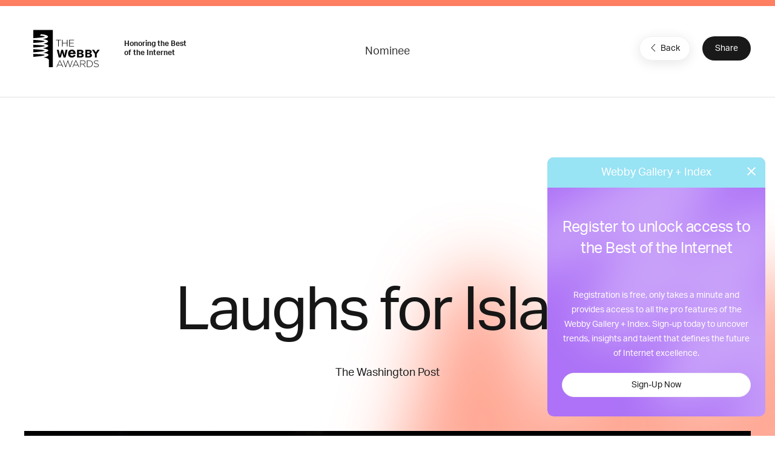

--- FILE ---
content_type: text/html; charset=utf-8
request_url: https://www.google.com/recaptcha/api2/anchor?ar=1&k=6LcC5f8qAAAAAN7E3g2z0N_EoPq3Vri8uXzTmFiO&co=aHR0cHM6Ly93aW5uZXJzLXN0YWdpbmcud2ViYnlhd2FyZHMuY29tOjQ0Mw..&hl=en&v=N67nZn4AqZkNcbeMu4prBgzg&size=invisible&anchor-ms=20000&execute-ms=30000&cb=1l19el4qshwd
body_size: 48677
content:
<!DOCTYPE HTML><html dir="ltr" lang="en"><head><meta http-equiv="Content-Type" content="text/html; charset=UTF-8">
<meta http-equiv="X-UA-Compatible" content="IE=edge">
<title>reCAPTCHA</title>
<style type="text/css">
/* cyrillic-ext */
@font-face {
  font-family: 'Roboto';
  font-style: normal;
  font-weight: 400;
  font-stretch: 100%;
  src: url(//fonts.gstatic.com/s/roboto/v48/KFO7CnqEu92Fr1ME7kSn66aGLdTylUAMa3GUBHMdazTgWw.woff2) format('woff2');
  unicode-range: U+0460-052F, U+1C80-1C8A, U+20B4, U+2DE0-2DFF, U+A640-A69F, U+FE2E-FE2F;
}
/* cyrillic */
@font-face {
  font-family: 'Roboto';
  font-style: normal;
  font-weight: 400;
  font-stretch: 100%;
  src: url(//fonts.gstatic.com/s/roboto/v48/KFO7CnqEu92Fr1ME7kSn66aGLdTylUAMa3iUBHMdazTgWw.woff2) format('woff2');
  unicode-range: U+0301, U+0400-045F, U+0490-0491, U+04B0-04B1, U+2116;
}
/* greek-ext */
@font-face {
  font-family: 'Roboto';
  font-style: normal;
  font-weight: 400;
  font-stretch: 100%;
  src: url(//fonts.gstatic.com/s/roboto/v48/KFO7CnqEu92Fr1ME7kSn66aGLdTylUAMa3CUBHMdazTgWw.woff2) format('woff2');
  unicode-range: U+1F00-1FFF;
}
/* greek */
@font-face {
  font-family: 'Roboto';
  font-style: normal;
  font-weight: 400;
  font-stretch: 100%;
  src: url(//fonts.gstatic.com/s/roboto/v48/KFO7CnqEu92Fr1ME7kSn66aGLdTylUAMa3-UBHMdazTgWw.woff2) format('woff2');
  unicode-range: U+0370-0377, U+037A-037F, U+0384-038A, U+038C, U+038E-03A1, U+03A3-03FF;
}
/* math */
@font-face {
  font-family: 'Roboto';
  font-style: normal;
  font-weight: 400;
  font-stretch: 100%;
  src: url(//fonts.gstatic.com/s/roboto/v48/KFO7CnqEu92Fr1ME7kSn66aGLdTylUAMawCUBHMdazTgWw.woff2) format('woff2');
  unicode-range: U+0302-0303, U+0305, U+0307-0308, U+0310, U+0312, U+0315, U+031A, U+0326-0327, U+032C, U+032F-0330, U+0332-0333, U+0338, U+033A, U+0346, U+034D, U+0391-03A1, U+03A3-03A9, U+03B1-03C9, U+03D1, U+03D5-03D6, U+03F0-03F1, U+03F4-03F5, U+2016-2017, U+2034-2038, U+203C, U+2040, U+2043, U+2047, U+2050, U+2057, U+205F, U+2070-2071, U+2074-208E, U+2090-209C, U+20D0-20DC, U+20E1, U+20E5-20EF, U+2100-2112, U+2114-2115, U+2117-2121, U+2123-214F, U+2190, U+2192, U+2194-21AE, U+21B0-21E5, U+21F1-21F2, U+21F4-2211, U+2213-2214, U+2216-22FF, U+2308-230B, U+2310, U+2319, U+231C-2321, U+2336-237A, U+237C, U+2395, U+239B-23B7, U+23D0, U+23DC-23E1, U+2474-2475, U+25AF, U+25B3, U+25B7, U+25BD, U+25C1, U+25CA, U+25CC, U+25FB, U+266D-266F, U+27C0-27FF, U+2900-2AFF, U+2B0E-2B11, U+2B30-2B4C, U+2BFE, U+3030, U+FF5B, U+FF5D, U+1D400-1D7FF, U+1EE00-1EEFF;
}
/* symbols */
@font-face {
  font-family: 'Roboto';
  font-style: normal;
  font-weight: 400;
  font-stretch: 100%;
  src: url(//fonts.gstatic.com/s/roboto/v48/KFO7CnqEu92Fr1ME7kSn66aGLdTylUAMaxKUBHMdazTgWw.woff2) format('woff2');
  unicode-range: U+0001-000C, U+000E-001F, U+007F-009F, U+20DD-20E0, U+20E2-20E4, U+2150-218F, U+2190, U+2192, U+2194-2199, U+21AF, U+21E6-21F0, U+21F3, U+2218-2219, U+2299, U+22C4-22C6, U+2300-243F, U+2440-244A, U+2460-24FF, U+25A0-27BF, U+2800-28FF, U+2921-2922, U+2981, U+29BF, U+29EB, U+2B00-2BFF, U+4DC0-4DFF, U+FFF9-FFFB, U+10140-1018E, U+10190-1019C, U+101A0, U+101D0-101FD, U+102E0-102FB, U+10E60-10E7E, U+1D2C0-1D2D3, U+1D2E0-1D37F, U+1F000-1F0FF, U+1F100-1F1AD, U+1F1E6-1F1FF, U+1F30D-1F30F, U+1F315, U+1F31C, U+1F31E, U+1F320-1F32C, U+1F336, U+1F378, U+1F37D, U+1F382, U+1F393-1F39F, U+1F3A7-1F3A8, U+1F3AC-1F3AF, U+1F3C2, U+1F3C4-1F3C6, U+1F3CA-1F3CE, U+1F3D4-1F3E0, U+1F3ED, U+1F3F1-1F3F3, U+1F3F5-1F3F7, U+1F408, U+1F415, U+1F41F, U+1F426, U+1F43F, U+1F441-1F442, U+1F444, U+1F446-1F449, U+1F44C-1F44E, U+1F453, U+1F46A, U+1F47D, U+1F4A3, U+1F4B0, U+1F4B3, U+1F4B9, U+1F4BB, U+1F4BF, U+1F4C8-1F4CB, U+1F4D6, U+1F4DA, U+1F4DF, U+1F4E3-1F4E6, U+1F4EA-1F4ED, U+1F4F7, U+1F4F9-1F4FB, U+1F4FD-1F4FE, U+1F503, U+1F507-1F50B, U+1F50D, U+1F512-1F513, U+1F53E-1F54A, U+1F54F-1F5FA, U+1F610, U+1F650-1F67F, U+1F687, U+1F68D, U+1F691, U+1F694, U+1F698, U+1F6AD, U+1F6B2, U+1F6B9-1F6BA, U+1F6BC, U+1F6C6-1F6CF, U+1F6D3-1F6D7, U+1F6E0-1F6EA, U+1F6F0-1F6F3, U+1F6F7-1F6FC, U+1F700-1F7FF, U+1F800-1F80B, U+1F810-1F847, U+1F850-1F859, U+1F860-1F887, U+1F890-1F8AD, U+1F8B0-1F8BB, U+1F8C0-1F8C1, U+1F900-1F90B, U+1F93B, U+1F946, U+1F984, U+1F996, U+1F9E9, U+1FA00-1FA6F, U+1FA70-1FA7C, U+1FA80-1FA89, U+1FA8F-1FAC6, U+1FACE-1FADC, U+1FADF-1FAE9, U+1FAF0-1FAF8, U+1FB00-1FBFF;
}
/* vietnamese */
@font-face {
  font-family: 'Roboto';
  font-style: normal;
  font-weight: 400;
  font-stretch: 100%;
  src: url(//fonts.gstatic.com/s/roboto/v48/KFO7CnqEu92Fr1ME7kSn66aGLdTylUAMa3OUBHMdazTgWw.woff2) format('woff2');
  unicode-range: U+0102-0103, U+0110-0111, U+0128-0129, U+0168-0169, U+01A0-01A1, U+01AF-01B0, U+0300-0301, U+0303-0304, U+0308-0309, U+0323, U+0329, U+1EA0-1EF9, U+20AB;
}
/* latin-ext */
@font-face {
  font-family: 'Roboto';
  font-style: normal;
  font-weight: 400;
  font-stretch: 100%;
  src: url(//fonts.gstatic.com/s/roboto/v48/KFO7CnqEu92Fr1ME7kSn66aGLdTylUAMa3KUBHMdazTgWw.woff2) format('woff2');
  unicode-range: U+0100-02BA, U+02BD-02C5, U+02C7-02CC, U+02CE-02D7, U+02DD-02FF, U+0304, U+0308, U+0329, U+1D00-1DBF, U+1E00-1E9F, U+1EF2-1EFF, U+2020, U+20A0-20AB, U+20AD-20C0, U+2113, U+2C60-2C7F, U+A720-A7FF;
}
/* latin */
@font-face {
  font-family: 'Roboto';
  font-style: normal;
  font-weight: 400;
  font-stretch: 100%;
  src: url(//fonts.gstatic.com/s/roboto/v48/KFO7CnqEu92Fr1ME7kSn66aGLdTylUAMa3yUBHMdazQ.woff2) format('woff2');
  unicode-range: U+0000-00FF, U+0131, U+0152-0153, U+02BB-02BC, U+02C6, U+02DA, U+02DC, U+0304, U+0308, U+0329, U+2000-206F, U+20AC, U+2122, U+2191, U+2193, U+2212, U+2215, U+FEFF, U+FFFD;
}
/* cyrillic-ext */
@font-face {
  font-family: 'Roboto';
  font-style: normal;
  font-weight: 500;
  font-stretch: 100%;
  src: url(//fonts.gstatic.com/s/roboto/v48/KFO7CnqEu92Fr1ME7kSn66aGLdTylUAMa3GUBHMdazTgWw.woff2) format('woff2');
  unicode-range: U+0460-052F, U+1C80-1C8A, U+20B4, U+2DE0-2DFF, U+A640-A69F, U+FE2E-FE2F;
}
/* cyrillic */
@font-face {
  font-family: 'Roboto';
  font-style: normal;
  font-weight: 500;
  font-stretch: 100%;
  src: url(//fonts.gstatic.com/s/roboto/v48/KFO7CnqEu92Fr1ME7kSn66aGLdTylUAMa3iUBHMdazTgWw.woff2) format('woff2');
  unicode-range: U+0301, U+0400-045F, U+0490-0491, U+04B0-04B1, U+2116;
}
/* greek-ext */
@font-face {
  font-family: 'Roboto';
  font-style: normal;
  font-weight: 500;
  font-stretch: 100%;
  src: url(//fonts.gstatic.com/s/roboto/v48/KFO7CnqEu92Fr1ME7kSn66aGLdTylUAMa3CUBHMdazTgWw.woff2) format('woff2');
  unicode-range: U+1F00-1FFF;
}
/* greek */
@font-face {
  font-family: 'Roboto';
  font-style: normal;
  font-weight: 500;
  font-stretch: 100%;
  src: url(//fonts.gstatic.com/s/roboto/v48/KFO7CnqEu92Fr1ME7kSn66aGLdTylUAMa3-UBHMdazTgWw.woff2) format('woff2');
  unicode-range: U+0370-0377, U+037A-037F, U+0384-038A, U+038C, U+038E-03A1, U+03A3-03FF;
}
/* math */
@font-face {
  font-family: 'Roboto';
  font-style: normal;
  font-weight: 500;
  font-stretch: 100%;
  src: url(//fonts.gstatic.com/s/roboto/v48/KFO7CnqEu92Fr1ME7kSn66aGLdTylUAMawCUBHMdazTgWw.woff2) format('woff2');
  unicode-range: U+0302-0303, U+0305, U+0307-0308, U+0310, U+0312, U+0315, U+031A, U+0326-0327, U+032C, U+032F-0330, U+0332-0333, U+0338, U+033A, U+0346, U+034D, U+0391-03A1, U+03A3-03A9, U+03B1-03C9, U+03D1, U+03D5-03D6, U+03F0-03F1, U+03F4-03F5, U+2016-2017, U+2034-2038, U+203C, U+2040, U+2043, U+2047, U+2050, U+2057, U+205F, U+2070-2071, U+2074-208E, U+2090-209C, U+20D0-20DC, U+20E1, U+20E5-20EF, U+2100-2112, U+2114-2115, U+2117-2121, U+2123-214F, U+2190, U+2192, U+2194-21AE, U+21B0-21E5, U+21F1-21F2, U+21F4-2211, U+2213-2214, U+2216-22FF, U+2308-230B, U+2310, U+2319, U+231C-2321, U+2336-237A, U+237C, U+2395, U+239B-23B7, U+23D0, U+23DC-23E1, U+2474-2475, U+25AF, U+25B3, U+25B7, U+25BD, U+25C1, U+25CA, U+25CC, U+25FB, U+266D-266F, U+27C0-27FF, U+2900-2AFF, U+2B0E-2B11, U+2B30-2B4C, U+2BFE, U+3030, U+FF5B, U+FF5D, U+1D400-1D7FF, U+1EE00-1EEFF;
}
/* symbols */
@font-face {
  font-family: 'Roboto';
  font-style: normal;
  font-weight: 500;
  font-stretch: 100%;
  src: url(//fonts.gstatic.com/s/roboto/v48/KFO7CnqEu92Fr1ME7kSn66aGLdTylUAMaxKUBHMdazTgWw.woff2) format('woff2');
  unicode-range: U+0001-000C, U+000E-001F, U+007F-009F, U+20DD-20E0, U+20E2-20E4, U+2150-218F, U+2190, U+2192, U+2194-2199, U+21AF, U+21E6-21F0, U+21F3, U+2218-2219, U+2299, U+22C4-22C6, U+2300-243F, U+2440-244A, U+2460-24FF, U+25A0-27BF, U+2800-28FF, U+2921-2922, U+2981, U+29BF, U+29EB, U+2B00-2BFF, U+4DC0-4DFF, U+FFF9-FFFB, U+10140-1018E, U+10190-1019C, U+101A0, U+101D0-101FD, U+102E0-102FB, U+10E60-10E7E, U+1D2C0-1D2D3, U+1D2E0-1D37F, U+1F000-1F0FF, U+1F100-1F1AD, U+1F1E6-1F1FF, U+1F30D-1F30F, U+1F315, U+1F31C, U+1F31E, U+1F320-1F32C, U+1F336, U+1F378, U+1F37D, U+1F382, U+1F393-1F39F, U+1F3A7-1F3A8, U+1F3AC-1F3AF, U+1F3C2, U+1F3C4-1F3C6, U+1F3CA-1F3CE, U+1F3D4-1F3E0, U+1F3ED, U+1F3F1-1F3F3, U+1F3F5-1F3F7, U+1F408, U+1F415, U+1F41F, U+1F426, U+1F43F, U+1F441-1F442, U+1F444, U+1F446-1F449, U+1F44C-1F44E, U+1F453, U+1F46A, U+1F47D, U+1F4A3, U+1F4B0, U+1F4B3, U+1F4B9, U+1F4BB, U+1F4BF, U+1F4C8-1F4CB, U+1F4D6, U+1F4DA, U+1F4DF, U+1F4E3-1F4E6, U+1F4EA-1F4ED, U+1F4F7, U+1F4F9-1F4FB, U+1F4FD-1F4FE, U+1F503, U+1F507-1F50B, U+1F50D, U+1F512-1F513, U+1F53E-1F54A, U+1F54F-1F5FA, U+1F610, U+1F650-1F67F, U+1F687, U+1F68D, U+1F691, U+1F694, U+1F698, U+1F6AD, U+1F6B2, U+1F6B9-1F6BA, U+1F6BC, U+1F6C6-1F6CF, U+1F6D3-1F6D7, U+1F6E0-1F6EA, U+1F6F0-1F6F3, U+1F6F7-1F6FC, U+1F700-1F7FF, U+1F800-1F80B, U+1F810-1F847, U+1F850-1F859, U+1F860-1F887, U+1F890-1F8AD, U+1F8B0-1F8BB, U+1F8C0-1F8C1, U+1F900-1F90B, U+1F93B, U+1F946, U+1F984, U+1F996, U+1F9E9, U+1FA00-1FA6F, U+1FA70-1FA7C, U+1FA80-1FA89, U+1FA8F-1FAC6, U+1FACE-1FADC, U+1FADF-1FAE9, U+1FAF0-1FAF8, U+1FB00-1FBFF;
}
/* vietnamese */
@font-face {
  font-family: 'Roboto';
  font-style: normal;
  font-weight: 500;
  font-stretch: 100%;
  src: url(//fonts.gstatic.com/s/roboto/v48/KFO7CnqEu92Fr1ME7kSn66aGLdTylUAMa3OUBHMdazTgWw.woff2) format('woff2');
  unicode-range: U+0102-0103, U+0110-0111, U+0128-0129, U+0168-0169, U+01A0-01A1, U+01AF-01B0, U+0300-0301, U+0303-0304, U+0308-0309, U+0323, U+0329, U+1EA0-1EF9, U+20AB;
}
/* latin-ext */
@font-face {
  font-family: 'Roboto';
  font-style: normal;
  font-weight: 500;
  font-stretch: 100%;
  src: url(//fonts.gstatic.com/s/roboto/v48/KFO7CnqEu92Fr1ME7kSn66aGLdTylUAMa3KUBHMdazTgWw.woff2) format('woff2');
  unicode-range: U+0100-02BA, U+02BD-02C5, U+02C7-02CC, U+02CE-02D7, U+02DD-02FF, U+0304, U+0308, U+0329, U+1D00-1DBF, U+1E00-1E9F, U+1EF2-1EFF, U+2020, U+20A0-20AB, U+20AD-20C0, U+2113, U+2C60-2C7F, U+A720-A7FF;
}
/* latin */
@font-face {
  font-family: 'Roboto';
  font-style: normal;
  font-weight: 500;
  font-stretch: 100%;
  src: url(//fonts.gstatic.com/s/roboto/v48/KFO7CnqEu92Fr1ME7kSn66aGLdTylUAMa3yUBHMdazQ.woff2) format('woff2');
  unicode-range: U+0000-00FF, U+0131, U+0152-0153, U+02BB-02BC, U+02C6, U+02DA, U+02DC, U+0304, U+0308, U+0329, U+2000-206F, U+20AC, U+2122, U+2191, U+2193, U+2212, U+2215, U+FEFF, U+FFFD;
}
/* cyrillic-ext */
@font-face {
  font-family: 'Roboto';
  font-style: normal;
  font-weight: 900;
  font-stretch: 100%;
  src: url(//fonts.gstatic.com/s/roboto/v48/KFO7CnqEu92Fr1ME7kSn66aGLdTylUAMa3GUBHMdazTgWw.woff2) format('woff2');
  unicode-range: U+0460-052F, U+1C80-1C8A, U+20B4, U+2DE0-2DFF, U+A640-A69F, U+FE2E-FE2F;
}
/* cyrillic */
@font-face {
  font-family: 'Roboto';
  font-style: normal;
  font-weight: 900;
  font-stretch: 100%;
  src: url(//fonts.gstatic.com/s/roboto/v48/KFO7CnqEu92Fr1ME7kSn66aGLdTylUAMa3iUBHMdazTgWw.woff2) format('woff2');
  unicode-range: U+0301, U+0400-045F, U+0490-0491, U+04B0-04B1, U+2116;
}
/* greek-ext */
@font-face {
  font-family: 'Roboto';
  font-style: normal;
  font-weight: 900;
  font-stretch: 100%;
  src: url(//fonts.gstatic.com/s/roboto/v48/KFO7CnqEu92Fr1ME7kSn66aGLdTylUAMa3CUBHMdazTgWw.woff2) format('woff2');
  unicode-range: U+1F00-1FFF;
}
/* greek */
@font-face {
  font-family: 'Roboto';
  font-style: normal;
  font-weight: 900;
  font-stretch: 100%;
  src: url(//fonts.gstatic.com/s/roboto/v48/KFO7CnqEu92Fr1ME7kSn66aGLdTylUAMa3-UBHMdazTgWw.woff2) format('woff2');
  unicode-range: U+0370-0377, U+037A-037F, U+0384-038A, U+038C, U+038E-03A1, U+03A3-03FF;
}
/* math */
@font-face {
  font-family: 'Roboto';
  font-style: normal;
  font-weight: 900;
  font-stretch: 100%;
  src: url(//fonts.gstatic.com/s/roboto/v48/KFO7CnqEu92Fr1ME7kSn66aGLdTylUAMawCUBHMdazTgWw.woff2) format('woff2');
  unicode-range: U+0302-0303, U+0305, U+0307-0308, U+0310, U+0312, U+0315, U+031A, U+0326-0327, U+032C, U+032F-0330, U+0332-0333, U+0338, U+033A, U+0346, U+034D, U+0391-03A1, U+03A3-03A9, U+03B1-03C9, U+03D1, U+03D5-03D6, U+03F0-03F1, U+03F4-03F5, U+2016-2017, U+2034-2038, U+203C, U+2040, U+2043, U+2047, U+2050, U+2057, U+205F, U+2070-2071, U+2074-208E, U+2090-209C, U+20D0-20DC, U+20E1, U+20E5-20EF, U+2100-2112, U+2114-2115, U+2117-2121, U+2123-214F, U+2190, U+2192, U+2194-21AE, U+21B0-21E5, U+21F1-21F2, U+21F4-2211, U+2213-2214, U+2216-22FF, U+2308-230B, U+2310, U+2319, U+231C-2321, U+2336-237A, U+237C, U+2395, U+239B-23B7, U+23D0, U+23DC-23E1, U+2474-2475, U+25AF, U+25B3, U+25B7, U+25BD, U+25C1, U+25CA, U+25CC, U+25FB, U+266D-266F, U+27C0-27FF, U+2900-2AFF, U+2B0E-2B11, U+2B30-2B4C, U+2BFE, U+3030, U+FF5B, U+FF5D, U+1D400-1D7FF, U+1EE00-1EEFF;
}
/* symbols */
@font-face {
  font-family: 'Roboto';
  font-style: normal;
  font-weight: 900;
  font-stretch: 100%;
  src: url(//fonts.gstatic.com/s/roboto/v48/KFO7CnqEu92Fr1ME7kSn66aGLdTylUAMaxKUBHMdazTgWw.woff2) format('woff2');
  unicode-range: U+0001-000C, U+000E-001F, U+007F-009F, U+20DD-20E0, U+20E2-20E4, U+2150-218F, U+2190, U+2192, U+2194-2199, U+21AF, U+21E6-21F0, U+21F3, U+2218-2219, U+2299, U+22C4-22C6, U+2300-243F, U+2440-244A, U+2460-24FF, U+25A0-27BF, U+2800-28FF, U+2921-2922, U+2981, U+29BF, U+29EB, U+2B00-2BFF, U+4DC0-4DFF, U+FFF9-FFFB, U+10140-1018E, U+10190-1019C, U+101A0, U+101D0-101FD, U+102E0-102FB, U+10E60-10E7E, U+1D2C0-1D2D3, U+1D2E0-1D37F, U+1F000-1F0FF, U+1F100-1F1AD, U+1F1E6-1F1FF, U+1F30D-1F30F, U+1F315, U+1F31C, U+1F31E, U+1F320-1F32C, U+1F336, U+1F378, U+1F37D, U+1F382, U+1F393-1F39F, U+1F3A7-1F3A8, U+1F3AC-1F3AF, U+1F3C2, U+1F3C4-1F3C6, U+1F3CA-1F3CE, U+1F3D4-1F3E0, U+1F3ED, U+1F3F1-1F3F3, U+1F3F5-1F3F7, U+1F408, U+1F415, U+1F41F, U+1F426, U+1F43F, U+1F441-1F442, U+1F444, U+1F446-1F449, U+1F44C-1F44E, U+1F453, U+1F46A, U+1F47D, U+1F4A3, U+1F4B0, U+1F4B3, U+1F4B9, U+1F4BB, U+1F4BF, U+1F4C8-1F4CB, U+1F4D6, U+1F4DA, U+1F4DF, U+1F4E3-1F4E6, U+1F4EA-1F4ED, U+1F4F7, U+1F4F9-1F4FB, U+1F4FD-1F4FE, U+1F503, U+1F507-1F50B, U+1F50D, U+1F512-1F513, U+1F53E-1F54A, U+1F54F-1F5FA, U+1F610, U+1F650-1F67F, U+1F687, U+1F68D, U+1F691, U+1F694, U+1F698, U+1F6AD, U+1F6B2, U+1F6B9-1F6BA, U+1F6BC, U+1F6C6-1F6CF, U+1F6D3-1F6D7, U+1F6E0-1F6EA, U+1F6F0-1F6F3, U+1F6F7-1F6FC, U+1F700-1F7FF, U+1F800-1F80B, U+1F810-1F847, U+1F850-1F859, U+1F860-1F887, U+1F890-1F8AD, U+1F8B0-1F8BB, U+1F8C0-1F8C1, U+1F900-1F90B, U+1F93B, U+1F946, U+1F984, U+1F996, U+1F9E9, U+1FA00-1FA6F, U+1FA70-1FA7C, U+1FA80-1FA89, U+1FA8F-1FAC6, U+1FACE-1FADC, U+1FADF-1FAE9, U+1FAF0-1FAF8, U+1FB00-1FBFF;
}
/* vietnamese */
@font-face {
  font-family: 'Roboto';
  font-style: normal;
  font-weight: 900;
  font-stretch: 100%;
  src: url(//fonts.gstatic.com/s/roboto/v48/KFO7CnqEu92Fr1ME7kSn66aGLdTylUAMa3OUBHMdazTgWw.woff2) format('woff2');
  unicode-range: U+0102-0103, U+0110-0111, U+0128-0129, U+0168-0169, U+01A0-01A1, U+01AF-01B0, U+0300-0301, U+0303-0304, U+0308-0309, U+0323, U+0329, U+1EA0-1EF9, U+20AB;
}
/* latin-ext */
@font-face {
  font-family: 'Roboto';
  font-style: normal;
  font-weight: 900;
  font-stretch: 100%;
  src: url(//fonts.gstatic.com/s/roboto/v48/KFO7CnqEu92Fr1ME7kSn66aGLdTylUAMa3KUBHMdazTgWw.woff2) format('woff2');
  unicode-range: U+0100-02BA, U+02BD-02C5, U+02C7-02CC, U+02CE-02D7, U+02DD-02FF, U+0304, U+0308, U+0329, U+1D00-1DBF, U+1E00-1E9F, U+1EF2-1EFF, U+2020, U+20A0-20AB, U+20AD-20C0, U+2113, U+2C60-2C7F, U+A720-A7FF;
}
/* latin */
@font-face {
  font-family: 'Roboto';
  font-style: normal;
  font-weight: 900;
  font-stretch: 100%;
  src: url(//fonts.gstatic.com/s/roboto/v48/KFO7CnqEu92Fr1ME7kSn66aGLdTylUAMa3yUBHMdazQ.woff2) format('woff2');
  unicode-range: U+0000-00FF, U+0131, U+0152-0153, U+02BB-02BC, U+02C6, U+02DA, U+02DC, U+0304, U+0308, U+0329, U+2000-206F, U+20AC, U+2122, U+2191, U+2193, U+2212, U+2215, U+FEFF, U+FFFD;
}

</style>
<link rel="stylesheet" type="text/css" href="https://www.gstatic.com/recaptcha/releases/N67nZn4AqZkNcbeMu4prBgzg/styles__ltr.css">
<script nonce="QvrFHQlNZHJOji1XrD343A" type="text/javascript">window['__recaptcha_api'] = 'https://www.google.com/recaptcha/api2/';</script>
<script type="text/javascript" src="https://www.gstatic.com/recaptcha/releases/N67nZn4AqZkNcbeMu4prBgzg/recaptcha__en.js" nonce="QvrFHQlNZHJOji1XrD343A">
      
    </script></head>
<body><div id="rc-anchor-alert" class="rc-anchor-alert"></div>
<input type="hidden" id="recaptcha-token" value="[base64]">
<script type="text/javascript" nonce="QvrFHQlNZHJOji1XrD343A">
      recaptcha.anchor.Main.init("[\x22ainput\x22,[\x22bgdata\x22,\x22\x22,\[base64]/[base64]/[base64]/ZyhXLGgpOnEoW04sMjEsbF0sVywwKSxoKSxmYWxzZSxmYWxzZSl9Y2F0Y2goayl7RygzNTgsVyk/[base64]/[base64]/[base64]/[base64]/[base64]/[base64]/[base64]/bmV3IEJbT10oRFswXSk6dz09Mj9uZXcgQltPXShEWzBdLERbMV0pOnc9PTM/bmV3IEJbT10oRFswXSxEWzFdLERbMl0pOnc9PTQ/[base64]/[base64]/[base64]/[base64]/[base64]\\u003d\x22,\[base64]\x22,\[base64]/DqMK5wpXCkcOlCgLCvMKDw6fDtGYFwrHCoWHDn8Oha8KHwrLCq8K6Zz/DlEPCucKyA8KMwrzCqFVow6LCs8OEw6NrD8K4JV/CusKHRUN7w6LChAZIesOKwoFWa8K0w6ZYwqYXw5YSwr0NasKvw5TCqMKPwrrDp8KPME3DpWbDjUHCoz9RwqDChBM6acK5w5t6bcKENz8pOxRSBMOHwojDmsK2w7LCj8KwWsOQP30xFcKWeHszwr/DnsOcw6HCusOnw7w8w5pfJsOhwr3DjgnDq3cQw7Fuw71RwqvCsVUeAUJ7wp5Vw6PCq8KEZXA2aMO2w74QBGBTwpVhw5UtM0k2wojCtE/Dp0AqV8KGWj3CqsO1EkBiPn/Dk8OKwqvCtQoUXsOew4DCtzFjMUnDqy/DoW8rwrZTMsKRw6nCv8KLCR0iw5LCoy3CpAN0wqAbw4LCumoQfhcmwobCgMK4DcKSEjfCvG7DjsKowrnDpn5LQsKUdXzDtS7CqcO9wq1aWD/[base64]/CqcK1aArDvcOIwozCvS0zdMO+ZcOgw4Qzd8Ovw6HCtB0Bw5DChsOOGj3DrRzCgsKdw5XDnjrDolUscsKEKC7DrUTCqsOaw7kufcKIVwsmScKBw4fChyLDhMKMGMOUw6bDs8KfwosWXC/[base64]/Cp8O5N2rCmD9rb1/CnXTCugoTwp9Gw53Dq8Kzw6/Di07DlMOdw7rCn8OLw5lxKcOnGcOWOAVcDmM8RcKzw6Nvwp1hwrc0w44aw4NEw4oMw53DnsOgMSpTwoRCbgjDlMKyNcKpw5/CkMKSMcO/JT/DoSPDnMOhWDLCqMKMwo/CgcObScOnWMOcEMK+az7Dn8KSeiFowqBeMsOaw7Qmwq/DmcKwGQVwwrM+ZcKLRsOjPifDv1/[base64]/DnsKOBsOmwr8IKsKkw6TDusOVw6vDssKjw4TCiz/Dm0nCvRZyY0rDmxLDgj3Cg8OCL8KIX2snJ1/Cu8ORL13DsMOiwq/ClsOrXgwXw6XClizDj8KAwqtHw4U0DcKXOcKGa8K+LzrCgVvCgsOIZx1Dw6kqw7hawovCuXA1TBQ6AcOEw79mPi/ChMODa8K7GMKiw6FCw6/DgS7Ch0XCkgTDnsKWf8KJBnRHOTxYWMK6F8OiB8O+OW9CwpXCqHbDrMOnccKJwpvClcOpwrFEaMK7wp/CmwTClMKUwq/Ckw9qwo94w43CscOhw5XCl2HCiRQJwq3ChcKiw7oMwpfDmyISwpjCu1pbHsOBL8Oywo1Ew7JqwpTCmMOLGwtyw69Rw6/CjUbDglnDjXPDm34Mw59jYcKQZjzCnx5HU0Qmf8OXwrTCuBhDw5HDgMOOw7bDsndyF3kYw4/[base64]/wqzDgsKjWcK+wrfDqDPDvC7CmQYjw7XCsQrDvjXDjMO4RXIYwoDDnhzDugLCuMKAXhoPVMKNwqpJER3DusK+w7bCrsKwScOHwrUYWRkfYyLCgiLCtMOZPcK6WVnCmGB9c8KBwr9Jw6ZRwrXClsORwrvCuMKDHcOQaD/DqcOkwrzCgWFLwp4accO4w5Z/UMOfMXjDiXjClwA8J8KQXFfDosK4wpTCoDbDvzzDusKORG5MwofCpDjConzCnGN9KMKEHMOXHkDDusKOwo3DpMKqZA/[base64]/[base64]/ClQTDtRHDkxZXS8KNwrhrw6UnAsOpwqfDvsOBcTDCkwItbSzCssOGdMKTwp/DjwDCo38Qd8KDw5h6w7x6JTZ9w7TDpsKSfcO8CcKrwo5dwoHDu2vDlMKdewXDpQbCu8O1w6BlOn7Dv3RMw6Ahw4A/EmzCssOvw75LLm7CgsKPEDHCmGQxwrnCqBDCgmLDj0wuwoDDkzXDrgplAWZsw7nCkSDCgsKYVgx0Y8O6A1/[base64]/w7fDvsOINhXCoy7DisOTw43CisOXXsKhwoTDtVgNDjYwY8OCfmZXFcKnOcO0EUVwwprCnMO8ccKWbkQ5w4LDlXcAwoIzI8OvwrTCrVhyw7sGJMOyw4jCjcOZwo/DkcKZOsObDyJiUjHDhsOrwrlJw5UxE1UHwrXCt3XDusOuwozCpsOqwoXDmsOTw4wyBMKxSB7DqhbDtMOIw5tFMcKBfm7CpiHDrMOpw6rDrMKFUwHCgcKhBQPCky06SsKUw7XCv8KQw5UUG0JUaX3CkcKCw78YasOwHF/DhsO7aU7CjcOKw6ZAZsKDGMKEUcKrDMKzwpJtwqDCuiwFwoQFw5PDsBUAwojCrGARwo7DrH8RAMOgw6tYw7fDswvCvlkCw6fCkcODw4HDhsKbw5x/RnV0cx7CtxpyDMKiQ1fDrsKmSSxYZsOtwqc6Ew0ua8Ovw77DnkXDj8KvRMKAb8KAOcOhw5defHo8VQxoVhxXw7rDpWsyURBWw50zwoo9w73CjmJgQDxXImTCmcOew79YVyAnM8OJwqfDkT3DtcObU0fDjQZwFRdQwo7CoCdywqkUY2/CiMODwoHCijLCpwfDqwUHw6zDlMKzwoAjw65ISGbCgcKjw5fDv8O/a8OGLcKfwqJSw5Y6WV7Dj8KLwrHCsyAYUXDCqcOqfcKFw7htwo3CjGJlCMO4EsKzbE3Cs1EKLDzDrF/[base64]/FMKyw6LDsMO2Nkwuw4jDs8OTQcOSwp7Duw/DonYWcsKIwrXCj8OvU8K+wr1Gw4M0JyzCqMKmFUBjKDzDkl3DqMKlw7/Cq8OOw4DCu8ONQMK7wqvCpRHDj1TCmHc+wrrCssO+HcKLUsKIAR9ewrsnwqF5biPDigZ+w6PCiyrCgnl3wprDiz3Dpl5Bw6/[base64]/[base64]/DssKGTkAcwpAXw7Alwrc2w5jCpcKYb8Kfw5N0WVHDpzABw65IdUYGwq1yw6DDq8O8wrDDnMKfw75XwqNcCVfDtcKPwofDk0/ClMOkdcOSw4vCnsKObcK5ScOhVjXDrMK5QHTDhsOwTMObbVXClMOfcMOOw7B3XsOHw5vDuWwkwrtnPWg+wpTCs2jDscKWw67DtcOLM1x3w5DCjMKYwozCgH/DoDdBwrR3aMOqQ8OVw43Cs8OfwrnCrnHCusOmV8KQF8KQwqzDvEhFc2hfQsOMWsKEBcKzwoXCrcOVwp46w6Mzw4/CrVJcwpPDlUfDmGLCgUHColR/[base64]/DiQIzw4vDl2HClsK/[base64]/[base64]/RMKSKsKgw4BXwrXCp8Klw4sqYSFDw4jDvkR/[base64]/w6PCncKDw5HCqlrDk8Kwwr5qwpQXwqQrfcKew7VKwq/DiRpWNB3DtcO0w7l/ax0/w7PDmD7CosKpw6Isw5zDizvDmQB/bhHDvUzDskAmLWjDvgfCvMK5woTCrsKlw6AmRsOBHcOPw6DDi2LCu0bChDXDrjTDuXXCm8Kiw7tFwq58w618TibCgsOOwr/DosKgw6nCkFrDh8KBw59sJ2wawpk8wpQjal7CvMOAw7d3w4tGD0vDsMO+bMOgc1ACw7NeN23CtsK7wqnDmMKeWnvClyrCnMOSX8OaEsKrw5DDmMKjMkFNwrnCpcKVC8KEGh7DiUHClMOPw4wOP23Drg3CjsOcwpvCgkI/M8OWw70Ywroyw4gSOThre006w6vCq0Q6J8KUwr5mwqRowqrCsMK8w7zCgkgaw4klwpknb2p5woF/wp0UwoDDow4dw53Ci8Ogw7dQdMOFU8OGwoILwpfCqjHDrcKGw7TDmcO+wq8bPsK5w6AhfsKHwpjDhsKKw4dhQsKGw7Bowp3CmD7DucKuwr1NOcKheHg6wrjCgcK6XMOnbkFgJsOgw48YJcKDZ8KHw4dWKBQ6SMOXPcKVwphaPMOXR8K0w4BOw5vCgzHCrcOcwo/[base64]/LV4/[base64]/UMO3SjXClsKQBnLDtMOnZsOFw6VCKGvCrC90cxjDgldMwo56w4LDojUKw44GecK3C3A4A8Onw44Vw7ZwDQxSKMONw405bMOpfsKpVcKyfj/CnsOYw7V2w5zDjsOYw4nDi8OcUS7DtcKcBMOeHsKqLXzChyPDk8OEw7/CosO1woFMwrPDpsKZw4XCmsO7QFYsDcKTwqsRw4rCi2xLJX7DjWBUb8K7w5/Cq8OQw6wfSsKYPsO3RsKjw4zChy51KcOaw6vDslLDnMOMcwcgwrnDijkuHsOfIkHCt8Kmw4o6wo9SwqbDhh5+w4PDv8Oqw7LDgUJswp3DoMO3HSJswo/Co8KIcsK9wohbU0F9w7kCwoTDlF0owqLCqA5nVRLDtAnChwnDjcKhFcOuwpUUfDzChzvDiQPCmj3DuFkewoRYwrwaw5vCqAjDrBXCj8O/WVjChHnDjcKVe8OfHS9+THvDs0orwq3CkMK5w7vCtsOCwrfDqX3CoGzDl3zDpWXDlcKoeMKPwo0kwpZDaCVfwr3CkiVvw5gsCHZZw4h1BcORTwzCm2YTwrsiRcOiMsKWwoxCw5HDpcKrJcOWN8OlXlxvw7LCksKFGVVfAcK/wq4rw7rDkCTDrDvDncK+wogcWEkWa1Yrwo5Uw7Iow7ENw5J/[base64]/EMKib8O1wrI+w4zCklMnJ8KrFsKsGm/[base64]/CokZLwqFIwpZpIWtGw5t+AcO7c8K6GgcdEgdww4LDoMKOdGnDvAYLSinCunpsWsKBLsKYw41aZlR1w4Zdw4DCmx7Cu8KAwq92TF3DgcOGfFjChhkcwoMrIjZWVT9fwqTCncKGw4TChcKJw5fDqFvChgJ7GMO0wr8xS8KSE17CsXx7woTCtsKKw5nDscOGw6/Cig7CphvCs8Okwocowr7CssOwUCBocsKHw4zDpF7Dj3zCtjPCrMOyHT5bFm0eQh1mw5NSwpp3w7zDmMKUwpF2woHDnlLCiiTDtRgcWMKWMC0IHsKjE8KwwoXCpsKZaFJfw7jDocOLwqREw6vDjsO+QX/DncKkbhzCnWA/wqQoW8KsdXhvw7kgwp8pwrjDtxbCow8twr/[base64]/DvcO2wqIzwozCtwfCoMOgLsOiw7XDl8O5TRTDvDvDpcOLwrN7RgJEw4l7w7ksw4bDjn3CrHMTH8KDbBoLw7bCshvDjsK0LcKZLcKqEcKew7rDlMKWw5xjTAd1w7HCs8O3w4vDjcO4w6wQTsONXMO1w7slwpjDn1jDosKFw7/Cu3bDln9BKAfDi8Kaw7ANw6jDjVfCvMOuecKUSMKnw6jDsMOQw5VZwpnCoXDCrMOow5vCnmbDgsK6CsK5S8OfQhHDsMKLS8K8IUl7wq1Zw73DkVPDi8KEw5ZlwpQzdWJcw5rDosOIw4HDkcOKwp/[base64]/[base64]/Ch8K3TsK7woVyw5PDok7CgzwuVCXDqW7CuyoGw7Rnw7FVSWvDnMOzw5fClMKSw7gPw6zDi8OPw6VHw6oFTMO+d8OFGcK/N8O7w6PCvMOow7jDh8KJB1M8KhhPwrLDtMO2AGzCjApPC8OmN8Obw5DCscKDR8OEcsKPwqTDh8OPwo/DvcODCiRxw5oVwpMFNcKLHcOEScKTw6YYNMK9GX/Co0/DrsKfwrEEW0XCpT/Di8OJS8OsbsOXKcOMw55bB8KNbwE6XQvDl2XDhMKYw4x/CEHDhwtnWgpjUjc9f8OgwrjCm8KnV8KtaU00DWXDscOtL8ObU8KGwqQLY8Kvw7VdBsO9w4YcPC03Gk5cek4yZMO/E2/DrHLCswVNwr9TwqzDl8KsHhdrw5xfSMKtwqjCo8OGw6jCgsOzw5zDv8OSCsOYwok2wrXCqGvDmcKrfMOVU8OLYwXDlWlyw6MPL8Oew7LDv1diw7gBZMKmVQDDtsOqw4FGwrzCsnIIw4bColM6w6LDoiMFwqsWw4tHIEbCosOsecOvw6Rqwo/CvsKnw7DCuEXCnsKuZMK3wrPClsK2ScOQwpDCgVHCnMOwLFHDgH4gfMKgwqvCr8KmcE5RwrodwrBzNic6UsKfw4bDucK/wqLDr1PCn8OAwolsKDrDuMKVUsKCwpzDqSkywrrCr8OWwq0uIsODwpdSNsKrJD7Cq8OEPgTDuWLCvwDDtX/[base64]/[base64]/DondZw7DDhMOTa8KmwpdEw7EPAsOFBAzCq8KBSsOyYQzCpV5SJ0BcFmnDgm9OESfDrsOuB0o8woVkwp8MXFoiE8Kxwr/Ch03CmsOMbjXCicKTBSQ7wq5OwppKXsKtbMOjwodFwqjCt8Knw7YMwqdAw65qMxrDgUrCjsKxfUdMw67CjR3Dn8OBwrACc8KSw6DCqiIwesKQfFHCoMKFDsOjw6obwqR8w4U2w6MIHcKGXD0xwo9sw5/CmsOlUDMYw4bCvCw2LcKgw73CpsKEw7MwbX7CgMKMf8O+HCHDphrDkgPCmcKmD3DDolrCrUHDkMKbwo/CjW00DHgceDUPJcOmO8Otw6DCoTjDv3FWw67Cr01+CFbDowzDs8OlwojCkTUuOMK8w60JwoFAw7/CvMKgw5tGGMKwKXYxwpNMwprCh8KeVHM3DAxAw55VwoZYw5vDnnLChcKowqMXFMKQw5DCjWDCuDXDjsOXSB7DqEJVDQzCgcKEeRB8YTvDh8KATlN8FMOYw4IUMMO8w5jCtiDDi2d2w5t8HUk9w6o/Wm3Dt0HCuzDDg8KRw6vChnMoJFvDsEc1w4rCvcKTYnpMJ03DpEkGd8K3w4nCikrCsQrCtsO9wqrDnAnCv2vCocOFwrbDlMKPTcK5woV1PGsHAmDCi1zCsUlTw5XDhsOhWwchPcO/[base64]/CnsOiX8Kvw7J7wobCo11BI8Ocw4DDqkPDrRrDiMKww75hwpdeCX9Dw7rDqcKUwrnCghl0w43DocKzw7Bfc0dlwpDDlxvCoiV2w6XDjyfDkAlfw5bDqV7CjiUvw4TConXDv8OsMsO9dMKTwoXDjBfCkMO/[base64]/CnR7Dl8K5f8K8w4vDvGwJLhQ/[base64]/MGwCwovCg3Qww6nCmW4rZiYmBsOFBDJXw6fDtnnClMKMJMO7wobCnDp8wqZEJXEpan/Ch8OqwoEFwoDDtcOvZFNPf8OccBzCrjPDusKpTh1IMEzDnMKPDwIoWTswwqA4w6HDiCvDlsOrFsKjVhDDvcKaMxfDqcKVCj8yw4rDoX3DjcOCwpPDjcKIwo45w57DjcOMPS/DnljDnEwLwocTwprCsSkQw7vChSPCpDJGw5PDpngZN8KOw5/CnzvDlyNtwro9w7TCh8KVw75lTH9+C8KpGMKBBsKOwrx+w43CvMKpwps4IAIBP8K0AUwnFGZ2wrzDpS/CuBtzbVoSw7rCgR57w53CjTNqw6bDhjvDmcKVJ8O6KlAUwr7CrsKdwqLCisOFw5LDo8OKwrzDtcKewoDDjEXClTEww4kxw4nDhnvCv8K6KWF0Vx9zwqI/DU1twqo3OsK2Gm95CDfCvcKPwr3Dm8KKw7g1w7NewpImdlrDiGjDrsOdUyRnwqVQX8Ofb8KCwqkcccKkwpYewot/Alwdw4h+w5cGQMKFCkXCqW7CiiNPwr/ClMKPwrjDn8K+w6nDihbChW/DmMKGUMKcw7XCmMOIP8K5w6/[base64]/DoSkCwqJ8w6VtGz1GAsKyw5QlEQfDkFLDsnJKwpJLRRfDjMKxKGXDjcKAVlDCm8KrwotNLVJOaQV7IhrChcK1w4XCuVzCl8OmbMOEwrwWwrIEcMOPwqpUwpHCqMKGMsKJw7Zxwq5BccKoY8K3w7YbcMKRB8Ouw4pMw6wNCCRGQRQ/KMKLwqXDrQLCk3sGL23Dg8KrwrfDpsKwwrbCmcKKcis/w4UwHcOgAxrDmsK1w4ERw6HCn8OiU8OJwo/CoCU9w7/CssK3w790JxI3wpHDosKycTBjQmHCiMONwpPDvkh+L8Ouwr7DqcO9wpXCtMKKKVnDvmXDssOWM8Ozw7xAekgqTUHDpEdMw6/[base64]/[base64]/Dsj/DowHCi8OjwrPDuMOKB8KvBcKgw5VPb1odZMODw7HCicKMYsOFN1xaIMO8w7Vnw5bCsWRuwrbCqMO2wqp2w6hcw53Cq3XDikrDuGrClcKTc8KSSjRGwqDDjVjDjUp3fmPDn3/CkcO7w73DtsOjUTlqwqTDu8OqdFHDjMKgw4dVw6oRJsKjHsO6HcKEwrNNacO8w7pQw5/DohgOBDZRUsO5w79CbcONWT1/EHx8CMOxMsOzwrwHw4AmwolNQMOyKcKGD8OtV2TDvCNdw7t/w5XCrsKIaBVMVcO7wq80IGLDqXDDuynDtTBZGi7Cq3hvVcK+GsKUQ0nDhsKmwo/CmhvDocOHw5JfXm57wp5ww5rCgWJUw4DDmkQtWCXDsMKrAzhMw75+wpEAw6XCuRBVwqjDmMKFNSwCQFJ6w6hfwqTDkR1uesOUfnkhw5LCvcOQAcOoOnnCnMOaB8KQwp/DlcOFChFNeVNJw5vCrxUKwoHCosOqwqzCr8OeBn3DiXN3Am8bw5bCicKRWhtGwpTDosKiX2AhQMKQFRRHw5k5wqpKF8Olw65wwrbDjBjCmcOLCsOKEGgDBFx2c8OAw5goZcK5wpMDwpcQRUsDwpzDtkpfwpTDq2XCp8KQAcKkwq5qY8KGF8O/RcKiw7HDsl1awqPDscOZw5szw4DDt8OVwpDCq0PClMOiw6o4FS/DhMONIgdFDMKZw6sWwqQLCzsdwoIPwr8VfArDvlAsPMKcSMOXF8KCw5wqw5hdw4jDoEApE3HDrWVMwrJZHXtYLMKkwrXDtCEZTG/Ci3nCoMO0DcOgw5PDiMOaa2MbCyYJUw3DmWDCmHrDoQJbw79hw5Jswp12fCITC8KfcAB6w4BPPA/[base64]/DinxBT2pfwq7CucOwU1JiRGTCicO8w5x0MQYdBSXCksOyw57CtcKxw5DDszvDvMOAw6/CrXpAwpfDgcOiwpPCgsKOcF3DmMOFwqFhw75jwp3Dm8OiwoBFw4JaCSpmPsOuHBHDjCXCu8OCUcOub8K2w5fDgsOfLcOhw4p0BMOrHn/[base64]/Dp33CjQTDvyMJHzZlLk/DlhojGmc7w5hPa8OHBVwJXljDvEBhwqZER8KjKcOUTit/bcOnwrbClkxWZcK/csOdMsOCw4s5wrlLw5fCgmRawqhkwojCojLCosOQAFvCqh8+woDCnsOewoNkw7d1w4o+EMKlw4pew6PDi23Dv0I6RzUnwrLDicKGVcOtRMO/bcOQw7TCi3PCtXzCrsKmYGksBkjDtGVoK8KLJxRTG8KlSsKvZmUAHhcqfsK7wrwEwpx1w6nDpcKcO8KDwrshw4rCp2Ejw6YEc8KXwqAdR3AswoEmSsO6w6R7FMKKwqfDk8Oww6UNwoNjwoFcfXoAcsO5wqEgWcKuwpfDpcKYw5RFOMKtJToOwpdiasOkw7/DpC9ywqHDqlxWw505wrLDtsOiwqXCr8K0w5/DgVdswo3Clzw2IQXCm8K3w4IPHFhsBmnCjDLCl21jwqh5wpzDinENwpjCrj/DnlDCksKgQC3DpDbDix9ifA3CkcO1QnpLw7zDnA7DhA3Cpwlnw4XCicKEwq7Dhjpiw5UtUcOmdMOqw5PCqMOxU8Kqa8OawpfDpsKRGMOhLcOgXcOzwo/CnsK3wp4Ewq/[base64]/[base64]/CucORe8O0wohXfsKSw4sRUMO9D8OwRjrDvMOpLRnChwXDgcKRWSjCsi1IwokBw4jCosO5IR7Dn8KJw5xGw5TCtF/DmSLCq8KKJzE9a8O9SsKKwrLCosKpesOweQxQXzwswoHCvE/DmcOdwrTCucORVMKkBSjCjgA9wpbCocOCwo/DrsKFGijCvmoswpzCi8Kcw6V6XA/ChyAIw6Z/[base64]/wp/Dqj3CoxESYloSCcOrw7oJDcOow5rCscKpw64RSi93wp3DuDjCiMK8S21ZHlHCmBvDjRwJf0tqw5fCqXNSUMKCWcKXBhzCj8Ocw5jDijvDkMOKImbDhcKewqNIwrQ+RyZOdB/Dr8KlHcOGL0VMEcO8w7xCwpHDtg7Dt1g6wrPChMO6KMOyPGHDpS5rwpV8wrXDhcKPUGHCinViEcOuwq/DssKGHcOzw6vCrWrDow5LC8KKa3x8cMKQN8KQw4EBw40Hw4bCncKrw57DgGl2w6zDgkslaMOMwr98I8KMI2clYsKVw5XDp8OHw4DDpWfCn8K+wqXDj17DuUrDjx/Dn8OqLUjDoDrDiwHDr0FAwrJ1w5BRwr7Dih4KwqjCpGBgw7TDvBzCsEfChz/DucKcw4wzw5vDrcKTHDfCg3LDlV0fUWDDhMOuw6vCpsKlOsOew64Dwr/CmiVyw7nDpyV3Q8OVw5/CmsKYR8KCwoA4w5/DmMObasOGwrvCoj3DhMOZN0QdOAt8wp3CoDHCiMKYwoZaw7vDlcKvwp3CscKaw7ELHX0NwpJWw6FrCiBXWMKKCAvCmxt3CcOWwoQ4w4JtwqnCgVnCvsKMNnzDtcKtwr47w5VxDMKrwq/Cp0suOMK4wqwYZEfCght+w7jDuDPDhcKKBMKIEcKPGsOOw64RwoDCuMO2A8OewpDCq8OsWWE7wrYIwrnDicOzYMObwoN9wrXDtcKNwocifxvCsMKufcK2MsOIbSd3w6FseHMdw6nDksOhwqU6XcKAGcKJMcK7wo7CoEfCpjx5w4TDgsOzw43CrX/CgWczw5gpRGDCsi1pTsOEw5ZWwrvDuMKdZEw+OMOSF8OCwrzDhcO6w6/CiMOxAQzDtcOjYsKXw4DDnhzCuMKvK1ALwppPw67DhcK8wrw0N8OpMU7DusKQw6LCknbDmMOndsOJwqx/KT4NFERUBD9VwpbDtsKyeXZzw6fDlx4AwoFyZsKBw4HCpsKuw7bCtmA6XCApVgFJMERlw6fDgA5bH8KBw4MXw5zDnDtGBsOaVMKdecKxwo/[base64]/wqdmFsOzGsOyw6wgXsK1PxoUwpbCv8Kowphyw5DDp8KUBQnCl3XCrnU5K8KUw7sPwrjCqG0tSXsSA2Q5w5wBJll3J8OUEWwxTlTCi8K1JcKswp/[base64]/[base64]/woR6HsKER1LCl8Osw6nDtzxGX8OQw6Qjw4TDgyU2wo/[base64]/[base64]/DvsKbw6I8w7HCoMKYwpUzwp4iwqLCoFXDrmLCpMKqGMK2TzfCsMKSFWvDqcK3NMOpwrg6w7NIXEI5w4QbFwbCvcK8w7TCp3MZwrYcTsOLIsO2HcKowohRJmNyw7HDo8KDBMKiw5nCj8OaJWt/fcKSw5/[base64]/[base64]/wpF3G0nDnMKsacKfJMO1wo1lERDCtsKdUx7DocKgX1RDSsOow5vCgzfCjsKOw5LDhBbCgAEbw6bDmcKaacK/w7zCucO+w7DCuEfDhi0FJsOHCGbClGbDpmwdJcKKLzVcw4VhPA5/[base64]/CrVlWESnCicK4DsKPwqQaYFV4CBsdb8Kyw4VeOMOZE8KYfiQUw7jDssOYwrAkGznCqRnCo8O2Ph0lG8KVISjCgnHCu3krSS8Iwq3CsMKjwqHDgCHDmMOLw5F0AcKZwr7CpFbDhMOMdsKDw6RFEMOGw6/CpHPDjhzCk8K0wrvCgAfCs8K/Q8Ogw4rCv2ErO8K/[base64]/QMOBw6dKw6rDj8Orw73DjFXCqGbCmBUIG8KEwq81wooZw5FSUsODRMO4wrDDssOqGD/CtEPDs8OFwr3CsmTChcOqwp4fwolXwrslwqdVKcOZA3fCksKtXExWMcK8w6lHQWA+w4MowpXDr3ZjQ8OSwq8FwoNxOcOJYsKIwovDhMKDZ37Coj3Cn1/Dk8OtLcKswodHECrCtB3CrMOJwr3ClcKBw7nCuEbCoMOWwpjDsMONwrfClsOlH8KMIWMmMx7CtMOdw4PDqz1NWE5lGMOHEyM6wqnDuQXDmsOAwqPDjMOpw7rDuCvDiBhTwqHCgQPClWAiw7fCscKHd8KNwoDCjcOow5gywoh4w5fCsn1wwpR+w5VvJsK/wrzDhMK/LcOrwqHDkDXCs8K9w4jDm8KLLCnCpsObw7cLw5BFw7E9w6gCw7/DrmTDg8KEw4HDscKgw4HDh8OFwrFowqbClyTDlndGwpjDqjPCssOHChodcQfDuEXCknICH3BDw57CvcKowqPDq8KidMOBGmYXw5lkw7xFw7fDscKNw7xTCMOeblUgFsOEw6w2w7Y/[base64]/CkMO6wpt7HMODw61fw6HCpcK4wpIIwoVqEzgAdcKCw6Ubw7hWfG/CjsKBBTVjw4ZSDRXCsMOLwooWIsKdwpDCiUkTwqkxw5nCgF3CrXpzwpLCmgU+DBtnKVIzAsKdwpZRwpsXRcKpwqoowp0bXhPCh8O7w6lpw48nFsOpw5PDjzQMwrrDtiPDiy1JGEA0w6VQVcKiA8KIw74Cw6kILsK+w67Cp0bCgCvCmcOWw47CpsO/[base64]/CuAFXRsOlB8K0W8KSZ8OHw6PDtcKBw4fCgsK+PsOxbMOSw4HCj2M6wrrDv2/[base64]/[base64]/[base64]/wq9Mw6HDkVfCqDHDhFhCwrDCnknDojfCvm0Vw40oBXZ7wq/Dgj7CvMOuw5LDpCHDicOJPsOVEsKgw4YBfGMkw7hvwqkZeznDkkzCoG3DvSDCth/CgMK0G8OIw493wrHDnl/DrsKKwrN2woTCusORACJDDcOHb8KhwpoCwrcsw5kiFFXDpjfDrcOhYC/CsMO4UGtJw7RsbMKXwrQpw41uZXcNw6DDtzjDpHnDn8O4H8O5IWjDnjtAScKZw67DtMOnwrfCvhlDCCfDqUPCvMO/w73DpQXCq2DCpcOaQGLDrW7DoHvDliXDhV/DosKCwoAHZsKgd0XCkGkzKD7Ci8OGw6UewrULTcOGwogowpjCmsOJw68gwrbDhMKJw4PCtWjDvigtwrjDuwzCvRxDQHZjfFIdwpAmacO/wr0zw4A5wpnDoyfDh21sIHJlw53CpsKEJRkMwp3DvsOpw6jCpsOGPRzCqMKARGPCqzDDunLDsMOuwrHCniJuwrwTCBdwN8KxOi/Do0UgU0TDu8KWwoHDssKYZXzDvMKEw4oNBcK+w6HDp8OCw4/CrMOnZMOzw4pfw7Eiw6LCt8Kewr/Du8K0wojDmcKRw4rCkERhPznCj8OSGsKcKlFwwq19wrrCuMKYw4fDixfDhsKewoLDkh5NKBMMKU3Cn0LDiMOFw6tOwqEzKsKJwqrCt8Ofw4siw5RDw64/wrY+woh+EcKvGsKjUMOWS8KUw4ctEcOJVcOdwqjDjzXCocO2DWrDssOsw7JPwr5NUmNDVSPDpmRWwoPCoMKTIVwhwrnClS7DsSkIeMKQe2slYB0wLsKuP29KO8O9CMOxXAbDr8O/amHDusKawrh0ImrCk8Knw6fDn37DpDjDvCt1w5vDu8O3CcOEVcO/THnDp8KMU8ONwpzDgRLCvxsZwrfDq8KOwpjDhmHDplrDkMOOTsOBPkx8asK0w7XChsODwoMVw7fCvMOlYMO/[base64]/CwfCuzIMAlnDlCtsOMKkMMOiJi8fw4p/wq3DrMODa8OJw4vDnsOsAMO+UcOec8KTwozDu2HDjwkFdDEjwp7CisKwIMK6w5PCgcKKDlMdUFgVZ8Oea2vChcOVED3DgGIxZ8ObwpPDqsO8w4h3V8KeUMK0wq8Yw5I9RSTDucOxw7rCnMOvanRZwqkYw7DCtcOHTsKoCsKzX8K0MsKODl0PwrooWHs7KjfClUFiw6/[base64]/[base64]/CkwlBw6s4FxQ6d0rCjcKuw7LDscKww7tvMQPCpylywpppKMKhM8K4wp7CtjIQVBTCn33CsFEww6Z3w4nCrSVeUDtEK8Kmw79uw6h6woE4w7vDjT7CjC3CrMOMwrzDkDAucMKPwr/[base64]/CingAwq0Rw6l2w5/DlXXCscK4HsK1w6kUNcK2asO4wrNNM8Onw4Bew5rDg8Khw5PCkS/CgFpmUMO2w68hfCHCk8KNKMK7XcODZRwTKGLCjMOFVAQBScO4bsOQw6leNkzDqEQ1LBx3wol/w7ElRcKfXsOKw5DDgiHCh0BrASnDvRrCvcOlXsKzPg0+w7MmYGHCnE9uwpwdw6bDtsKWLk3Cq2rCncK1TMKOQsOkw6QRc8OLOMKJXRLDpW1xfsOMw5XCsS4Qw5fDl8OIcMKQcsKaBzVzw7tvwqdZw5AYBgslZ1LCnznCkMO2IiEfw57Cl8OGwqnCljJyw4kRwq/DgAvDtxIzwprCisOvI8OLHMK1w7tECcKpwpMxwqfCksKuMQIVX8KpJcOnwpLCknQSw51uwq3CsVXCn1lneMO0w5wvwoRxGkDDhsK9VmbDpSdZbsKoSF3DiXzCsybDuDRWfsKgK8K3w5PDnsKVw5/[base64]/NQbDkkvCvw51wqccUcKGDMOkw6XCtMOxIw/DnsKawoXDnsK/w7FIw5NjPcK9w4XCksKzw7zDuHvDpMKaCz8oRCjChcK+wp4yHGcPwqPDnxhFZcKWwrAjSMKEG2vCuDDCkX7DuGQ+Mh3DscOCwq9KO8OcEjvCoMK+TnRRwpPDiMK/wq7Dhz/DjnRJw6IFdsK/McOtcCQcwq/CjxvDoMO9C3rDtEt0wrbDoMKCwqQOAsOAT0HDk8KaS2/DtENwQsOuCsK2wqDDoMK9WcKuMcOnDVcwwpLCkMKSwpHDlcK4OwDDjsOLw5E2BcKXw6DDjsKOw6tQPCfCp8K4NSoSeQrDrMOBw7/CrsKccU4gVMO2AcKPwr8GwoBbUHvDq8OhwpktwonCiUnDi3vDucKtSsKYWTEHUMO2wppzw6jDgAzDlcKxVsOsdQ3CiMKAe8K4w5gEUTQUIkd3YMOjIHnCvMOrdsOtw6zDnsO5FMKew5p+wpXCjMKhw6g/[base64]/DmgvDoMK6WCIMwplZwpoXM8O8w7FAEUHDnkUhw6xcXsOqS2fCpWPCqzTCiW5EHcK4OcKOcsK0BcObccOZw7wNI0Z5NSbCgMOjZzXCo8KZw5nDuwvCvsOlw6N1fS/DrkjCmWB4wqkKVcKKB8OawoV7TWIsScOAwptmIMO0UzPDnnfDoDB7UjUgOcKfw6MiJMKowp1uw6hzw4HCtA5vwr5qBRXDocOXLcOJKADCojQQGRXDvm3Ct8K/DMO1CGATQE3DvMKhwqPDnibClRYSwqLCmwPClMKKw47Dk8O0EcKYw6zCucK8UC45JMOjw6LCoB5Bw4vDvR7Dq8KzBQPDmHEJCnguw73DqGXCjsKCw4PDsXhuwpx6w6R7wrQgUHzDjlnDv8K9wpnDl8KwQMK9cUdmZwXDvcKSGw/DgFULwoPCvXFVw40OGVRDRShQwqXCt8KCIxcIwqzCljluw54BwpLCoMO2ZmjDu8OhwpvCgUzDvh99w6fCgcKBTsKhworCkMKFwotfw4FbNcKcVsOdJcOUw5jCmcKHwqLCmm3Ch2/Cr8OtcMKMwq3DtcKnD8K/[base64]/T8OOdU4tw4sKwqnCt8O0O8OdAsOPw5zCqgPCpwwhw4bCjEXDriNcw4nCrhYpwqVkdHxAw6AjwroKMG/[base64]/Cv8K+w6NvUk8zw7rDkMKUw4rCi3jCisO4bX1gwqnDnWcnLMKzwrXDmcOKdMO6IsKZwoXDu0h+HG3ClinDrMOIwp3DnFvClsOUETXCj8Kjw5cGWzPCvVPDqR/[base64]/CrMOJMMKewoFkcMOfaHfDt2TCiWzCiXZxw4wZfg5THjXDnxgAYMKh\x22],null,[\x22conf\x22,null,\x226LcC5f8qAAAAAN7E3g2z0N_EoPq3Vri8uXzTmFiO\x22,0,null,null,null,1,[21,125,63,73,95,87,41,43,42,83,102,105,109,121],[7059694,848],0,null,null,null,null,0,null,0,null,700,1,null,0,\[base64]/76lBhnEnQkZnOKMAhnM8xEZ\x22,0,0,null,null,1,null,0,0,null,null,null,0],\x22https://winners-staging.webbyawards.com:443\x22,null,[3,1,1],null,null,null,1,3600,[\x22https://www.google.com/intl/en/policies/privacy/\x22,\x22https://www.google.com/intl/en/policies/terms/\x22],\x22mOGtwHn9StCJ6W24gX2CBweVj+I6uiI/U1rtSmK1w8Y\\u003d\x22,1,0,null,1,1769746655337,0,0,[154,102],null,[147,210],\x22RC-Bv5lH9CXe74_Wg\x22,null,null,null,null,null,\x220dAFcWeA4kZlm2ejbxferuu8xGgM8XLYrCJcWfa9COfs2RTnWgHxUST1pg1qEfs7ksHQ0esaJE_TT7Zm2TiDq21UW4DCeeThyDMg\x22,1769829455450]");
    </script></body></html>

--- FILE ---
content_type: text/css; charset=utf-8
request_url: https://winners-staging.webbyawards.com/content/css/gallery/1?v=pdzZAMLqvECMpa6LWR6aJryCeOJpMGvDxng_F94fpAY1
body_size: 530039
content:
/* Minification failed. Returning unminified contents.
(451,3): run-time error CSS1062: Expected semicolon or closing curly-brace, found '-'
(452,3): run-time error CSS1062: Expected semicolon or closing curly-brace, found '-'
(453,3): run-time error CSS1062: Expected semicolon or closing curly-brace, found '-'
(454,3): run-time error CSS1062: Expected semicolon or closing curly-brace, found '-'
(6152,3): run-time error CSS1062: Expected semicolon or closing curly-brace, found '-'
(6662,26): run-time error CSS1039: Token not allowed after unary operator: '-uk-animation-stroke'
(7218,29): run-time error CSS1039: Token not allowed after unary operator: '-uk-animation-stroke'
(7226,29): run-time error CSS1039: Token not allowed after unary operator: '-uk-animation-stroke'
(16192,26): run-time error CSS1039: Token not allowed after unary operator: '-claim-color'
(18946,22): run-time error CSS1039: Token not allowed after unary operator: '-claim-color'
(18951,26): run-time error CSS1039: Token not allowed after unary operator: '-claim-color'
(18952,22): run-time error CSS1039: Token not allowed after unary operator: '-claim-color'
 */
/* ========================================================================
   Component: Base
 ========================================================================== */
/*
 * 1. Set `font-size` to support `rem` units
 *    Not using `font` property because a leading hyphen (e.g. -apple-system) causes the font to break in IE11 and Edge
 * 2. Prevent adjustments of font size after orientation changes in iOS.
 * 3. Style
 */
html {
  /* 1 */
  font-family: aktiv-grotesk, -apple-system, BlinkMacSystemFont, "Segoe UI", Roboto, "Helvetica Neue", Arial, "Noto Sans", sans-serif, "Apple Color Emoji", "Segoe UI Emoji", "Segoe UI Symbol", "Noto Color Emoji";
  font-size: 16px;
  font-weight: normal;
  line-height: 1.75;
  /* 2 */
  -webkit-text-size-adjust: 100%;
  /* 3 */
  background: #fff;
  color: #191919;
}
/*
 * Remove the margin in all browsers.
 */
body {
  margin: 0;
}
/* Links
 ========================================================================== */
/*
 * Remove the outline on focused links when they are also active or hovered
 */
a:active,
a:hover {
  outline: none;
}
/*
 * Style
 */
a,
.uk-link {
  color: black;
  text-decoration: none;
  cursor: pointer;
}
a:hover,
.uk-link:hover,
.uk-link-toggle:hover .uk-link,
.uk-link-toggle:focus .uk-link {
  color: #0f6ecd;
  text-decoration: underline;
}
/* Text-level semantics
 ========================================================================== */
/*
 * 1. Add the correct text decoration in Edge.
 * 2. The shorthand declaration `underline dotted` is not supported in Safari.
 */
abbr[title] {
  /* 1 */
  text-decoration: underline dotted;
  /* 2 */
  -webkit-text-decoration-style: dotted;
}
/*
 * Add the correct font weight in Chrome, Edge, and Safari.
 */
b,
strong {
  font-weight: bolder;
}
/*
 * 1. Consolas has a better baseline in running text compared to `Courier`
 * 2. Correct the odd `em` font sizing in all browsers.
 * 3. Style
 */
:not(pre) > code,
:not(pre) > kbd,
:not(pre) > samp {
  /* 1 */
  font-family: Consolas, monaco, monospace;
  /* 2 */
  font-size: 0.875rem;
  /* 3 */
  color: #f0506e;
  white-space: nowrap;
}
/*
 * Emphasize
 */
em {
  color: #f0506e;
}
/*
 * Insert
 */
ins {
  background: #ffd;
  color: #191919;
  text-decoration: none;
}
/*
 * Mark
 */
mark {
  background: #ffd;
  color: #191919;
}
/*
 * Quote
 */
q {
  font-style: italic;
}
/*
 * Add the correct font size in all browsers.
 */
small {
  font-size: 80%;
}
/*
 * Prevents `sub` and `sup` affecting `line-height` in all browsers.
 */
sub,
sup {
  font-size: 75%;
  line-height: 0;
  position: relative;
  vertical-align: baseline;
}
sup {
  top: -0.5em;
}
sub {
  bottom: -0.25em;
}
/* Embedded content
 ========================================================================== */
/*
 * Remove the gap between embedded content and the bottom of their containers.
 */
audio,
canvas,
iframe,
img,
svg,
video {
  vertical-align: middle;
}
/*
 * 1. Add responsiveness.
 * 2. Auto-scale the height. Only needed if `height` attribute is present.
 * 3. Corrects responsive `max-width` behavior if padding and border are used.
 * 4. Exclude SVGs for IE11 because they don't preserve their aspect ratio.
 */
canvas,
img,
video {
  /* 1 */
  max-width: 100%;
  /* 2 */
  height: auto;
  /* 3 */
  box-sizing: border-box;
}
/* 4 */
@supports (display: block) {
  svg {
    max-width: 100%;
    height: auto;
    box-sizing: border-box;
  }
}
/*
 * Hide the overflow in IE.
 */
svg:not(:root) {
  overflow: hidden;
}
/*
 * 1. Fix lazy loading images if parent element is set to `display: inline` and has `overflow: hidden`.
 * 2. Hide `alt` text for lazy loading images.
 * Note: Selector for background while loading img[data-src*='.jpg'][src*='data:image'] { background: grey; }
 */
img:not([src]) {
  /* 1 */
  min-width: 1px;
  /* 2 */
  visibility: hidden;
}
/*
 * Iframe
 * Remove border in all browsers
 */
iframe {
  border: 0;
}
/* Block elements
 ========================================================================== */
/*
 * Margins
 */
p,
ul,
ol,
dl,
pre,
address,
fieldset,
figure {
  margin: 0 0 1.25rem 0;
}
/* Add margin if adjacent element */
* + p,
* + ul,
* + ol,
* + dl,
* + pre,
* + address,
* + fieldset,
* + figure {
  margin-top: 1.25rem;
}
/* Headings
 ========================================================================== */
h1,
.uk-h1,
h2,
.uk-h2,
h3,
.uk-h3,
h4,
.uk-h4,
h5,
.uk-h5,
h6,
.uk-h6,
.uk-heading-small,
.uk-heading-medium,
.uk-heading-large,
.uk-heading-xlarge,
.uk-heading-2xlarge {
  margin: 0 0 1.25rem 0;
  font-family: aktiv-grotesk, -apple-system, BlinkMacSystemFont, "Segoe UI", Roboto, "Helvetica Neue", Arial, "Noto Sans", sans-serif, "Apple Color Emoji", "Segoe UI Emoji", "Segoe UI Symbol", "Noto Color Emoji";
  font-weight: normal;
  color: #333;
  text-transform: none;
}
/* Add margin if adjacent element */
* + h1,
* + .uk-h1,
* + h2,
* + .uk-h2,
* + h3,
* + .uk-h3,
* + h4,
* + .uk-h4,
* + h5,
* + .uk-h5,
* + h6,
* + .uk-h6,
* + .uk-heading-small,
* + .uk-heading-medium,
* + .uk-heading-large,
* + .uk-heading-xlarge,
* + .uk-heading-2xlarge {
  margin-top: 2.5rem;
}
/*
 * Sizes
 */
h1,
.uk-h1 {
  font-size: 2.23125rem;
  line-height: 1.2;
}
h2,
.uk-h2 {
  font-size: 1.7rem;
  line-height: 1.3;
}
h3,
.uk-h3 {
  font-size: 1.5rem;
  line-height: 1.4;
}
h4,
.uk-h4 {
  font-size: 1.25rem;
  line-height: 1.4;
}
h5,
.uk-h5 {
  font-size: 16px;
  line-height: 1.4;
}
h6,
.uk-h6 {
  font-size: 0.875rem;
  line-height: 1.4;
}
/* Tablet landscape and bigger */
@media (min-width: 1024px) {
  h1,
  .uk-h1 {
    font-size: 2.625rem;
  }
  h2,
  .uk-h2 {
    font-size: 2rem;
  }
}
/* Lists
 ========================================================================== */
ul,
ol {
  padding-left: 30px;
}
/*
 * Reset margin for nested lists
 */
ul > li > ul,
ul > li > ol,
ol > li > ol,
ol > li > ul {
  margin: 0;
}
/* Description lists
 ========================================================================== */
dt {
  font-weight: bold;
}
dd {
  margin-left: 0;
}
/* Horizontal rules
 ========================================================================== */
/*
 * 1. Show the overflow in Chrome, Edge and IE.
 * 2. Add the correct text-align in Edge and IE.
 * 3. Style
 */
hr,
.uk-hr {
  /* 1 */
  overflow: visible;
  /* 2 */
  text-align: inherit;
  /* 3 */
  margin: 0 0 1.25rem 0;
  border: 0;
  border-top: 1px solid #e5e5e5;
}
/* Add margin if adjacent element */
* + hr,
* + .uk-hr {
  margin-top: 1.25rem;
}
/* Address
 ========================================================================== */
address {
  font-style: normal;
}
/* Blockquotes
 ========================================================================== */
blockquote {
  margin: 0 0 1.25rem 0;
  font-size: 1.25rem;
  line-height: 1.5;
  font-style: italic;
}
/* Add margin if adjacent element */
* + blockquote {
  margin-top: 1.25rem;
}
/*
 * Content
 */
blockquote p:last-of-type {
  margin-bottom: 0;
}
blockquote footer {
  margin-top: 0.625rem;
  font-size: 0.875rem;
  line-height: 1.5;
}
/* Preformatted text
 ========================================================================== */
/*
 * 1. Contain overflow in all browsers.
 */
pre {
  font: 0.875rem / 1.5 Consolas, monaco, monospace;
  color: #191919;
  -moz-tab-size: 4;
  tab-size: 4;
  /* 1 */
  overflow: auto;
}
pre code {
  font-family: Consolas, monaco, monospace;
}
/* Selection pseudo-element
 ========================================================================== */
::selection {
  background: #39f;
  color: #fff;
  text-shadow: none;
}
/* HTML5 elements
 ========================================================================== */
/*
 * 1. Add the correct display in Edge, IE 10+, and Firefox.
 * 2. Add the correct display in IE.
 */
details,
main {
  /* 2 */
  display: block;
}
/*
 * Add the correct display in all browsers.
 */
summary {
  display: list-item;
}
/*
 * Add the correct display in IE.
 */
template {
  display: none;
}
/* Pass media breakpoints to JS
 ========================================================================== */
/*
 * Breakpoints
 */
.uk-breakpoint-s::before {
  content: '768px';
}
.uk-breakpoint-m::before {
  content: '1024px';
}
.uk-breakpoint-l::before {
  content: '1200px';
}
.uk-breakpoint-xl::before {
  content: '1600px';
}
:root {
  --uk-breakpoint-s: 768px;
  --uk-breakpoint-m: 1024px;
  --uk-breakpoint-l: 1200px;
  --uk-breakpoint-xl: 1600px;
}
/* ========================================================================
   Component: Link
 ========================================================================== */
/* Muted
 ========================================================================== */
a.uk-link-muted,
.uk-link-muted a {
  color: #4f4f4f;
}
a.uk-link-muted:hover,
.uk-link-muted a:hover,
.uk-link-toggle:hover .uk-link-muted,
.uk-link-toggle:focus .uk-link-muted {
  color: #191919;
}
/* Text
 ========================================================================== */
a.uk-link-text,
.uk-link-text a {
  color: inherit;
}
a.uk-link-text:hover,
.uk-link-text a:hover,
.uk-link-toggle:hover .uk-link-text,
.uk-link-toggle:focus .uk-link-text {
  color: #4f4f4f;
}
/* Heading
 ========================================================================== */
a.uk-link-heading,
.uk-link-heading a {
  color: inherit;
}
a.uk-link-heading:hover,
.uk-link-heading a:hover,
.uk-link-toggle:hover .uk-link-heading,
.uk-link-toggle:focus .uk-link-heading {
  color: #191919;
  text-decoration: none;
}
/* Reset
 ========================================================================== */
/*
 * `!important` needed to override inverse component
 */
a.uk-link-reset,
.uk-link-reset a {
  color: inherit !important;
  text-decoration: none !important;
}
/* Toggle
 ========================================================================== */
.uk-link-toggle {
  color: inherit !important;
  text-decoration: none !important;
}
.uk-link-toggle:focus {
  outline: none;
}
/* ========================================================================
   Component: Heading
 ========================================================================== */
.uk-heading-small {
  font-size: 2.6rem;
  line-height: 1.2;
}
.uk-heading-medium {
  font-size: 2.8875rem;
  line-height: 1.1;
}
.uk-heading-large {
  font-size: 3.4rem;
  line-height: 1.1;
}
.uk-heading-xlarge {
  font-size: 4rem;
  line-height: 1;
}
.uk-heading-2xlarge {
  font-size: 6rem;
  line-height: 1;
}
/* Tablet Landscape and bigger */
@media (min-width: 1024px) {
  .uk-heading-small {
    font-size: 3.25rem;
  }
  .uk-heading-medium {
    font-size: 3.5rem;
  }
  .uk-heading-large {
    font-size: 4rem;
  }
  .uk-heading-xlarge {
    font-size: 6rem;
  }
  .uk-heading-2xlarge {
    font-size: 8rem;
  }
}
/* Laptop and bigger */
@media (min-width: 1200px) {
  .uk-heading-medium {
    font-size: 4rem;
  }
  .uk-heading-large {
    font-size: 6rem;
  }
  .uk-heading-xlarge {
    font-size: 8rem;
  }
  .uk-heading-2xlarge {
    font-size: 11rem;
  }
}
/* Primary
   Deprecated: Use `uk-heading-medium` instead
 ========================================================================== */
/* Tablet landscape and bigger */
/* Desktop and bigger */
/* Hero
   Deprecated: Use `uk-heading-xlarge` instead
 ========================================================================== */
/* Tablet landscape and bigger */
/* Desktop and bigger */
/* Divider
 ========================================================================== */
.uk-heading-divider {
  padding-bottom: 1.25rem;
  border-bottom: 2px solid #e5e5e5;
}
/* Bullet
 ========================================================================== */
.uk-heading-bullet {
  position: relative;
}
/*
 * 1. Using `inline-block` to make it work with text alignment
 * 2. Center vertically
 * 3. Style
 */
.uk-heading-bullet::before {
  content: "";
  /* 1 */
  display: inline-block;
  /* 2 */
  position: relative;
  top: calc(-0.1 * 1em);
  vertical-align: middle;
  /* 3 */
  height: calc(4px + 0.7em);
  margin-right: calc(5px + 0.2em);
  border-left: calc(5px + 0.1em) solid #e5e5e5;
}
/* Line
 ========================================================================== */
/*
 * Clip the child element
 */
.uk-heading-line {
  overflow: hidden;
}
/*
 * Extra markup is needed to make it work with text align
 */
.uk-heading-line > * {
  display: inline-block;
  position: relative;
}
/*
 * 1. Center vertically
 * 2. Make the element as large as possible. It's clipped by the container.
 * 3. Style
 */
.uk-heading-line > ::before,
.uk-heading-line > ::after {
  content: "";
  /* 1 */
  position: absolute;
  top: calc(50% - (calc(0.2px + 0.05em) / 2));
  /* 2 */
  width: 2000px;
  /* 3 */
  border-bottom: calc(0.2px + 0.05em) solid #e5e5e5;
}
.uk-heading-line > ::before {
  right: 100%;
  margin-right: calc(5px + 0.3em);
}
.uk-heading-line > ::after {
  left: 100%;
  margin-left: calc(5px + 0.3em);
}
/* ========================================================================
   Component: Divider
 ========================================================================== */
/*
 * 1. Reset default `hr`
 * 2. Set margin if a `div` is used for semantical reason
 */
[class*='uk-divider'] {
  /* 1 */
  border: none;
  /* 2 */
  margin-bottom: 1.25rem;
}
/* Add margin if adjacent element */
* + [class*='uk-divider'] {
  margin-top: 1.25rem;
}
/* Icon
 ========================================================================== */
.uk-divider-icon {
  position: relative;
  height: 20px;
  background-image: url(/content/img/divider-icon.svg);
  background-repeat: no-repeat;
  background-position: 50% 50%;
}
.uk-divider-icon::before,
.uk-divider-icon::after {
  content: "";
  position: absolute;
  top: 50%;
  max-width: calc(50% - (50px / 2));
  border-bottom: 1px solid #e5e5e5;
}
.uk-divider-icon::before {
  right: calc(50% + (50px / 2));
  width: 100%;
}
.uk-divider-icon::after {
  left: calc(50% + (50px / 2));
  width: 100%;
}
/* Small
 ========================================================================== */
/*
 * 1. Fix height because of `inline-block`
 * 2. Using ::after and inline-block to make `text-align` work
 */
/* 1 */
.uk-divider-small {
  line-height: 0;
}
/* 2 */
.uk-divider-small::after {
  content: "";
  display: inline-block;
  width: 100px;
  max-width: 100%;
  border-top: 1px solid #e5e5e5;
  vertical-align: top;
}
/* Vertical
 ========================================================================== */
.uk-divider-vertical {
  width: 1px;
  height: 100px;
  margin-left: auto;
  margin-right: auto;
  border-left: 1px solid #e5e5e5;
}
/* ========================================================================
   Component: List
 ========================================================================== */
.uk-list {
  padding: 0;
  list-style: none;
}
/*
 * Micro clearfix
 */
.uk-list > li::before,
.uk-list > li::after {
  content: "";
  display: table;
}
.uk-list > li::after {
  clear: both;
}
/*
 * Remove margin from the last-child
 */
.uk-list > li > :last-child {
  margin-bottom: 0;
}
/*
 * Nested lists
 */
.uk-list ul {
  margin: 0;
  padding-left: 1.25rem;
  list-style: none;
}
/*
 * Style
 */
.uk-list > li:nth-child(n+2),
.uk-list > li > ul {
  margin-top: 0.625rem;
}
/* Style modifiers
 ========================================================================== */
/*
 * Divider
 */
.uk-list-divider > li:nth-child(n+2) {
  margin-top: 0.625rem;
  padding-top: 0.625rem;
  border-top: 1px solid #e5e5e5;
}
/*
 * Striped
 */
.uk-list-striped > li {
  padding: 0.625rem 0.625rem;
}
.uk-list-striped > li:nth-of-type(odd) {
  border-top: 1px solid #e5e5e5;
  border-bottom: 1px solid #e5e5e5;
}
.uk-list-striped > li:nth-of-type(odd) {
  background: #f8f8f8;
}
.uk-list-striped > li:nth-child(n+2) {
  margin-top: 0;
}
/*
 * Bullet
 * 1. Reset display `table` which causes issues in combination with multi column layouts.
 */
.uk-list-bullet > li {
  position: relative;
  padding-left: calc(1.75em + 0.625rem);
}
.uk-list-bullet > li::before {
  content: "";
  position: absolute;
  top: 0;
  left: 0;
  width: 1.75em;
  height: 1.75em;
  background-image: url(/content/img/list-bullet.svg);
  background-repeat: no-repeat;
  background-position: 50% 50%;
  /* 1 */
  display: block;
}
/* Size modifier
 ========================================================================== */
.uk-list-large > li:nth-child(n+2),
.uk-list-large > li > ul {
  margin-top: 1.25rem;
}
/*
 * Divider
 */
.uk-list-large.uk-list-divider > li:nth-child(n+2) {
  margin-top: 1.25rem;
  padding-top: 1.25rem;
}
/*
 * Striped
 */
.uk-list-large.uk-list-striped > li {
  padding: 1.25rem 0.625rem;
}
.uk-list-large.uk-list-striped > li:nth-of-type(odd) {
  border-top: 1px solid #e5e5e5;
  border-bottom: 1px solid #e5e5e5;
}
.uk-list-large.uk-list-striped > li:nth-child(n+2) {
  margin-top: 0;
}
/* ========================================================================
   Component: Description list
 ========================================================================== */
/*
 * Term
 */
.uk-description-list > dt {
  color: #333;
  font-size: 0.875rem;
  font-weight: normal;
  text-transform: uppercase;
}
.uk-description-list > dt:nth-child(n+2) {
  margin-top: 1.25rem;
}
/*
 * Description
 */
/* Style modifier
 ========================================================================== */
/*
 * Line
 */
.uk-description-list-divider > dt:nth-child(n+2) {
  margin-top: 1.25rem;
  padding-top: 1.25rem;
  border-top: 1px solid #e5e5e5;
}
/* ========================================================================
   Component: Table
 ========================================================================== */
/*
 * 1. Remove most spacing between table cells.
 * 2. Behave like a block element
 * 3. Style
 */
.uk-table {
  /* 1 */
  border-collapse: collapse;
  border-spacing: 0;
  /* 2 */
  width: 100%;
  /* 3 */
  margin-bottom: 1.25rem;
}
/* Add margin if adjacent element */
* + .uk-table {
  margin-top: 1.25rem;
}
/* Header cell
 ========================================================================== */
/*
 * 1. Style
 */
.uk-table th {
  padding: 16px 12px;
  text-align: left;
  vertical-align: bottom;
  /* 1 */
  font-size: 0.875rem;
  font-weight: normal;
  color: #4f4f4f;
  text-transform: uppercase;
}
/* Cell
 ========================================================================== */
.uk-table td {
  padding: 16px 12px;
  vertical-align: top;
}
/*
 * Remove margin from the last-child
 */
.uk-table td > :last-child {
  margin-bottom: 0;
}
/* Footer
 ========================================================================== */
.uk-table tfoot {
  font-size: 0.875rem;
}
/* Caption
 ========================================================================== */
.uk-table caption {
  font-size: 0.875rem;
  text-align: left;
  color: #4f4f4f;
}
/* Alignment modifier
 ========================================================================== */
.uk-table-middle,
.uk-table-middle td {
  vertical-align: middle !important;
}
/* Style modifiers
 ========================================================================== */
/*
 * Divider
 */
.uk-table-divider > tr:not(:first-child),
.uk-table-divider > :not(:first-child) > tr,
.uk-table-divider > :first-child > tr:not(:first-child) {
  border-top: 1px solid #e5e5e5;
}
/*
 * Striped
 */
.uk-table-striped > tr:nth-of-type(odd),
.uk-table-striped tbody tr:nth-of-type(odd) {
  background: #f8f8f8;
  border-top: 1px solid #e5e5e5;
  border-bottom: 1px solid #e5e5e5;
}
/*
 * Hover
 */
.uk-table-hover > tr:hover,
.uk-table-hover tbody tr:hover {
  background: #ffd;
}
/* Active state
 ========================================================================== */
.uk-table > tr.uk-active,
.uk-table tbody tr.uk-active {
  background: #ffd;
}
/* Size modifier
 ========================================================================== */
.uk-table-small th,
.uk-table-small td {
  padding: 10px 12px;
}
.uk-table-large th,
.uk-table-large td {
  padding: 22px 12px;
}
/* Justify modifier
 ========================================================================== */
.uk-table-justify th:first-child,
.uk-table-justify td:first-child {
  padding-left: 0;
}
.uk-table-justify th:last-child,
.uk-table-justify td:last-child {
  padding-right: 0;
}
/* Cell size modifier
 ========================================================================== */
.uk-table-shrink {
  width: 1px;
}
.uk-table-expand {
  min-width: 150px;
}
/* Cell link modifier
 ========================================================================== */
/*
 * Does not work with `uk-table-justify` at the moment
 */
.uk-table-link {
  padding: 0 !important;
}
.uk-table-link > a {
  display: block;
  padding: 16px 12px;
}
.uk-table-small .uk-table-link > a {
  padding: 10px 12px;
}
/* Responsive table
 ========================================================================== */
/* Phone landscape and smaller */
@media (max-width: 1023px) {
  .uk-table-responsive,
  .uk-table-responsive tbody,
  .uk-table-responsive th,
  .uk-table-responsive td,
  .uk-table-responsive tr {
    display: block;
  }
  .uk-table-responsive thead {
    display: none;
  }
  .uk-table-responsive th,
  .uk-table-responsive td {
    width: auto !important;
    max-width: none !important;
    min-width: 0 !important;
    overflow: visible !important;
    white-space: normal !important;
  }
  .uk-table-responsive th:not(:first-child):not(.uk-table-link),
  .uk-table-responsive td:not(:first-child):not(.uk-table-link),
  .uk-table-responsive .uk-table-link:not(:first-child) > a {
    padding-top: 5px !important;
  }
  .uk-table-responsive th:not(:last-child):not(.uk-table-link),
  .uk-table-responsive td:not(:last-child):not(.uk-table-link),
  .uk-table-responsive .uk-table-link:not(:last-child) > a {
    padding-bottom: 5px !important;
  }
  .uk-table-justify.uk-table-responsive th,
  .uk-table-justify.uk-table-responsive td {
    padding-left: 0;
    padding-right: 0;
  }
}
.uk-table tbody tr {
  transition: background-color 0.1s linear;
}
/* ========================================================================
   Component: Icon
 ========================================================================== */
/*
 * Note: 1. - 7. is required for `button` elements. Needed for Close and Form Icon component.
 * 1. Remove margins in Chrome, Safari and Opera.
 * 2. Remove borders for `button`.
 * 3. Remove border-radius in Chrome.
 * 4. Address `overflow` set to `hidden` in IE.
 * 5. Correct `font` properties and `color` not being inherited for `button`.
 * 6. Remove the inheritance of text transform in Edge, Firefox, and IE.
 * 7. Remove default `button` padding and background color
 * 8. Style
 * 9. Fill all SVG elements with the current text color if no `fill` attribute is set
 * 10. Let the container fit the height of the icon
 */
.uk-icon {
  /* 1 */
  margin: 0;
  /* 2 */
  border: none;
  /* 3 */
  border-radius: 0;
  /* 4 */
  overflow: visible;
  /* 5 */
  font: inherit;
  color: inherit;
  /* 6 */
  text-transform: none;
  /* 7. */
  padding: 0;
  background-color: transparent;
  /* 8 */
  display: inline-block;
  /* 9 */
  fill: currentcolor;
  /* 10 */
  line-height: 0;
}
/* Required for `button`. */
button.uk-icon:not(:disabled) {
  cursor: pointer;
}
/*
 * Remove the inner border and padding in Firefox.
 */
.uk-icon::-moz-focus-inner {
  border: 0;
  padding: 0;
}
/*
 * Set the fill and stroke color of all SVG elements to the current text color
 */
.uk-icon:not(.uk-preserve) [fill*='#']:not(.uk-preserve) {
  fill: currentcolor;
}
.uk-icon:not(.uk-preserve) [stroke*='#']:not(.uk-preserve) {
  stroke: currentcolor;
}
/*
 * Fix Firefox blurry SVG rendering: https://bugzilla.mozilla.org/show_bug.cgi?id=1046835
 */
.uk-icon > * {
  -webkit-transform: translate(0, 0);
  transform: translate(0, 0);
}
/* Image modifier
 ========================================================================== */
/*
 * Display images in icon dimensions
 */
.uk-icon-image {
  width: 20px;
  height: 20px;
  background-position: 50% 50%;
  background-repeat: no-repeat;
  background-size: contain;
  vertical-align: middle;
}
/* Style modifiers
 ========================================================================== */
/*
 * Link
 */
.uk-icon-link {
  color: #4f4f4f;
}
.uk-icon-link:hover,
.uk-icon-link:focus {
  color: #191919;
  outline: none;
}
/* OnClick + Active */
.uk-icon-link:active,
.uk-active > .uk-icon-link {
  color: #0c0c0c;
}
/*
 * Button
 * 1. Center icon vertically and horizontally
 */
.uk-icon-button {
  box-sizing: border-box;
  width: 36px;
  height: 36px;
  border-radius: 500px;
  background: #f8f8f8;
  color: #4f4f4f;
  vertical-align: middle;
  /* 1 */
  display: -webkit-inline-flex;
  display: -ms-inline-flexbox;
  display: inline-flex;
  -webkit-justify-content: center;
  -ms-flex-pack: center;
  justify-content: center;
  -webkit-align-items: center;
  -ms-flex-align: center;
  align-items: center;
  transition: 0.1s ease-in-out;
  transition-property: color, background-color;
}
/* Hover + Focus */
.uk-icon-button:hover,
.uk-icon-button:focus {
  background-color: #ebebeb;
  color: #191919;
  outline: none;
}
/* OnClick + Active */
.uk-icon-button:active,
.uk-active > .uk-icon-button {
  background-color: #dfdfdf;
  color: #191919;
}
/* ========================================================================
   Component: Form Range
 ========================================================================== */
/*
 * 1. Normalize and defaults
 * 2. Prevent content overflow if a fixed width is used
 * 3. Take the full width
 * 4. Remove default style
 * 5. Remove white background in Chrome
 * 6. Remove padding in IE11
 */
.uk-range {
  /* 1 */
  box-sizing: border-box;
  margin: 0;
  vertical-align: middle;
  /* 2 */
  max-width: 100%;
  /* 3 */
  width: 100%;
  /* 4 */
  -webkit-appearance: none;
  /* 5 */
  background: transparent;
  /* 6 */
  padding: 0;
}
/* Focus */
.uk-range:focus {
  outline: none;
}
.uk-range::-moz-focus-outer {
  border: none;
}
/* IE11 Reset */
.uk-range::-ms-track {
  height: 15px;
  background: transparent;
  border-color: transparent;
  color: transparent;
}
/*
 * Improves consistency of cursor style for clickable elements
 */
.uk-range:not(:disabled)::-webkit-slider-thumb {
  cursor: pointer;
}
.uk-range:not(:disabled)::-moz-range-thumb {
  cursor: pointer;
}
.uk-range:not(:disabled)::-ms-thumb {
  cursor: pointer;
}
/* Thumb
 ========================================================================== */
/*
 * 1. Reset
 * 2. Style
 */
/* Webkit */
.uk-range::-webkit-slider-thumb {
  /* 1 */
  -webkit-appearance: none;
  margin-top: -7px;
  /* 2 */
  height: 15px;
  width: 15px;
  border-radius: 500px;
  background: #fff;
  border: 1px solid #cccccc;
}
/* Firefox */
.uk-range::-moz-range-thumb {
  /* 1 */
  border: none;
  /* 2 */
  height: 15px;
  width: 15px;
  border-radius: 500px;
  background: #fff;
  border: 1px solid #cccccc;
}
/* Edge */
.uk-range::-ms-thumb {
  /* 1 */
  margin-top: 0;
}
/* IE11 */
.uk-range::-ms-thumb {
  /* 1 */
  border: none;
  /* 2 */
  height: 15px;
  width: 15px;
  border-radius: 500px;
  background: #fff;
  border: 1px solid #cccccc;
}
/* Edge + IE11 */
.uk-range::-ms-tooltip {
  display: none;
}
/* Track
 ========================================================================== */
/*
 * 1. Safari doesn't have a focus state. Using active instead.
 */
/* Webkit */
.uk-range::-webkit-slider-runnable-track {
  height: 3px;
  background: #ebebeb;
  border-radius: 500px;
}
.uk-range:focus::-webkit-slider-runnable-track,
.uk-range:active::-webkit-slider-runnable-track {
  background: #d2d2d2;
}
/* Firefox */
.uk-range::-moz-range-track {
  height: 3px;
  background: #ebebeb;
  border-radius: 500px;
}
.uk-range:focus::-moz-range-track {
  background: #d2d2d2;
}
/* Edge */
.uk-range::-ms-fill-lower,
.uk-range::-ms-fill-upper {
  height: 3px;
  background: #ebebeb;
  border-radius: 500px;
}
.uk-range:focus::-ms-fill-lower,
.uk-range:focus::-ms-fill-upper {
  background: #d2d2d2;
}
/* ========================================================================
   Component: Form
 ========================================================================== */
/*
 * 1. Define consistent box sizing.
 *    Default is `content-box` with following exceptions set to `border-box`
 *    `select`, `input[type="checkbox"]` and `input[type="radio"]`
 *    `input[type="search"]` in Chrome, Safari and Opera
 *    `input[type="color"]` in Firefox
 * 2. Address margins set differently in Firefox/IE and Chrome/Safari/Opera.
 * 3. Remove `border-radius` in iOS.
 * 4. Change font properties to `inherit` in all browsers.
 */
.uk-input,
.uk-select,
.uk-textarea,
.uk-radio,
.uk-checkbox {
  /* 1 */
  box-sizing: border-box;
  /* 2 */
  margin: 0;
  /* 3 */
  border-radius: 0;
  /* 4 */
  font: inherit;
}
/*
 * Show the overflow in Edge.
 */
.uk-input {
  overflow: visible;
}
/*
 * Remove the inheritance of text transform in Firefox.
 */
.uk-select {
  text-transform: none;
}
/*
 * 1. Change font properties to `inherit` in all browsers
 * 2. Don't inherit the `font-weight` and use `bold` instead.
 * NOTE: Both declarations don't work in Chrome, Safari and Opera.
 */
.uk-select optgroup {
  /* 1 */
  font: inherit;
  /* 2 */
  font-weight: bold;
}
/*
 * Remove the default vertical scrollbar in IE 10+.
 */
.uk-textarea {
  overflow: auto;
}
/*
 * Remove the inner padding and cancel buttons in Chrome on OS X and Safari on OS X.
 */
.uk-input[type="search"]::-webkit-search-cancel-button,
.uk-input[type="search"]::-webkit-search-decoration {
  -webkit-appearance: none;
}
/*
 * Correct the cursor style of increment and decrement buttons in Chrome.
 */
.uk-input[type="number"]::-webkit-inner-spin-button,
.uk-input[type="number"]::-webkit-outer-spin-button {
  height: auto;
}
/*
 * Removes placeholder transparency in Firefox.
 */
.uk-input::-moz-placeholder,
.uk-textarea::-moz-placeholder {
  opacity: 1;
}
/*
 * Improves consistency of cursor style for clickable elements
 */
.uk-radio:not(:disabled),
.uk-checkbox:not(:disabled) {
  cursor: pointer;
}
/*
 * Define consistent border, margin, and padding.
 */
.uk-fieldset {
  border: none;
  margin: 0;
  padding: 0;
}
/* Input, select and textarea
 * Allowed: `text`, `password`, `datetime`, `datetime-local`, `date`,  `month`,
            `time`, `week`, `number`, `email`, `url`, `search`, `tel`, `color`
 * Disallowed: `range`, `radio`, `checkbox`, `file`, `submit`, `reset` and `image`
 ========================================================================== */
/*
 * Remove default style in iOS.
 */
.uk-input,
.uk-textarea {
  -webkit-appearance: none;
}
/*
 * 1. Prevent content overflow if a fixed width is used
 * 2. Take the full width
 * 3. Reset default
 * 4. Style
 */
.uk-input,
.uk-select,
.uk-textarea {
  /* 1 */
  max-width: 100%;
  /* 2 */
  width: 100%;
  /* 3 */
  border: 0 none;
  /* 4 */
  padding: 0 10px;
  background: #fff;
  color: #191919;
  border: 1px solid #e5e5e5;
  transition: 0.2s ease-in-out;
  transition-property: color, background-color, border;
}
/*
 * Single-line
 * 1. Allow any element to look like an `input` or `select` element
 * 2. Make sure line-height is not larger than height
 *    Also needed to center the text vertically
 */
.uk-input,
.uk-select:not([multiple]):not([size]) {
  height: 40px;
  vertical-align: middle;
  /* 1 */
  display: inline-block;
}
/* 2 */
.uk-input:not(input),
.uk-select:not(select) {
  line-height: 38px;
}
/*
 * Multi-line
 */
.uk-select[multiple],
.uk-select[size],
.uk-textarea {
  padding-top: 4px;
  padding-bottom: 4px;
  vertical-align: top;
}
/* Focus */
.uk-input:focus,
.uk-select:focus,
.uk-textarea:focus {
  outline: none;
  background-color: #fff;
  color: #191919;
  border-color: #191919;
}
/* Disabled */
.uk-input:disabled,
.uk-select:disabled,
.uk-textarea:disabled {
  background-color: #f8f8f8;
  color: #4f4f4f;
  border-color: #e5e5e5;
}
/*
 * Placeholder
 */
.uk-input::-ms-input-placeholder {
  color: #4f4f4f !important;
}
.uk-input::-webkit-input-placeholder {
  color: #4f4f4f;
}
.uk-input:-ms-input-placeholder {
  color: #4f4f4f;
}
.uk-input::placeholder {
  color: #4f4f4f;
}
.uk-textarea::-ms-input-placeholder {
  color: #4f4f4f !important;
}
.uk-textarea::-webkit-input-placeholder {
  color: #4f4f4f;
}
.uk-textarea:-ms-input-placeholder {
  color: #4f4f4f;
}
.uk-textarea::placeholder {
  color: #4f4f4f;
}
/* Style modifier (`uk-input`, `uk-select` and `uk-textarea`)
 ========================================================================== */
/*
 * Small
 */
.uk-form-small {
  font-size: 0.875rem;
}
.uk-form-small:not(textarea):not([multiple]):not([size]) {
  height: 25px;
  padding-left: 8px;
  padding-right: 8px;
}
.uk-form-small:not(select):not(input):not(textarea) {
  line-height: 23px;
}
/*
 * Large
 */
.uk-form-large {
  font-size: 1.25rem;
}
.uk-form-large:not(textarea):not([multiple]):not([size]) {
  height: 55px;
  padding-left: 12px;
  padding-right: 12px;
}
.uk-form-large:not(select):not(input):not(textarea) {
  line-height: 53px;
}
/* Style modifier (`uk-input`, `uk-select` and `uk-textarea`)
 ========================================================================== */
/*
 * Error
 */
.uk-form-danger,
.uk-form-danger:focus {
  color: #f0506e;
  border-color: #f0506e;
}
/*
 * Success
 */
.uk-form-success,
.uk-form-success:focus {
  color: #32d296;
  border-color: #32d296;
}
/*
 * Blank
 */
.uk-form-blank {
  background: none;
  border-color: transparent;
}
.uk-form-blank:focus {
  border-color: #e5e5e5;
  border-style: dashed;
}
/* Width modifiers (`uk-input`, `uk-select` and `uk-textarea`)
 ========================================================================== */
/*
 * Fixed widths
 * Different widths for mini sized `input` and `select` elements
 */
input.uk-form-width-xsmall {
  width: 50px;
}
select.uk-form-width-xsmall {
  width: 75px;
}
.uk-form-width-small {
  width: 130px;
}
.uk-form-width-medium {
  width: 200px;
}
.uk-form-width-large {
  width: 500px;
}
/* Select
 ========================================================================== */
/*
 * 1. Remove default style. Also works in Firefox
 * 2. Style
 * 3. Remove default style in IE 10/11
 * 4. Set `color` for options in the select dropdown, because the inherited `color` might be too light.
 */
.uk-select:not([multiple]):not([size]) {
  /* 1 */
  -webkit-appearance: none;
  -moz-appearance: none;
  /* 2 */
  padding-right: 20px;
  background-image: url(/content/img/form-select.svg);
  background-repeat: no-repeat;
  background-position: 100% 50%;
}
/* 3 */
.uk-select:not([multiple]):not([size])::-ms-expand {
  display: none;
}
/* 4 */
.uk-select:not([multiple]):not([size]) option {
  color: #444;
}
/*
 * Disabled
 */
.uk-select:not([multiple]):not([size]):disabled {
  background-image: url(/content/img/form-select.svg);
}
/* Datalist
 ========================================================================== */
/*
 * 1. Remove default style in Chrome
 */
.uk-input[list] {
  padding-right: 20px;
  background-repeat: no-repeat;
  background-position: 100% 50%;
}
.uk-input[list]:hover,
.uk-input[list]:focus {
  background-image: url(/content/img/form-datalist.svg);
}
/* 1 */
.uk-input[list]::-webkit-calendar-picker-indicator {
  display: none;
}
/* Radio and checkbox
 * Note: Does not work in IE11
 ========================================================================== */
/*
 * 1. Style
 * 2. Make box more robust so it clips the child element
 * 3. Vertical alignment
 * 4. Remove default style
 * 5. Fix black background on iOS
 * 6. Center icons
 */
.uk-radio,
.uk-checkbox {
  /* 1 */
  display: inline-block;
  height: 16px;
  width: 16px;
  /* 2 */
  overflow: hidden;
  /* 3 */
  margin-top: -4px;
  vertical-align: middle;
  /* 4 */
  -webkit-appearance: none;
  -moz-appearance: none;
  /* 5 */
  background-color: transparent;
  /* 6 */
  background-repeat: no-repeat;
  background-position: 50% 50%;
  border: 1px solid #cccccc;
  margin-right: 0.25rem;
  transition: 0.2s ease-in-out;
  transition-property: background-color, border;
}
.uk-radio {
  border-radius: 50%;
}
/* Focus */
.uk-radio:focus,
.uk-checkbox:focus {
  outline: none;
  border-color: #191919;
}
/*
 * Checked
 */
.uk-radio:checked,
.uk-checkbox:checked,
.uk-checkbox:indeterminate {
  background-color: #191919;
  border-color: transparent;
}
/* Focus */
.uk-radio:checked:focus,
.uk-checkbox:checked:focus,
.uk-checkbox:indeterminate:focus {
  background-color: #000000;
}
/*
 * Icons
 */
.uk-radio:checked {
  background-image: url(/content/img/form-radio.svg);
}
.uk-checkbox:checked {
  background-image: url(/content/img/form-checkbox.svg);
}
.uk-checkbox:indeterminate {
  background-image: url(/content/img/form-checkbox-indeterminate.svg);
}
/*
 * Disabled
 */
.uk-radio:disabled,
.uk-checkbox:disabled {
  background-color: #f8f8f8;
  border-color: #e5e5e5;
}
.uk-radio:disabled:checked {
  background-image: url(/content/img/form-radio.svg);
}
.uk-checkbox:disabled:checked {
  background-image: url(/content/img/form-checkbox.svg);
}
.uk-checkbox:disabled:indeterminate {
  background-image: url(/content/img/form-checkbox-indeterminate.svg);
}
/* Legend
 ========================================================================== */
/*
 * Legend
 * 1. Behave like block element
 * 2. Correct the color inheritance from `fieldset` elements in IE.
 * 3. Remove padding so people aren't caught out if they zero out fieldsets.
 * 4. Style
 */
.uk-legend {
  /* 1 */
  width: 100%;
  /* 2 */
  color: inherit;
  /* 3 */
  padding: 0;
  /* 4 */
  font-size: 1.5rem;
  line-height: 1.4;
}
/* Custom controls
 ========================================================================== */
/*
 * 1. Container fits its content
 * 2. Create position context
 * 3. Prevent content overflow
 * 4. Behave like most inline-block elements
 */
.uk-form-custom {
  /* 1 */
  display: inline-block;
  /* 2 */
  position: relative;
  /* 3 */
  max-width: 100%;
  /* 4 */
  vertical-align: middle;
}
/*
 * 1. Position and resize the form control to always cover its container
 * 2. Required for Firefox for positioning to the left
 * 3. Required for Webkit to make `height` work
 * 4. Hide controle and show cursor
 * 5. Needed for the cursor
 * 6. Clip height caused by 5. Needed for Webkit only
 */
.uk-form-custom select,
.uk-form-custom input[type="file"] {
  /* 1 */
  position: absolute;
  top: 0;
  z-index: 1;
  width: 100%;
  height: 100%;
  /* 2 */
  left: 0;
  /* 3 */
  -webkit-appearance: none;
  /* 4 */
  opacity: 0;
  cursor: pointer;
}
.uk-form-custom input[type="file"] {
  /* 5 */
  font-size: 500px;
  /* 6 */
  overflow: hidden;
}
/* Label
 ========================================================================== */
.uk-form-label {
  color: #333;
  font-size: 0.875rem;
}
/* Layout
 ========================================================================== */
/*
 * Stacked
 */
.uk-form-stacked .uk-form-label {
  display: block;
  margin-bottom: 5px;
}
/*
 * Horizontal
 */
/* Tablet portrait and smaller */
@media (max-width: 1023px) {
  /* Behave like `uk-form-stacked` */
  .uk-form-horizontal .uk-form-label {
    display: block;
    margin-bottom: 5px;
  }
}
/* Tablet landscape and bigger */
@media (min-width: 1024px) {
  .uk-form-horizontal .uk-form-label {
    width: 200px;
    margin-top: 7px;
    float: left;
  }
  .uk-form-horizontal .uk-form-controls {
    margin-left: 215px;
  }
  /* Better vertical alignment if controls are checkboxes and radio buttons with text */
  .uk-form-horizontal .uk-form-controls-text {
    padding-top: 7px;
  }
}
/* Icons
 ========================================================================== */
/*
 * 1. Set position
 * 2. Set width
 * 3. Center icon vertically and horizontally
 * 4. Style
 */
.uk-form-icon {
  /* 1 */
  position: absolute;
  top: 0;
  bottom: 0;
  left: 0;
  /* 2 */
  width: 40px;
  /* 3 */
  display: -webkit-inline-flex;
  display: -ms-inline-flexbox;
  display: inline-flex;
  -webkit-justify-content: center;
  -ms-flex-pack: center;
  justify-content: center;
  -webkit-align-items: center;
  -ms-flex-align: center;
  align-items: center;
  /* 4 */
  color: #4f4f4f;
}
/*
 * Required for `a`.
 */
.uk-form-icon:hover {
  color: #191919;
}
/*
 * Make `input` element clickable through icon, e.g. if it's a `span`
 */
.uk-form-icon:not(a):not(button):not(input) {
  pointer-events: none;
}
/*
 * Input padding
 */
.uk-form-icon:not(.uk-form-icon-flip) ~ .uk-input {
  padding-left: 40px !important;
}
/*
 * Position modifier
 */
.uk-form-icon-flip {
  right: 0;
  left: auto;
}
.uk-form-icon-flip ~ .uk-input {
  padding-right: 40px !important;
}
/* ========================================================================
   Component: Button
 ========================================================================== */
/*
 * 1. Remove margins in Chrome, Safari and Opera.
 * 2. Remove borders for `button`.
 * 3. Address `overflow` set to `hidden` in IE.
 * 4. Correct `font` properties and `color` not being inherited for `button`.
 * 5. Remove the inheritance of text transform in Edge, Firefox, and IE.
 * 6. Remove default style for `input type="submit"`in iOS.
 * 7. Style
 * 8. `line-height` is used to create a height because it also centers the text vertically for `a` elements.
 *    Better would be to use height and flexbox to center the text vertically but flexbox doesn't work in Firefox on `button` elements.
 * 9. Align text if button has a width
 * 10. Required for `a`.
 */
.uk-button {
  /* 1 */
  margin: 0;
  /* 2 */
  border: none;
  /* 3 */
  overflow: visible;
  /* 4 */
  font: inherit;
  color: inherit;
  /* 5 */
  /* 6 */
  -webkit-appearance: none;
  border-radius: 0;
  /* 7 */
  display: inline-block;
  box-sizing: border-box;
  padding: 0 1.25rem;
  vertical-align: middle;
  font-size: 0.875rem;
  /* 8 */
  line-height: 39px;
  /* 9 */
  text-align: center;
  /* 10 */
  text-decoration: none;
  border-radius: 20px;
  font-family: aktiv-grotesk, -apple-system, BlinkMacSystemFont, "Segoe UI", Roboto, "Helvetica Neue", Arial, "Noto Sans", sans-serif, "Apple Color Emoji", "Segoe UI Emoji", "Segoe UI Symbol", "Noto Color Emoji";
  font-size: 0.625rem;
  height: 40px;
  text-transform: uppercase;
  transition: 0.1s ease-in-out;
  transition-property: color, background-color, border-color;
  border-radius: 50px;
  text-transform: none;
  font-weight: 500;
}
.uk-button svg {
  display: block;
}
@media (min-width: 1024px) {
  .uk-button {
    font-size: 0.875rem;
  }
}
.uk-button:not(:disabled) {
  cursor: pointer;
}
/*
 * Remove the inner border and padding in Firefox.
 */
.uk-button::-moz-focus-inner {
  border: 0;
  padding: 0;
}
/* Hover */
.uk-button:hover {
  /* 9 */
  text-decoration: none;
}
/* Focus */
.uk-button:focus {
  outline: none;
}
/* OnClick + Active */
/* Style modifiers
 ========================================================================== */
/*
 * Default
 */
.uk-button-default {
  background-color: #f8f8f8;
  color: #333;
  border: 1px solid #e5e5e5;
  border: 1px solid white;
  background: transparent;
  color: white;
}
/* Hover + Focus */
.uk-button-default:hover,
.uk-button-default:focus {
  background-color: #ebebeb;
  color: #333;
  border-color: #b2b2b2;
  border: 1px solid white;
  background: white;
  color: black;
}
/* OnClick + Active */
.uk-button-default:active,
.uk-button-default.uk-active {
  background-color: #dfdfdf;
  color: #333;
  border-color: #999999;
  border: 1px solid white;
  background: white;
  color: black;
}
/*
 * Primary
 */
.uk-button-primary {
  background-color: #191919;
  color: #fff;
  border: 1px solid transparent;
}
/* Hover + Focus */
.uk-button-primary:hover,
.uk-button-primary:focus {
  background-color: #0c0c0c;
  color: #fff;
}
/* OnClick + Active */
.uk-button-primary:active,
.uk-button-primary.uk-active {
  background-color: #000000;
  color: #fff;
}
/*
 * Secondary
 */
.uk-button-secondary {
  background-color: white;
  color: #191919;
  border: 1px solid transparent;
  border-color: #f2f2f2;
}
/* Hover + Focus */
.uk-button-secondary:hover,
.uk-button-secondary:focus {
  background-color: #f0f0f0;
  color: #191919;
  background: #d8d8d8;
  border-color: #d8d8d8;
}
/* OnClick + Active */
.uk-button-secondary:active,
.uk-button-secondary.uk-active {
  background-color: #e6e6e6;
  color: #fff;
  color: black;
  background: #d8d8d8;
  border-color: #d8d8d8;
}
/*
 * Danger
 */
.uk-button-danger {
  background-color: #f0506e;
  color: #fff;
  border: 1px solid transparent;
}
/* Hover + Focus */
.uk-button-danger:hover,
.uk-button-danger:focus {
  background-color: #ee395b;
  color: #fff;
}
/* OnClick + Active */
.uk-button-danger:active,
.uk-button-danger.uk-active {
  background-color: #ec2147;
  color: #fff;
}
/*
 * Disabled
 * The same for all style modifiers
 */
.uk-button-default:disabled,
.uk-button-primary:disabled,
.uk-button-secondary:disabled,
.uk-button-danger:disabled {
  background-color: transparent;
  color: #4f4f4f;
  border-color: #e5e5e5;
}
/* Size modifiers
 ========================================================================== */
.uk-button-small {
  padding: 0 0.625rem;
  line-height: 25px;
  font-size: 0.625rem;
  height: 1.75rem;
}
.uk-button-large {
  padding: 0 2.5rem;
  line-height: 53px;
  font-size: 0.875rem;
}
/* Text modifiers
 ========================================================================== */
/*
 * Text
 * 1. Reset
 * 2. Style
 */
.uk-button-text {
  /* 1 */
  padding: 0;
  line-height: 1.75;
  background: none;
  /* 2 */
  color: #333;
  position: relative;
}
.uk-button-text::before {
  content: "";
  position: absolute;
  bottom: 0;
  left: 0;
  right: 100%;
  border-bottom: 1px solid #333;
  transition: right 0.3s ease-out;
}
/* Hover + Focus */
.uk-button-text:hover,
.uk-button-text:focus {
  color: #333;
}
.uk-button-text:hover::before,
.uk-button-text:focus::before {
  right: 0;
}
/* Disabled */
.uk-button-text:disabled {
  color: #4f4f4f;
}
.uk-button-text:disabled::before {
  display: none;
}
/*
 * Link
 * 1. Reset
 * 2. Style
 */
.uk-button-link {
  /* 1 */
  padding: 0;
  line-height: 1.75;
  background: none;
  /* 2 */
  color: black;
}
/* Hover + Focus */
.uk-button-link:hover,
.uk-button-link:focus {
  color: #0f6ecd;
  text-decoration: underline;
}
/* Disabled */
.uk-button-link:disabled {
  color: #4f4f4f;
  text-decoration: none;
}
/* Group
 ========================================================================== */
/*
 * 1. Using `flex` instead of `inline-block` to prevent whitespace betweent child elements
 * 2. Behave like button
 * 3. Create position context
 */
.uk-button-group {
  /* 1 */
  display: -webkit-inline-flex;
  display: -ms-inline-flexbox;
  display: inline-flex;
  /* 2 */
  vertical-align: middle;
  /* 3 */
  position: relative;
}
/* Group
   ========================================================================== */
/*
   * Collapse border
   */
.uk-button-group > .uk-button:nth-child(n+2),
.uk-button-group > div:nth-child(n+2) .uk-button {
  margin-left: -1px;
}
/*
   * Create position context to superimpose the successor elements border
   * Known issue: If you use an `a` element as button and an icon inside,
   * the active state will not work if you click the icon inside the button
   * Workaround: Just use a `button` or `input` element as button
   */
.uk-button-group .uk-button:hover,
.uk-button-group .uk-button:focus,
.uk-button-group .uk-button:active,
.uk-button-group .uk-button.uk-active {
  position: relative;
  z-index: 1;
}
/* ========================================================================
   Component: Section
 ========================================================================== */
/*
 * 1. Make it work with `100vh` and height in general
 */
.uk-section {
  box-sizing: border-box;
  /* 1 */
  padding-top: 2.5rem;
  padding-bottom: 2.5rem;
}
/* Desktop and bigger */
@media (min-width: 1024px) {
  .uk-section {
    padding-top: 3.75rem;
    padding-bottom: 3.75rem;
  }
}
/*
 * Micro clearfix
 */
.uk-section::before,
.uk-section::after {
  content: "";
  display: table;
}
.uk-section::after {
  clear: both;
}
/*
 * Remove margin from the last-child
 */
.uk-section > :last-child {
  margin-bottom: 0;
}
/* Size modifiers
 ========================================================================== */
/*
 * XSmall
 */
.uk-section-xsmall {
  padding-top: 1.25rem;
  padding-bottom: 1.25rem;
}
/*
 * Small
 */
.uk-section-small {
  padding-top: 2.5rem;
  padding-bottom: 2.5rem;
}
/*
 * Large
 */
.uk-section-large {
  padding-top: 3.75rem;
  padding-bottom: 3.75rem;
}
/* Tablet landscape and bigger */
@media (min-width: 1024px) {
  .uk-section-large {
    padding-top: 5rem;
    padding-bottom: 5rem;
  }
}
/*
 * XLarge
 */
.uk-section-xlarge {
  padding-top: 5rem;
  padding-bottom: 5rem;
}
/* Tablet landscape and bigger */
@media (min-width: 1024px) {
  .uk-section-xlarge {
    padding-top: 8.75rem;
    padding-bottom: 8.75rem;
  }
}
/* Style modifiers
 ========================================================================== */
/*
 * Default
 */
.uk-section-default {
  background: #fff;
}
/*
 * Muted
 */
.uk-section-muted {
  background: #f8f8f8;
}
/*
 * Primary
 */
.uk-section-primary {
  background: #191919;
}
/*
 * Secondary
 */
.uk-section-secondary {
  background: white;
}
/* Overlap modifier
 ========================================================================== */
/*
 * Reserved modifier to make a section overlap another section with an border image
 * Implemented by the theme
 */
/* ========================================================================
   Component: Container
 ========================================================================== */
/*
 * 1. Box sizing has to be `content-box` so the max-width is always the same and
 *    unaffected by the padding on different breakpoints. It's important for the size modifiers.
 */
.uk-container {
  /* 1 */
  box-sizing: content-box;
  max-width: 1200px;
  margin-left: auto;
  margin-right: auto;
  padding-left: 1.25rem;
  padding-right: 1.25rem;
}
/* Phone landscape and bigger */
@media (min-width: 768px) {
  .uk-container {
    padding-left: 1.25rem;
    padding-right: 1.25rem;
  }
}
/* Tablet landscape and bigger */
@media (min-width: 1024px) {
  .uk-container {
    padding-left: 2.5rem;
    padding-right: 2.5rem;
  }
}
/*
 * Micro clearfix
 */
.uk-container::before,
.uk-container::after {
  content: "";
  display: table;
}
.uk-container::after {
  clear: both;
}
/*
 * Remove margin from the last-child
 */
.uk-container > :last-child {
  margin-bottom: 0;
}
/*
 * Remove padding from nested containers
 */
.uk-container .uk-container {
  padding-left: 0;
  padding-right: 0;
}
/* Size modifier
 ========================================================================== */
.uk-container-xsmall {
  max-width: 750px;
}
.uk-container-small {
  max-width: 900px;
}
.uk-container-large {
  max-width: 1400px;
}
.uk-container-xlarge {
  max-width: 1600px;
}
.uk-container-expand {
  max-width: none;
}
/* Expand modifier
 ========================================================================== */
/*
 * Expand one side only
 */
.uk-container-expand-left {
  margin-left: 0;
}
.uk-container-expand-right {
  margin-right: 0;
}
/* Phone landscape and bigger */
@media (min-width: 768px) {
  .uk-container-expand-left.uk-container-xsmall,
  .uk-container-expand-right.uk-container-xsmall {
    max-width: calc(50% + (750px / 2) - 1.25rem);
  }
  .uk-container-expand-left.uk-container-small,
  .uk-container-expand-right.uk-container-small {
    max-width: calc(50% + (900px / 2) - 1.25rem);
  }
}
/* Tablet landscape and bigger */
@media (min-width: 1024px) {
  .uk-container-expand-left,
  .uk-container-expand-right {
    max-width: calc(50% + (1200px / 2) - 2.5rem);
  }
  .uk-container-expand-left.uk-container-xsmall,
  .uk-container-expand-right.uk-container-xsmall {
    max-width: calc(50% + (750px / 2) - 2.5rem);
  }
  .uk-container-expand-left.uk-container-small,
  .uk-container-expand-right.uk-container-small {
    max-width: calc(50% + (900px / 2) - 2.5rem);
  }
  .uk-container-expand-left.uk-container-large,
  .uk-container-expand-right.uk-container-large {
    max-width: calc(50% + (1400px / 2) - 2.5rem);
  }
  .uk-container-expand-left.uk-container-xlarge,
  .uk-container-expand-right.uk-container-xlarge {
    max-width: calc(50% + (1600px / 2) - 2.5rem);
  }
}
/* Item
 ========================================================================== */
/*
 * Utility classes to reset container padding on the left or right side
 * Note: It has to be negative margin on the item, because it's specific to the item.
 */
.uk-container-item-padding-remove-left,
.uk-container-item-padding-remove-right {
  width: calc(100% + 1.25rem);
}
.uk-container-item-padding-remove-left {
  margin-left: -1.25rem;
}
.uk-container-item-padding-remove-right {
  margin-right: -1.25rem;
}
/* Phone landscape and bigger */
@media (min-width: 768px) {
  .uk-container-item-padding-remove-left,
  .uk-container-item-padding-remove-right {
    width: calc(100% + 1.25rem);
  }
  .uk-container-item-padding-remove-left {
    margin-left: -1.25rem;
  }
  .uk-container-item-padding-remove-right {
    margin-right: -1.25rem;
  }
}
/* Tablet landscape and bigger */
@media (min-width: 1024px) {
  .uk-container-item-padding-remove-left,
  .uk-container-item-padding-remove-right {
    width: calc(100% + 2.5rem);
  }
  .uk-container-item-padding-remove-left {
    margin-left: -2.5rem;
  }
  .uk-container-item-padding-remove-right {
    margin-right: -2.5rem;
  }
}
/* ========================================================================
   Component: Grid
 ========================================================================== */
/*
 * 1. Allow cells to wrap into the next line
 * 2. Reset list
 */
.uk-grid {
  display: -webkit-flex;
  display: -ms-flexbox;
  display: flex;
  /* 1 */
  -webkit-flex-wrap: wrap;
  -ms-flex-wrap: wrap;
  flex-wrap: wrap;
  /* 2 */
  margin: 0;
  padding: 0;
  list-style: none;
}
/*
 * Grid cell
 * Note: Space is allocated solely based on content dimensions, but shrinks: 0 1 auto
 * Reset margin for e.g. paragraphs
 */
.uk-grid > * {
  margin: 0;
}
/*
 * Remove margin from the last-child
 */
.uk-grid > * > :last-child {
  margin-bottom: 0;
}
/* Gutter
 ========================================================================== */
/*
 * Default
 */
/* Horizontal */
.uk-grid {
  margin-left: -1.25rem;
}
.uk-grid > * {
  padding-left: 1.25rem;
}
/* Vertical */
.uk-grid + .uk-grid,
.uk-grid > .uk-grid-margin,
* + .uk-grid-margin {
  margin-top: 1.25rem;
}
/* Desktop and bigger */
@media (min-width: 1200px) {
  /* Horizontal */
  .uk-grid {
    margin-left: -2.5rem;
  }
  .uk-grid > * {
    padding-left: 2.5rem;
  }
  /* Vertical */
  .uk-grid + .uk-grid,
  .uk-grid > .uk-grid-margin,
  * + .uk-grid-margin {
    margin-top: 2.5rem;
  }
}
/*
 * Small
 */
/* Horizontal */
.uk-grid-small,
.uk-grid-column-small {
  margin-left: -0.625rem;
}
.uk-grid-small > *,
.uk-grid-column-small > * {
  padding-left: 0.625rem;
}
/* Vertical */
.uk-grid + .uk-grid-small,
.uk-grid + .uk-grid-row-small,
.uk-grid-small > .uk-grid-margin,
.uk-grid-row-small > .uk-grid-margin,
* + .uk-grid-margin-small {
  margin-top: 0.625rem;
}
/*
 * Medium
 */
/* Horizontal */
.uk-grid-medium,
.uk-grid-column-medium {
  margin-left: -1.25rem;
}
.uk-grid-medium > *,
.uk-grid-column-medium > * {
  padding-left: 1.25rem;
}
/* Vertical */
.uk-grid + .uk-grid-medium,
.uk-grid + .uk-grid-row-medium,
.uk-grid-medium > .uk-grid-margin,
.uk-grid-row-medium > .uk-grid-margin,
* + .uk-grid-margin-medium {
  margin-top: 1.25rem;
}
/*
 * Large
 */
/* Horizontal */
.uk-grid-large,
.uk-grid-column-large {
  margin-left: -2.5rem;
}
.uk-grid-large > *,
.uk-grid-column-large > * {
  padding-left: 2.5rem;
}
/* Vertical */
.uk-grid + .uk-grid-large,
.uk-grid + .uk-grid-row-large,
.uk-grid-large > .uk-grid-margin,
.uk-grid-row-large > .uk-grid-margin,
* + .uk-grid-margin-large {
  margin-top: 2.5rem;
}
/* Desktop and bigger */
@media (min-width: 1200px) {
  /* Horizontal */
  .uk-grid-large,
  .uk-grid-column-large {
    margin-left: -3.75rem;
  }
  .uk-grid-large > *,
  .uk-grid-column-large > * {
    padding-left: 3.75rem;
  }
  /* Vertical */
  .uk-grid + .uk-grid-large,
  .uk-grid + .uk-grid-row-large,
  .uk-grid-large > .uk-grid-margin,
  .uk-grid-row-large > .uk-grid-margin,
  * + .uk-grid-margin-large {
    margin-top: 3.75rem;
  }
}
/*
 * Collapse
 */
/* Horizontal */
.uk-grid-collapse,
.uk-grid-column-collapse {
  margin-left: 0;
}
.uk-grid-collapse > *,
.uk-grid-column-collapse > * {
  padding-left: 0;
}
/* Vertical */
.uk-grid + .uk-grid-collapse,
.uk-grid + .uk-grid-row-collapse,
.uk-grid-collapse > .uk-grid-margin,
.uk-grid-row-collapse > .uk-grid-margin {
  margin-top: 0;
}
/* Divider
 ========================================================================== */
.uk-grid-divider > * {
  position: relative;
}
.uk-grid-divider > :not(.uk-first-column)::before {
  content: "";
  position: absolute;
  top: 0;
  bottom: 0;
  border-left: 1px solid #e5e5e5;
}
/* Vertical */
.uk-grid-divider.uk-grid-stack > .uk-grid-margin::before {
  content: "";
  position: absolute;
  left: 0;
  right: 0;
  border-top: 1px solid #e5e5e5;
}
/*
 * Default
 */
/* Horizontal */
.uk-grid-divider {
  margin-left: -2.5rem;
}
.uk-grid-divider > * {
  padding-left: 2.5rem;
}
.uk-grid-divider > :not(.uk-first-column)::before {
  left: 1.25rem;
}
/* Vertical */
.uk-grid-divider.uk-grid-stack > .uk-grid-margin {
  margin-top: 2.5rem;
}
.uk-grid-divider.uk-grid-stack > .uk-grid-margin::before {
  top: -1.25rem;
  left: 2.5rem;
}
/* Desktop and bigger */
@media (min-width: 1200px) {
  /* Horizontal */
  .uk-grid-divider {
    margin-left: -5rem;
  }
  .uk-grid-divider > * {
    padding-left: 5rem;
  }
  .uk-grid-divider > :not(.uk-first-column)::before {
    left: 2.5rem;
  }
  /* Vertical */
  .uk-grid-divider.uk-grid-stack > .uk-grid-margin {
    margin-top: 5rem;
  }
  .uk-grid-divider.uk-grid-stack > .uk-grid-margin::before {
    top: -2.5rem;
    left: 5rem;
  }
}
/*
 * Small
 */
/* Horizontal */
.uk-grid-divider.uk-grid-small,
.uk-grid-divider.uk-grid-column-small {
  margin-left: -1.25rem;
}
.uk-grid-divider.uk-grid-small > *,
.uk-grid-divider.uk-grid-column-small > * {
  padding-left: 1.25rem;
}
.uk-grid-divider.uk-grid-small > :not(.uk-first-column)::before,
.uk-grid-divider.uk-grid-column-small > :not(.uk-first-column)::before {
  left: 0.625rem;
}
/* Vertical */
.uk-grid-divider.uk-grid-small.uk-grid-stack > .uk-grid-margin,
.uk-grid-divider.uk-grid-row-small.uk-grid-stack > .uk-grid-margin {
  margin-top: 1.25rem;
}
.uk-grid-divider.uk-grid-small.uk-grid-stack > .uk-grid-margin::before {
  top: -0.625rem;
  left: 1.25rem;
}
.uk-grid-divider.uk-grid-row-small.uk-grid-stack > .uk-grid-margin::before {
  top: -0.625rem;
}
.uk-grid-divider.uk-grid-column-small.uk-grid-stack > .uk-grid-margin::before {
  left: 1.25rem;
}
/*
 * Medium
 */
/* Horizontal */
.uk-grid-divider.uk-grid-medium,
.uk-grid-divider.uk-grid-column-medium {
  margin-left: -2.5rem;
}
.uk-grid-divider.uk-grid-medium > *,
.uk-grid-divider.uk-grid-column-medium > * {
  padding-left: 2.5rem;
}
.uk-grid-divider.uk-grid-medium > :not(.uk-first-column)::before,
.uk-grid-divider.uk-grid-column-medium > :not(.uk-first-column)::before {
  left: 1.25rem;
}
/* Vertical */
.uk-grid-divider.uk-grid-medium.uk-grid-stack > .uk-grid-margin,
.uk-grid-divider.uk-grid-row-medium.uk-grid-stack > .uk-grid-margin {
  margin-top: 2.5rem;
}
.uk-grid-divider.uk-grid-medium.uk-grid-stack > .uk-grid-margin::before {
  top: -1.25rem;
  left: 2.5rem;
}
.uk-grid-divider.uk-grid-row-medium.uk-grid-stack > .uk-grid-margin::before {
  top: -1.25rem;
}
.uk-grid-divider.uk-grid-column-medium.uk-grid-stack > .uk-grid-margin::before {
  left: 2.5rem;
}
/*
 * Large
 */
/* Horizontal */
.uk-grid-divider.uk-grid-large,
.uk-grid-divider.uk-grid-column-large {
  margin-left: -5rem;
}
.uk-grid-divider.uk-grid-large > *,
.uk-grid-divider.uk-grid-column-large > * {
  padding-left: 5rem;
}
.uk-grid-divider.uk-grid-large > :not(.uk-first-column)::before,
.uk-grid-divider.uk-grid-column-large > :not(.uk-first-column)::before {
  left: 2.5rem;
}
/* Vertical */
.uk-grid-divider.uk-grid-large.uk-grid-stack > .uk-grid-margin,
.uk-grid-divider.uk-grid-row-large.uk-grid-stack > .uk-grid-margin {
  margin-top: 5rem;
}
.uk-grid-divider.uk-grid-large.uk-grid-stack > .uk-grid-margin::before {
  top: -2.5rem;
  left: 5rem;
}
.uk-grid-divider.uk-grid-row-large.uk-grid-stack > .uk-grid-margin::before {
  top: -2.5rem;
}
.uk-grid-divider.uk-grid-column-large.uk-grid-stack > .uk-grid-margin::before {
  left: 5rem;
}
/* Desktop and bigger */
@media (min-width: 1200px) {
  /* Horizontal */
  .uk-grid-divider.uk-grid-large,
  .uk-grid-divider.uk-grid-column-large {
    margin-left: -7.5rem;
  }
  .uk-grid-divider.uk-grid-large > *,
  .uk-grid-divider.uk-grid-column-large > * {
    padding-left: 7.5rem;
  }
  .uk-grid-divider.uk-grid-large > :not(.uk-first-column)::before,
  .uk-grid-divider.uk-grid-column-large > :not(.uk-first-column)::before {
    left: 3.75rem;
  }
  /* Vertical */
  .uk-grid-divider.uk-grid-large.uk-grid-stack > .uk-grid-margin,
  .uk-grid-divider.uk-grid-row-large.uk-grid-stack > .uk-grid-margin {
    margin-top: 7.5rem;
  }
  .uk-grid-divider.uk-grid-large.uk-grid-stack > .uk-grid-margin::before {
    top: -3.75rem;
    left: 7.5rem;
  }
  .uk-grid-divider.uk-grid-row-large.uk-grid-stack > .uk-grid-margin::before {
    top: -3.75rem;
  }
  .uk-grid-divider.uk-grid-column-large.uk-grid-stack > .uk-grid-margin::before {
    left: 7.5rem;
  }
}
/* Match child of a grid cell
 ========================================================================== */
/*
 * Behave like a block element
 * 1. Wrap into the next line
 * 2. Take the full width, at least 100%. Only if no class from the Width component is set.
 * 3. Expand width even if larger than 100%, e.g. because of negative margin (Needed for nested grids)
 */
.uk-grid-match > *,
.uk-grid-item-match {
  display: -webkit-flex;
  display: -ms-flexbox;
  display: flex;
  /* 1 */
  -webkit-flex-wrap: wrap;
  -ms-flex-wrap: wrap;
  flex-wrap: wrap;
}
.uk-grid-match > * > :not([class*='uk-width']),
.uk-grid-item-match > :not([class*='uk-width']) {
  /* 2 */
  box-sizing: border-box;
  width: 100%;
  /* 3 */
  -webkit-flex: auto;
  -ms-flex: auto;
  flex: auto;
}
/* ========================================================================
   Component: Tile
 ========================================================================== */
.uk-tile {
  position: relative;
  box-sizing: border-box;
  padding-left: 15px;
  padding-right: 15px;
  padding-top: 2.5rem;
  padding-bottom: 2.5rem;
}
/* Phone landscape and bigger */
@media (min-width: 768px) {
  .uk-tile {
    padding-left: 1.25rem;
    padding-right: 1.25rem;
  }
}
/* Tablet landscape and bigger */
@media (min-width: 1024px) {
  .uk-tile {
    padding-left: 2.5rem;
    padding-right: 2.5rem;
    padding-top: 3.75rem;
    padding-bottom: 3.75rem;
  }
}
/*
 * Micro clearfix
 */
.uk-tile::before,
.uk-tile::after {
  content: "";
  display: table;
}
.uk-tile::after {
  clear: both;
}
/*
 * Remove margin from the last-child
 */
.uk-tile > :last-child {
  margin-bottom: 0;
}
/* Size modifiers
 ========================================================================== */
/*
 * XSmall
 */
.uk-tile-xsmall {
  padding-top: 1.25rem;
  padding-bottom: 1.25rem;
}
/*
 * Small
 */
.uk-tile-small {
  padding-top: 2.5rem;
  padding-bottom: 2.5rem;
}
/*
 * Large
 */
.uk-tile-large {
  padding-top: 3.75rem;
  padding-bottom: 3.75rem;
}
/* Tablet landscape and bigger */
@media (min-width: 1024px) {
  .uk-tile-large {
    padding-top: 5rem;
    padding-bottom: 5rem;
  }
}
/*
 * XLarge
 */
.uk-tile-xlarge {
  padding-top: 5rem;
  padding-bottom: 5rem;
}
/* Tablet landscape and bigger */
@media (min-width: 1024px) {
  .uk-tile-xlarge {
    padding-top: 8.75rem;
    padding-bottom: 8.75rem;
  }
}
/* Style modifiers
 ========================================================================== */
/*
 * Default
 */
.uk-tile-default {
  background: #fff;
}
/*
 * Muted
 */
.uk-tile-muted {
  background: #f8f8f8;
}
/*
 * Primary
 */
.uk-tile-primary {
  background: #191919;
}
/*
 * Secondary
 */
.uk-tile-secondary {
  background: white;
}
/* ========================================================================
   Component: Card
 ========================================================================== */
.uk-card {
  position: relative;
  box-sizing: border-box;
  transition: box-shadow 0.1s ease-in-out;
}
/* Sections
 ========================================================================== */
.uk-card-body {
  padding: 15px 0;
}
.uk-card-header {
  padding: 1rem 1.25rem;
}
.uk-card-footer {
  padding: 0.625rem 1.25rem;
}
/* Desktop and bigger */
@media (min-width: 1200px) {
  .uk-card-body {
    padding: 15px 0;
  }
  .uk-card-header {
    padding: 1rem 2.5rem;
  }
  .uk-card-footer {
    padding: 1rem 2.5rem;
  }
}
/*
 * Micro clearfix
 */
.uk-card-body::before,
.uk-card-body::after,
.uk-card-header::before,
.uk-card-header::after,
.uk-card-footer::before,
.uk-card-footer::after {
  content: "";
  display: table;
}
.uk-card-body::after,
.uk-card-header::after,
.uk-card-footer::after {
  clear: both;
}
/*
 * Remove margin from the last-child
 */
.uk-card-body > :last-child,
.uk-card-header > :last-child,
.uk-card-footer > :last-child {
  margin-bottom: 0;
}
/* Media
 ========================================================================== */
/*
 * Reserved alignment modifier to style the media element, e.g. with `border-radius`
 * Implemented by the theme
 */
/* Title
 ========================================================================== */
.uk-card-title {
  font-size: 1.5rem;
  line-height: 1.4;
  line-height: 18px;
}
/* Badge
 ========================================================================== */
.uk-card-badge {
  position: absolute;
  top: 1.25rem;
  right: 1.25rem;
  z-index: 1;
}
/*
 * Remove margin from adjacent element
 */
.uk-card-badge:first-child + * {
  margin-top: 0;
}
/* Hover modifier
 ========================================================================== */
.uk-card-hover:not(.uk-card-default):not(.uk-card-primary):not(.uk-card-secondary):hover {
  background: #fff;
  box-shadow: 0 14px 25px rgba(0, 0, 0, 0.16);
}
/* Style modifiers
 ========================================================================== */
/*
 * Default
 * Note: Header and Footer are only implemented for the default style
 */
.uk-card-default {
  background: #fff;
  color: #191919;
  box-shadow: 0 5px 15px rgba(0, 0, 0, 0.08);
  box-shadow: none;
}
.uk-card-default .uk-card-title {
  color: #333;
  font-size: 16px;
  font-weight: bold;
  letter-spacing: -0.01em;
  color: black;
}
.uk-card-default.uk-card-hover:hover {
  background-color: #fff;
  box-shadow: 0 14px 25px rgba(0, 0, 0, 0.16);
}
.uk-card-default .uk-card-header {
  border-bottom: 1px solid #e5e5e5;
}
.uk-card-default .uk-card-footer {
  border-top: 1px solid #e5e5e5;
}
/*
 * Primary
 */
.uk-card-primary {
  background: #191919;
  color: #fff;
  box-shadow: 0 5px 15px rgba(0, 0, 0, 0.08);
}
.uk-card-primary .uk-card-title {
  color: #fff;
}
.uk-card-primary.uk-card-hover:hover {
  background-color: #191919;
  box-shadow: 0 14px 25px rgba(0, 0, 0, 0.16);
}
/*
 * Secondary
 */
.uk-card-secondary {
  background: white;
  color: #fff;
  box-shadow: 0 5px 15px rgba(0, 0, 0, 0.08);
}
.uk-card-secondary .uk-card-title {
  color: #fff;
}
.uk-card-secondary.uk-card-hover:hover {
  background-color: white;
  box-shadow: 0 14px 25px rgba(0, 0, 0, 0.16);
}
/* Size modifier
 ========================================================================== */
/*
 * Small
 */
.uk-card-small.uk-card-body,
.uk-card-small .uk-card-body {
  padding: 1.25rem 1.25rem;
}
.uk-card-small .uk-card-header {
  padding: 1rem 1.25rem;
}
.uk-card-small .uk-card-footer {
  padding: 1rem 1.25rem;
}
/*
 * Large
 */
/* Desktop and bigger */
@media (min-width: 1200px) {
  .uk-card-large.uk-card-body,
  .uk-card-large .uk-card-body {
    padding: 3.75rem 3.75rem;
  }
  .uk-card-large .uk-card-header {
    padding: 2rem 3.75rem;
  }
  .uk-card-large .uk-card-footer {
    padding: 2rem 3.75rem;
  }
}
/*
     * Default
     */
.uk-card-body > .uk-nav-default {
  margin-left: 0;
  margin-right: 0;
}
.uk-card-body > .uk-nav-default:only-child {
  margin-top: 0px;
  margin-bottom: 0px;
}
.uk-card-body .uk-nav-default > li > a,
.uk-card-body .uk-nav-default .uk-nav-header,
.uk-card-body .uk-nav-default .uk-nav-divider {
  padding-left: 0;
  padding-right: 0;
}
.uk-card-body .uk-nav-default .uk-nav-sub {
  padding-left: 15px;
}
/* Desktop and bigger */
@media (min-width: 1200px) {
  .uk-card-body > .uk-nav-default {
    margin-left: 0;
    margin-right: 0;
  }
  .uk-card-body > .uk-nav-default:only-child {
    margin-top: 0px;
    margin-bottom: 0px;
  }
  .uk-card-body .uk-nav-default > li > a,
  .uk-card-body .uk-nav-default .uk-nav-header,
  .uk-card-body .uk-nav-default .uk-nav-divider {
    padding-left: 0;
    padding-right: 0;
  }
  .uk-card-body .uk-nav-default .uk-nav-sub {
    padding-left: 15px;
  }
}
/*
     * Small
     */
.uk-card-small > .uk-nav-default {
  margin-left: -1.25rem;
  margin-right: -1.25rem;
}
.uk-card-small > .uk-nav-default:only-child {
  margin-top: 13.75rem;
  margin-bottom: 13.75rem;
}
.uk-card-small .uk-nav-default > li > a,
.uk-card-small .uk-nav-default .uk-nav-header,
.uk-card-small .uk-nav-default .uk-nav-divider {
  padding-left: 1.25rem;
  padding-right: 1.25rem;
}
.uk-card-small .uk-nav-default .uk-nav-sub {
  padding-left: 16.25px;
}
/*
     * Large
     */
/* Desktop and bigger */
@media (min-width: 1200px) {
  .uk-card-large > .uk-nav-default {
    margin: 0;
  }
  .uk-card-large > .uk-nav-default:only-child {
    margin: 0;
  }
  .uk-card-large .uk-nav-default > li > a,
  .uk-card-large .uk-nav-default .uk-nav-header,
  .uk-card-large .uk-nav-default .uk-nav-divider {
    padding-left: 0;
    padding-right: 0;
  }
  .uk-card-large .uk-nav-default .uk-nav-sub {
    padding-left: 15px;
  }
}
/* ========================================================================
   Component: Close
 ========================================================================== */
/*
 * Adopts `uk-icon`
 */
.uk-close {
  color: #4f4f4f;
  transition: 0.1s ease-in-out;
  transition-property: color, opacity;
}
/* Hover + Focus */
.uk-close:hover,
.uk-close:focus {
  color: #191919;
  outline: none;
}
/* ========================================================================
   Component: Spinner
 ========================================================================== */
/*
 * Adopts `uk-icon`
 */
/* SVG
 ========================================================================== */
.uk-spinner > * {
  -webkit-animation: uk-spinner-rotate 1.4s linear infinite;
  animation: uk-spinner-rotate 1.4s linear infinite;
}
@-webkit-keyframes uk-spinner-rotate {
  0% {
    -webkit-transform: rotate(0deg);
    transform: rotate(0deg);
  }
  100% {
    -webkit-transform: rotate(270deg);
    transform: rotate(270deg);
  }
}
@keyframes uk-spinner-rotate {
  0% {
    -webkit-transform: rotate(0deg);
    transform: rotate(0deg);
  }
  100% {
    -webkit-transform: rotate(270deg);
    transform: rotate(270deg);
  }
}
/*
 * Circle
 */
.uk-spinner > * > * {
  stroke-dasharray: 88px;
  stroke-dashoffset: 0;
  -webkit-transform-origin: center;
  transform-origin: center;
  -webkit-animation: uk-spinner-dash 1.4s ease-in-out infinite;
  animation: uk-spinner-dash 1.4s ease-in-out infinite;
  stroke-width: 1;
  stroke-linecap: round;
}
@-webkit-keyframes uk-spinner-dash {
  0% {
    stroke-dashoffset: 88px;
  }
  50% {
    stroke-dashoffset: 22px;
    -webkit-transform: rotate(135deg);
    transform: rotate(135deg);
  }
  100% {
    stroke-dashoffset: 88px;
    -webkit-transform: rotate(450deg);
    transform: rotate(450deg);
  }
}
@keyframes uk-spinner-dash {
  0% {
    stroke-dashoffset: 88px;
  }
  50% {
    stroke-dashoffset: 22px;
    -webkit-transform: rotate(135deg);
    transform: rotate(135deg);
  }
  100% {
    stroke-dashoffset: 88px;
    -webkit-transform: rotate(450deg);
    transform: rotate(450deg);
  }
}
/* ========================================================================
   Component: Totop
 ========================================================================== */
/*
 * Addopts `uk-icon`
 */
.uk-totop {
  padding: 5px;
  color: #4f4f4f;
  transition: color 0.1s ease-in-out;
}
/* Hover + Focus */
.uk-totop:hover,
.uk-totop:focus {
  color: #191919;
  outline: none;
}
/* OnClick */
.uk-totop:active {
  color: #333;
}
/* ========================================================================
   Component: Marker
 ========================================================================== */
/*
 * Addopts `uk-icon`
 */
.uk-marker {
  padding: 5px;
  background: white;
  color: #fff;
  border-radius: 500px;
}
/* Hover + Focus */
.uk-marker:hover,
.uk-marker:focus {
  color: #fff;
  outline: none;
}
/* ========================================================================
   Component: Alert
 ========================================================================== */
.uk-alert {
  position: relative;
  margin-bottom: 1.25rem;
  padding: 0.625rem 14.625rem 0.625rem 0.625rem;
  background: #f8f8f8;
  color: #191919;
}
/* Add margin if adjacent element */
* + .uk-alert {
  margin-top: 1.25rem;
}
/*
 * Remove margin from the last-child
 */
.uk-alert > :last-child {
  margin-bottom: 0;
}
/* Close
 * Adopts `uk-close`
 ========================================================================== */
.uk-alert-close {
  position: absolute;
  top: 5.625rem;
  right: 0.625rem;
  color: inherit;
  opacity: 0.4;
}
/*
 * Remove margin from adjacent element
 */
.uk-alert-close:first-child + * {
  margin-top: 0;
}
/*
 * Hover + Focus
 */
.uk-alert-close:hover,
.uk-alert-close:focus {
  color: inherit;
  opacity: 0.8;
}
/* Style modifiers
 ========================================================================== */
/*
 * Primary
 */
.uk-alert-primary {
  background: #a8a8a8;
  color: #191919;
}
/*
 * Success
 */
.uk-alert-success {
  background: #edfbf6;
  color: #32d296;
  color: #1d835d;
}
/*
 * Warning
 */
.uk-alert-warning {
  background: #fff6ee;
  color: #faa05a;
}
/*
 * Danger
 */
.uk-alert-danger {
  background: #fef4f6;
  color: #f0506e;
}
/*
     * Content
     */
.uk-alert h1,
.uk-alert h2,
.uk-alert h3,
.uk-alert h4,
.uk-alert h5,
.uk-alert h6 {
  color: inherit;
}
.uk-alert a:not([class]) {
  color: inherit;
  text-decoration: underline;
}
.uk-alert a:not([class]):hover {
  color: inherit;
  text-decoration: underline;
}
/* ========================================================================
   Component: Badge
 ========================================================================== */
/*
 * 1. Style
 * 2. Center child vertically and horizontally
 */
.uk-badge {
  box-sizing: border-box;
  min-width: 1.125rem;
  height: 1.125rem;
  padding: 0 5px;
  border-radius: 500px;
  vertical-align: middle;
  /* 1 */
  background: #191919;
  color: #fff;
  font-size: 0.875rem;
  /* 2 */
  display: -webkit-inline-flex;
  display: -ms-inline-flexbox;
  display: inline-flex;
  -webkit-justify-content: center;
  -ms-flex-pack: center;
  justify-content: center;
  -webkit-align-items: center;
  -ms-flex-align: center;
  align-items: center;
  border-radius: 3px;
}
@media (max-width: 767px) {
  .uk-badge svg {
    height: 10px;
  }
}
@media (min-width: 768px) {
  .uk-badge {
    height: 1.5625rem;
    min-width: 1.5625rem;
    padding: 0 0.5rem;
  }
}
/*
 * Required for `a`
 */
.uk-badge:hover,
.uk-badge:focus {
  color: #fff;
  text-decoration: none;
  outline: none;
}
/* ========================================================================
   Component: Label
 ========================================================================== */
.uk-label {
  display: inline-block;
  padding: 0 0.625rem;
  background: #191919;
  line-height: 1.75;
  font-size: 0.875rem;
  color: #fff;
  vertical-align: middle;
  white-space: nowrap;
  border-radius: 2px;
  text-transform: uppercase;
}
/* Color modifiers
 ========================================================================== */
/*
 * Success
 */
.uk-label-success {
  background-color: #32d296;
  color: #fff;
}
/*
 * Warning
 */
.uk-label-warning {
  background-color: #faa05a;
  color: #fff;
}
/*
 * Danger
 */
.uk-label-danger {
  background-color: #f0506e;
  color: #fff;
}
/* ========================================================================
   Component: Overlay
 ========================================================================== */
.uk-overlay {
  padding: 1.25rem 1.25rem;
}
/*
 * Remove margin from the last-child
 */
.uk-overlay > :last-child {
  margin-bottom: 0;
}
/* Icon
 ========================================================================== */
/* Style modifiers
 ========================================================================== */
/*
 * Default
 */
.uk-overlay-default {
  background: rgba(255, 255, 255, 0.8);
}
/*
 * Primary
 */
.uk-overlay-primary {
  background: rgba(255, 255, 255, 0.8);
}
/* ========================================================================
   Component: Article
 ========================================================================== */
/*
 * Micro clearfix
 */
.uk-article::before,
.uk-article::after {
  content: "";
  display: table;
}
.uk-article::after {
  clear: both;
}
/*
 * Remove margin from the last-child
 */
.uk-article > :last-child {
  margin-bottom: 0;
}
/* Adjacent sibling
 ========================================================================== */
.uk-article + .uk-article {
  margin-top: 3.75rem;
}
/* Title
 ========================================================================== */
.uk-article-title {
  font-size: 2.23125rem;
  line-height: 1.2;
}
/* Tablet landscape and bigger */
@media (min-width: 1024px) {
  .uk-article-title {
    font-size: 2.625rem;
  }
}
/* Meta
 ========================================================================== */
.uk-article-meta {
  font-size: 0.875rem;
  line-height: 1.4;
  color: #4f4f4f;
}
.uk-article-meta a {
  color: #4f4f4f;
}
.uk-article-meta a:hover {
  color: #191919;
  text-decoration: none;
}
/* ========================================================================
   Component: Comment
 ========================================================================== */
/* Sections
 ========================================================================== */
.uk-comment-body {
  overflow-wrap: break-word;
  word-wrap: break-word;
}
.uk-comment-header {
  margin-bottom: 1.25rem;
}
/*
 * Micro clearfix
 */
.uk-comment-body::before,
.uk-comment-body::after,
.uk-comment-header::before,
.uk-comment-header::after {
  content: "";
  display: table;
}
.uk-comment-body::after,
.uk-comment-header::after {
  clear: both;
}
/*
 * Remove margin from the last-child
 */
.uk-comment-body > :last-child,
.uk-comment-header > :last-child {
  margin-bottom: 0;
}
/* Title
 ========================================================================== */
.uk-comment-title {
  font-size: 1.25rem;
  line-height: 1.4;
}
/* Meta
 ========================================================================== */
.uk-comment-meta {
  font-size: 0.875rem;
  line-height: 1.4;
  color: #4f4f4f;
}
/* Avatar
 ========================================================================== */
/* List
 ========================================================================== */
.uk-comment-list {
  padding: 0;
  list-style: none;
}
/* Adjacent siblings */
.uk-comment-list > :nth-child(n+2) {
  margin-top: 3.75rem;
}
/*
 * Sublists
 * Note: General sibling selector allows reply block between comment and sublist
 */
.uk-comment-list .uk-comment ~ ul {
  margin: 3.75rem 0 0 0;
  padding-left: 30px;
  list-style: none;
}
/* Tablet and bigger */
@media (min-width: 1024px) {
  .uk-comment-list .uk-comment ~ ul {
    padding-left: 100px;
  }
}
/* Adjacent siblings */
.uk-comment-list .uk-comment ~ ul > :nth-child(n+2) {
  margin-top: 3.75rem;
}
/* Style modifier
 ========================================================================== */
.uk-comment-primary {
  padding: 1.25rem;
  background-color: #f8f8f8;
}
/* ========================================================================
   Component: Search
 ========================================================================== */
/*
 * 1. Container fits its content
 * 2. Create position context
 * 3. Prevent content overflow
 * 4. Reset `form`
 */
.uk-search {
  /* 1 */
  display: inline-block;
  /* 2 */
  position: relative;
  /* 3 */
  max-width: 100%;
  /* 4 */
  margin: 0;
}
/* Input
 ========================================================================== */
/*
 * Remove the inner padding and cancel buttons in Chrome on OS X and Safari on OS X.
 */
.uk-search-input::-webkit-search-cancel-button,
.uk-search-input::-webkit-search-decoration {
  -webkit-appearance: none;
}
/*
 * Removes placeholder transparency in Firefox.
 */
.uk-search-input::-moz-placeholder {
  opacity: 1;
}
/*
 * 1. Define consistent box sizing.
 * 2. Address margins set differently in Firefox/IE and Chrome/Safari/Opera.
 * 3. Remove `border-radius` in iOS.
 * 4. Change font properties to `inherit` in all browsers
 * 5. Show the overflow in Edge.
 * 6. Remove default style in iOS.
 * 7. Vertical alignment
 * 8. Take the full container width
 * 9. Style
 */
.uk-search-input {
  /* 1 */
  box-sizing: border-box;
  /* 2 */
  margin: 0;
  /* 3 */
  border-radius: 0;
  /* 4 */
  font: inherit;
  /* 5 */
  overflow: visible;
  /* 6 */
  -webkit-appearance: none;
  /* 7 */
  vertical-align: middle;
  /* 8 */
  width: 100%;
  /* 9 */
  border: none;
  color: #191919;
}
.uk-search-input:focus {
  outline: none;
}
/* Placeholder */
.uk-search-input:-ms-input-placeholder {
  color: #4f4f4f !important;
}
.uk-search-input::-webkit-input-placeholder {
  color: #4f4f4f;
}
.uk-search-input::placeholder {
  color: #4f4f4f;
}
/* Icon (Adopts `uk-icon`)
 ========================================================================== */
/*
 * Remove default focus style
 */
.uk-search-icon:focus {
  outline: none;
}
/*
 * Position above input
 * 1. Set position
 * 2. Center icon vertically and horizontally
 * 3. Style
 */
.uk-search .uk-search-icon {
  /* 1 */
  position: absolute;
  top: 0;
  bottom: 0;
  left: 0;
  /* 2 */
  display: -webkit-inline-flex;
  display: -ms-inline-flexbox;
  display: inline-flex;
  -webkit-justify-content: center;
  -ms-flex-pack: center;
  justify-content: center;
  -webkit-align-items: center;
  -ms-flex-align: center;
  align-items: center;
  /* 3 */
  color: #4f4f4f;
}
/*
 * Required for `a`.
 */
.uk-search .uk-search-icon:hover {
  color: #4f4f4f;
}
/*
 * Make `input` element clickable through icon, e.g. if it's a `span`
 */
.uk-search .uk-search-icon:not(a):not(button):not(input) {
  pointer-events: none;
}
/*
 * Position modifier
 */
.uk-search .uk-search-icon-flip {
  right: 0;
  left: auto;
}
/* Default modifier
 ========================================================================== */
.uk-search-default {
  width: 180px;
}
/*
 * Input
 */
.uk-search-default .uk-search-input {
  height: 40px;
  padding-left: 6px;
  padding-right: 6px;
  background: transparent;
  border: 1px solid #e5e5e5;
}
/* Focus */
.uk-search-default .uk-search-input:focus {
  background-color: transparent;
}
/*
 * Icon
 */
.uk-search-default .uk-search-icon {
  width: 40px;
}
.uk-search-default .uk-search-icon:not(.uk-search-icon-flip) ~ .uk-search-input {
  padding-left: 40px;
}
.uk-search-default .uk-search-icon-flip ~ .uk-search-input {
  padding-right: 40px;
}
/* Navbar modifier
 ========================================================================== */
.uk-search-navbar {
  width: 400px;
}
/*
 * Input
 */
.uk-search-navbar .uk-search-input {
  height: 40px;
  background: transparent;
  font-size: 1.5rem;
}
/*
 * Icon
 */
.uk-search-navbar .uk-search-icon {
  width: 40px;
}
.uk-search-navbar .uk-search-icon:not(.uk-search-icon-flip) ~ .uk-search-input {
  padding-left: 40px;
}
.uk-search-navbar .uk-search-icon-flip ~ .uk-search-input {
  padding-right: 40px;
}
/* Large modifier
 ========================================================================== */
.uk-search-large {
  width: 500px;
}
/*
 * Input
 */
.uk-search-large .uk-search-input {
  height: 80px;
  background: transparent;
  font-size: 2.625rem;
}
/*
 * Icon
 */
.uk-search-large .uk-search-icon {
  width: 80px;
}
.uk-search-large .uk-search-icon:not(.uk-search-icon-flip) ~ .uk-search-input {
  padding-left: 80px;
}
.uk-search-large .uk-search-icon-flip ~ .uk-search-input {
  padding-right: 80px;
}
/* Toggle
 ========================================================================== */
.uk-search-toggle {
  color: #4f4f4f;
}
/* Hover + Focus */
.uk-search-toggle:hover,
.uk-search-toggle:focus {
  color: #191919;
}
/* ========================================================================
   Component: Nav
 ========================================================================== */
/*
 * Reset
 * 1. Prepare lists
 * 2. Prepare links
 * 3. Remove default focus style
 */
/* 1 */
.uk-nav,
.uk-nav ul {
  margin: 0;
  padding: 0;
  list-style: none;
}
/* 2 */
.uk-nav li > a {
  display: block;
  text-decoration: none;
}
/* 3 */
.uk-nav li > a:focus {
  outline: none;
}
/*
 * Items
 * Must target `a` elements to exclude other elements (e.g. lists)
 */
.uk-nav > li > a {
  padding: 5px 0;
}
/* Sublists
 ========================================================================== */
/*
 * Level 2
 * `ul` needed for higher specificity to override padding
 */
ul.uk-nav-sub {
  padding: 5px 0 5px 15px;
}
/*
 * Level 3 and deeper
 */
.uk-nav-sub ul {
  padding-left: 15px;
}
/*
 * Items
 */
.uk-nav-sub a {
  padding: 2px 0;
}
/* Parent icon modifier
 ========================================================================== */
.uk-nav-parent-icon > .uk-parent > a::after {
  content: "";
  width: 1.75em;
  height: 1.75em;
  float: right;
  background-image: url(/content/img/nav-parent-close.svg);
  background-repeat: no-repeat;
  background-position: 50% 50%;
}
.uk-nav-parent-icon > .uk-parent.uk-open > a::after {
  background-image: url(/content/img/nav-parent-open.svg);
}
/* Header
 ========================================================================== */
.uk-nav-header {
  padding: 5px 0;
  text-transform: uppercase;
  font-size: 0.875rem;
  margin-bottom: 1.25rem;
}
.uk-nav-header:not(:first-child) {
  margin-top: 1.25rem;
}
/* Divider
 ========================================================================== */
.uk-nav-divider {
  margin: 5px 0;
}
/* Default modifier
 ========================================================================== */
.uk-nav-default {
  font-size: 0.875rem;
}
/*
 * Items
 */
.uk-nav-default > li > a {
  color: #4f4f4f;
}
/* Hover + Focus */
.uk-nav-default > li > a:hover,
.uk-nav-default > li > a:focus {
  color: #191919;
}
/* Active */
.uk-nav-default > li.uk-active > a {
  color: #333;
}
/*
 * Header
 */
.uk-nav-default .uk-nav-header {
  color: #333;
  font-size: 16px;
  text-transform: none;
}
/*
 * Divider
 */
.uk-nav-default .uk-nav-divider {
  border-top: 1px solid #e5e5e5;
}
/*
 * Sublists
 */
.uk-nav-default .uk-nav-sub a {
  color: #4f4f4f;
}
.uk-nav-default .uk-nav-sub a:hover,
.uk-nav-default .uk-nav-sub a:focus {
  color: #191919;
}
.uk-nav-default .uk-nav-sub li.uk-active > a {
  color: #333;
}
/* Primary modifier
 ========================================================================== */
/*
 * Items
 */
.uk-nav-primary > li > a {
  font-size: 1.5rem;
  line-height: 1.75;
  color: #4f4f4f;
}
/* Hover + Focus */
.uk-nav-primary > li > a:hover,
.uk-nav-primary > li > a:focus {
  color: #191919;
}
/* Active */
.uk-nav-primary > li.uk-active > a {
  color: #333;
}
/*
 * Header
 */
.uk-nav-primary .uk-nav-header {
  color: #333;
}
/*
 * Divider
 */
.uk-nav-primary .uk-nav-divider {
  border-top: 1px solid #e5e5e5;
}
/*
 * Sublists
 */
.uk-nav-primary .uk-nav-sub a {
  color: #4f4f4f;
}
.uk-nav-primary .uk-nav-sub a:hover,
.uk-nav-primary .uk-nav-sub a:focus {
  color: #191919;
}
.uk-nav-primary .uk-nav-sub li.uk-active > a {
  color: #333;
}
/* Alignment modifier
 ========================================================================== */
.uk-nav-center {
  text-align: center;
}
/* Sublists */
.uk-nav-center .uk-nav-sub,
.uk-nav-center .uk-nav-sub ul {
  padding-left: 0;
}
/* Parent icon modifier  */
.uk-nav-center.uk-nav-parent-icon > .uk-parent > a::after {
  position: absolute;
}
/* ========================================================================
   Component: Navbar
 ========================================================================== */
/*
 * 1. Create position context to center navbar group
 */
.uk-navbar {
  display: -webkit-flex;
  display: -ms-flexbox;
  display: flex;
  /* 1 */
  position: relative;
}
/* Container
 ========================================================================== */
.uk-navbar-container:not(.uk-navbar-transparent) {
  background: #f8f8f8;
}
/*
 * Remove pseudo elements created by micro clearfix as precaution (if Container component is used)
 */
.uk-navbar-container > ::before,
.uk-navbar-container > ::after {
  display: none !important;
}
/* Groups
 ========================================================================== */
/*
 * 1. Align navs and items vertically if they have a different height
 * 2. Note: IE 11 requires an extra `div` which affects the center selector
 */
.uk-navbar-left,
.uk-navbar-right,
.uk-navbar-center,
.uk-navbar-center-left > *,
.uk-navbar-center-right > * {
  display: -webkit-flex;
  display: -ms-flexbox;
  display: flex;
  /* 1 */
  -webkit-align-items: center;
  -ms-flex-align: center;
  align-items: center;
}
/*
 * Horizontal alignment
 * 1. Create position context for centered navbar with sub groups (left/right)
 * 2. Fix text wrapping if content is larger than 50% of the container.
 * 3. Needed for dropdowns because a new position context is created
 *    `z-index` must be smaller than off-canvas
 * 4. Align sub groups for centered navbar
 */
.uk-navbar-right {
  margin-left: auto;
}
.uk-navbar-center:only-child {
  margin-left: auto;
  margin-right: auto;
  /* 1 */
  position: relative;
}
.uk-navbar-center:not(:only-child) {
  position: absolute;
  top: 50%;
  left: 50%;
  -webkit-transform: translate(-50%, -50%);
  transform: translate(-50%, -50%);
  /* 2 */
  width: -webkit-max-content;
  width: max-content;
  box-sizing: border-box;
  /* 3 */
  z-index: 0;
}
/* 4 */
.uk-navbar-center-left,
.uk-navbar-center-right {
  position: absolute;
  top: 0;
}
.uk-navbar-center-left {
  right: 100%;
}
.uk-navbar-center-right {
  left: 100%;
}
[class*='uk-navbar-center-'] {
  width: -webkit-max-content;
  width: max-content;
  box-sizing: border-box;
}
/* Nav
 ========================================================================== */
/*
 * 1. Reset list
 */
.uk-navbar-nav {
  display: -webkit-flex;
  display: -ms-flexbox;
  display: flex;
  /* 1 */
  margin: 0;
  padding: 0;
  list-style: none;
}
/*
 * Allow items to wrap into the next line
 * Only not `absolute` positioned groups
 */
.uk-navbar-left,
.uk-navbar-right,
.uk-navbar-center:only-child {
  -webkit-flex-wrap: wrap;
  -ms-flex-wrap: wrap;
  flex-wrap: wrap;
}
/*
 * Items
 * 1. Center content vertically and horizontally
 * 2. Dimensions
 * 3. Style
 * 4. Required for `a`
 */
.uk-navbar-nav > li > a,
.uk-navbar-item,
.uk-navbar-toggle {
  /* 1 */
  display: -webkit-flex;
  display: -ms-flexbox;
  display: flex;
  -webkit-justify-content: center;
  -ms-flex-pack: center;
  justify-content: center;
  -webkit-align-items: center;
  -ms-flex-align: center;
  align-items: center;
  /* 2 */
  box-sizing: border-box;
  min-height: 80px;
  padding: 0 15px;
  /* 3 */
  font-size: 0.875rem;
  font-family: aktiv-grotesk, -apple-system, BlinkMacSystemFont, "Segoe UI", Roboto, "Helvetica Neue", Arial, "Noto Sans", sans-serif, "Apple Color Emoji", "Segoe UI Emoji", "Segoe UI Symbol", "Noto Color Emoji";
  /* 4 */
  text-decoration: none;
}
/*
 * Nav items
 */
.uk-navbar-nav > li > a {
  color: #4f4f4f;
  text-transform: capitalize;
  font-size: 18px;
  transition: 0.1s ease-in-out;
  transition-property: color, background-color;
  color: white;
  margin: 0 15px;
  padding: 0;
  min-height: 24px;
  font-weight: 500;
}
@media (min-width: 768px) and (max-width: 1023px) {
  .uk-navbar-nav > li > a {
    font-size: 15px;
  }
}
/*
 * Hover
 * Apply hover style also to focus state and if dropdown is opened
 */
.uk-navbar-nav > li:hover > a,
.uk-navbar-nav > li > a:focus,
.uk-navbar-nav > li > a.uk-open {
  color: white;
  outline: none;
}
/* OnClick */
.uk-navbar-nav > li > a:active {
  color: #333;
}
/* Active */
.uk-navbar-nav > li.uk-active > a {
  color: #333;
  color: white;
  border-bottom: 2px solid white;
}
/* Item
 ========================================================================== */
.uk-navbar-item {
  color: #191919;
}
/* Toggle
 ========================================================================== */
.uk-navbar-toggle {
  color: white;
}
.uk-navbar-toggle:hover,
.uk-navbar-toggle:focus,
.uk-navbar-toggle.uk-open {
  color: white;
  outline: none;
  text-decoration: none;
}
/*
 * Icon
 * Adopts `uk-icon`
 */
/* Hover + Focus */
/* Subtitle
 ========================================================================== */
.uk-navbar-subtitle {
  font-size: 0.875rem;
}
/* Style modifiers
 ========================================================================== */
.uk-navbar-transparent {
  padding: 0 0.5rem;
  z-index: 9;
}
@media (min-width: 530px) {
  .uk-navbar-transparent {
    padding: 0 40px;
  }
}
/* Dropdown
 ========================================================================== */
/*
 * Adopts `uk-dropdown`
 * 1. Hide by default
 * 2. Set position
 * 3. Set a default width
 * 4. Style
 */
.uk-navbar-dropdown {
  /* 1 */
  display: none;
  /* 2 */
  position: absolute;
  z-index: 30;
  /* 3 */
  box-sizing: border-box;
  width: 200px;
  /* 4 */
  padding: 25px;
  background: #fff;
  color: #191919;
  box-shadow: 0 5px 12px rgba(0, 0, 0, 0.15);
}
/* Show */
.uk-navbar-dropdown.uk-open {
  display: block;
}
/*
 * Direction / Alignment modifiers
 */
/* Direction */
[class*='uk-navbar-dropdown-top'] {
  margin-top: -15px;
}
[class*='uk-navbar-dropdown-bottom'] {
  margin-top: 15px;
}
[class*='uk-navbar-dropdown-left'] {
  margin-left: -15px;
}
[class*='uk-navbar-dropdown-right'] {
  margin-left: 15px;
}
/*
 * Grid
 * Adopts `uk-grid`
 */
/* Gutter Horizontal */
.uk-navbar-dropdown-grid {
  margin-left: -50px;
}
.uk-navbar-dropdown-grid > * {
  padding-left: 50px;
}
/* Gutter Vertical */
.uk-navbar-dropdown-grid > .uk-grid-margin {
  margin-top: 50px;
}
/* Stack */
.uk-navbar-dropdown-stack .uk-navbar-dropdown-grid > * {
  width: 100% !important;
}
/*
 * Width modifier
 */
.uk-navbar-dropdown-width-2:not(.uk-navbar-dropdown-stack) {
  width: 400px;
}
.uk-navbar-dropdown-width-3:not(.uk-navbar-dropdown-stack) {
  width: 600px;
}
.uk-navbar-dropdown-width-4:not(.uk-navbar-dropdown-stack) {
  width: 800px;
}
.uk-navbar-dropdown-width-5:not(.uk-navbar-dropdown-stack) {
  width: 1000px;
}
/*
 * Dropbar modifier
 */
.uk-navbar-dropdown-dropbar {
  margin-top: 0;
  margin-bottom: 0;
  box-shadow: none;
}
/* Dropdown Nav
 * Adopts `uk-nav`
 ========================================================================== */
.uk-navbar-dropdown-nav {
  font-size: 0.875rem;
}
/*
 * Items
 */
.uk-navbar-dropdown-nav > li > a {
  color: #4f4f4f;
}
/* Hover + Focus */
.uk-navbar-dropdown-nav > li > a:hover,
.uk-navbar-dropdown-nav > li > a:focus {
  color: #191919;
}
/* Active */
.uk-navbar-dropdown-nav > li.uk-active > a {
  color: #333;
}
/*
 * Header
 */
.uk-navbar-dropdown-nav .uk-nav-header {
  color: #333;
}
/*
 * Divider
 */
.uk-navbar-dropdown-nav .uk-nav-divider {
  border-top: 1px solid #e5e5e5;
}
/*
 * Sublists
 */
.uk-navbar-dropdown-nav .uk-nav-sub a {
  color: #4f4f4f;
}
.uk-navbar-dropdown-nav .uk-nav-sub a:hover,
.uk-navbar-dropdown-nav .uk-nav-sub a:focus {
  color: #191919;
}
.uk-navbar-dropdown-nav .uk-nav-sub li.uk-active > a {
  color: #333;
}
/* Dropbar
 ========================================================================== */
.uk-navbar-dropbar {
  background: #fff;
}
/*
 * Slide modifier
 */
.uk-navbar-dropbar-slide {
  position: absolute;
  z-index: -10;
  left: 0;
  right: 0;
  box-shadow: 0 5px 7px rgba(0, 0, 0, 0.05);
}
/*
     * Navbar
     */
.uk-navbar-container > .uk-container .uk-navbar-left {
  margin-left: -15px;
  margin-right: -15px;
}
.uk-navbar-container > .uk-container .uk-navbar-right {
  margin-right: -15px;
}
/*
     * Grid Divider
     */
.uk-navbar-dropdown-grid > * {
  position: relative;
}
.uk-navbar-dropdown-grid > :not(.uk-first-column)::before {
  content: "";
  position: absolute;
  top: 0;
  bottom: 0;
  left: 25px;
  border-left: 1px solid #e5e5e5;
}
/* Vertical */
.uk-navbar-dropdown-grid.uk-grid-stack > .uk-grid-margin::before {
  content: "";
  position: absolute;
  top: -25px;
  left: 50px;
  right: 0;
  border-top: 1px solid #e5e5e5;
}
/* ========================================================================
   Component: Subnav
 ========================================================================== */
/*
 * 1. Allow items to wrap into the next line
 * 2. Gutter
 * 3. Reset list
 */
.uk-subnav {
  display: -webkit-flex;
  display: -ms-flexbox;
  display: flex;
  /* 1 */
  -webkit-flex-wrap: wrap;
  -ms-flex-wrap: wrap;
  flex-wrap: wrap;
  /* 2 */
  margin-left: -20px;
  /* 3 */
  padding: 0;
  list-style: none;
}
/*
 * 1. Space is allocated solely based on content dimensions: 0 0 auto
 * 2. Gutter
 * 3. Create position context for dropdowns
 */
.uk-subnav > * {
  /* 1 */
  -webkit-flex: none;
  -ms-flex: none;
  flex: none;
  /* 2 */
  padding-left: 20px;
  /* 3 */
  position: relative;
}
/* Items
 ========================================================================== */
/*
 * Items must target `a` elements to exclude other elements (e.g. dropdowns)
 * Using `:first-child` instead of `a` to support `span` elements for text
 * 1. Prevent gap if child element is `inline-block`, e.g. an icon
 * 2. Style
 */
.uk-subnav > * > :first-child {
  /* 1 */
  display: block;
  /* 2 */
  color: #4f4f4f;
  font-size: 0.875rem;
  text-transform: uppercase;
  transition: 0.1s ease-in-out;
  transition-property: color, background-color;
}
/* Hover + Focus */
.uk-subnav > * > a:hover,
.uk-subnav > * > a:focus {
  color: #191919;
  text-decoration: none;
  outline: none;
}
/* Active */
.uk-subnav > .uk-active > a {
  color: #333;
}
/* Divider modifier
 ========================================================================== */
/*
 * 1. Align items and divider vertically
 */
.uk-subnav-divider > * {
  /* 1 */
  display: -webkit-flex;
  display: -ms-flexbox;
  display: flex;
  -webkit-align-items: center;
  -ms-flex-align: center;
  align-items: center;
}
/*
 * Divider
 * `nth-child` makes it also work without JS if it's only one row
 */
.uk-subnav-divider > :nth-child(n+2):not(.uk-first-column)::before {
  content: "";
  height: 1.5em;
  margin-left: 0px;
  margin-right: 20px;
  border-left: 1px solid #e5e5e5;
}
/* Pill modifier
 ========================================================================== */
.uk-subnav-pill > * > :first-child {
  padding: 5px 10px;
  background: transparent;
  color: #4f4f4f;
}
/* Hover + Focus */
.uk-subnav-pill > * > a:hover,
.uk-subnav-pill > * > a:focus {
  background-color: #f8f8f8;
  color: #191919;
}
/* OnClick */
.uk-subnav-pill > * > a:active {
  background-color: #f8f8f8;
  color: #191919;
}
/* Active */
.uk-subnav-pill > .uk-active > a {
  background-color: #191919;
  color: #fff;
}
/* Disabled
 * The same for all style modifiers
 ========================================================================== */
.uk-subnav > .uk-disabled > a {
  color: #4f4f4f;
}
/* ========================================================================
   Component: Breadcrumb
 ========================================================================== */
/*
 * 1. Allow items to wrap into the next line
 * 2. Reset list
 */
.uk-breadcrumb {
  display: -webkit-flex;
  display: -ms-flexbox;
  display: flex;
  /* 1 */
  -webkit-flex-wrap: wrap;
  -ms-flex-wrap: wrap;
  flex-wrap: wrap;
  /* 2 */
  padding: 0;
  list-style: none;
}
/*
 * Space is allocated solely based on content dimensions: 0 0 auto
 */
.uk-breadcrumb > * {
  -webkit-flex: none;
  -ms-flex: none;
  flex: none;
}
/* Items
 ========================================================================== */
.uk-breadcrumb > * > * {
  display: inline-block;
  font-size: 0.875rem;
  color: #4f4f4f;
}
/* Hover + Focus */
.uk-breadcrumb > * > :hover,
.uk-breadcrumb > * > :focus {
  color: #191919;
  text-decoration: none;
}
/* Disabled */
/* Active */
.uk-breadcrumb > :last-child > * {
  color: #191919;
}
/*
 * Divider
 * `nth-child` makes it also work without JS if it's only one row
 */
.uk-breadcrumb > :nth-child(n+2):not(.uk-first-column)::before {
  content: "/";
  display: inline-block;
  margin: 0 20px;
  font-size: 0.875rem;
  color: #4f4f4f;
}
/* ========================================================================
   Component: Pagination
 ========================================================================== */
/*
 * 1. Allow items to wrap into the next line
 * 2. Gutter
 * 3. Reset list
 */
.uk-pagination {
  display: -webkit-flex;
  display: -ms-flexbox;
  display: flex;
  /* 1 */
  -webkit-flex-wrap: wrap;
  -ms-flex-wrap: wrap;
  flex-wrap: wrap;
  /* 2 */
  margin-left: -20px;
  /* 3 */
  padding: 0;
  list-style: none;
}
/*
 * 1. Space is allocated solely based on content dimensions: 0 0 auto
 * 2. Gutter
 * 3. Create position context for dropdowns
 */
.uk-pagination > * {
  /* 1 */
  -webkit-flex: none;
  -ms-flex: none;
  flex: none;
  /* 2 */
  padding-left: 20px;
  /* 3 */
  position: relative;
}
/* Items
 ========================================================================== */
/*
 * 1. Prevent gap if child element is `inline-block`, e.g. an icon
 * 2. Style
 */
.uk-pagination > * > * {
  /* 1 */
  display: block;
  /* 2 */
  color: #4f4f4f;
  transition: color 0.1s ease-in-out;
}
/* Hover + Focus */
.uk-pagination > * > :hover,
.uk-pagination > * > :focus {
  color: #191919;
  text-decoration: none;
}
/* Active */
.uk-pagination > .uk-active > * {
  color: #191919;
}
/* Disabled */
.uk-pagination > .uk-disabled > * {
  color: #4f4f4f;
}
/* ========================================================================
   Component: Tab
 ========================================================================== */
/*
 * 1. Allow items to wrap into the next line
 * 2. Gutter
 * 3. Reset list
 */
.uk-tab {
  display: -webkit-flex;
  display: -ms-flexbox;
  display: flex;
  /* 1 */
  -webkit-flex-wrap: wrap;
  -ms-flex-wrap: wrap;
  flex-wrap: wrap;
  /* 2 */
  margin-left: -20px;
  /* 3 */
  padding: 0;
  list-style: none;
  position: relative;
}
.uk-tab::before {
  content: "";
  position: absolute;
  bottom: 0;
  left: 20px;
  right: 0;
  border-bottom: 1px solid #e5e5e5;
}
/*
 * 1. Space is allocated solely based on content dimensions: 0 0 auto
 * 2. Gutter
 * 3. Create position context for dropdowns
 */
.uk-tab > * {
  /* 1 */
  -webkit-flex: none;
  -ms-flex: none;
  flex: none;
  /* 2 */
  padding-left: 20px;
  /* 3 */
  position: relative;
}
/* Items
 ========================================================================== */
/*
 * Items must target `a` elements to exclude other elements (e.g. dropdowns)
 * 1. Center text if a width is set
 * 2. Style
 */
.uk-tab > * > a {
  /* 1 */
  display: block;
  text-align: center;
  /* 2 */
  padding: 5px 10px;
  color: #4f4f4f;
  border-bottom: 1px solid transparent;
  font-size: 0.875rem;
  text-transform: uppercase;
  transition: color 0.1s ease-in-out;
}
/* Hover + Focus */
.uk-tab > * > a:hover,
.uk-tab > * > a:focus {
  color: #191919;
  text-decoration: none;
}
/* Active */
.uk-tab > .uk-active > a {
  color: #333;
  border-color: #191919;
}
/* Disabled */
.uk-tab > .uk-disabled > a {
  color: #4f4f4f;
}
/* Position modifier
 ========================================================================== */
/*
 * Bottom
 */
.uk-tab-bottom::before {
  top: 0;
  bottom: auto;
}
.uk-tab-bottom > * > a {
  border-top: 1px solid transparent;
  border-bottom: none;
}
/*
 * Left + Right
 * 1. Reset Gutter
 */
.uk-tab-left,
.uk-tab-right {
  -webkit-flex-direction: column;
  -ms-flex-direction: column;
  flex-direction: column;
  /* 1 */
  margin-left: 0;
}
/* 1 */
.uk-tab-left > *,
.uk-tab-right > * {
  padding-left: 0;
}
.uk-tab-left::before {
  top: 0;
  bottom: 0;
  left: auto;
  right: 0;
  border-left: 1px solid #e5e5e5;
  border-bottom: none;
}
.uk-tab-right::before {
  top: 0;
  bottom: 0;
  left: 0;
  right: auto;
  border-left: 1px solid #e5e5e5;
  border-bottom: none;
}
.uk-tab-left > * > a {
  text-align: left;
  border-right: 1px solid transparent;
  border-bottom: none;
}
.uk-tab-right > * > a {
  text-align: left;
  border-left: 1px solid transparent;
  border-bottom: none;
}
.uk-tab .uk-dropdown {
  margin-left: 30px;
}
/* ========================================================================
   Component: Slidenav
 ========================================================================== */
/*
 * Adopts `uk-icon`
 */
.uk-slidenav {
  padding: 5px 10px;
  color: rgba(25, 25, 25, 0.5);
  transition: color 0.1s ease-in-out;
}
@media (max-width: 767px) {
  .uk-slidenav {
    margin: 0 !important;
  }
}
/* Hover + Focus */
.uk-slidenav:hover,
.uk-slidenav:focus {
  color: rgba(25, 25, 25, 0.9);
  outline: none;
}
/* OnClick */
.uk-slidenav:active {
  color: rgba(25, 25, 25, 0.5);
}
/* Icon modifier
 ========================================================================== */
/*
 * Previous
 */
@media (max-width: 767px) {
  .uk-slidenav-previous {
    padding-left: 0;
  }
}
/*
 * Next
 */
@media (max-width: 767px) {
  .uk-slidenav-next {
    padding-right: 0;
  }
}
/* Size modifier
 ========================================================================== */
.uk-slidenav-large {
  padding: 10px 10px;
}
/* Container
 ========================================================================== */
.uk-slidenav-container {
  display: -webkit-flex;
  display: -ms-flexbox;
  display: flex;
}
/* ========================================================================
   Component: Dotnav
 ========================================================================== */
/*
 * 1. Allow items to wrap into the next line
 * 2. Reset list
 * 3. Gutter
 */
.uk-dotnav {
  display: -webkit-flex;
  display: -ms-flexbox;
  display: flex;
  /* 1 */
  -webkit-flex-wrap: wrap;
  -ms-flex-wrap: wrap;
  flex-wrap: wrap;
  /* 2 */
  margin: 0;
  padding: 0;
  list-style: none;
  /* 3 */
  margin-left: -12px;
}
/*
 * 1. Space is allocated solely based on content dimensions: 0 0 auto
 * 2. Gutter
 */
.uk-dotnav > * {
  /* 1 */
  -webkit-flex: none;
  -ms-flex: none;
  flex: none;
  /* 2 */
  padding-left: 12px;
}
/* Items
 ========================================================================== */
/*
 * Items
 * 1. Hide text if present
 */
.uk-dotnav > * > * {
  display: block;
  box-sizing: border-box;
  width: 10px;
  height: 10px;
  border-radius: 50%;
  background: transparent;
  /* 1 */
  text-indent: 100%;
  overflow: hidden;
  white-space: nowrap;
  border: 1px solid rgba(25, 25, 25, 0.4);
  transition: 0.2s ease-in-out;
  transition-property: background-color, border-color;
}
/* Hover + Focus */
.uk-dotnav > * > :hover,
.uk-dotnav > * > :focus {
  background-color: rgba(25, 25, 25, 0.6);
  outline: none;
  border-color: transparent;
}
/* OnClick */
.uk-dotnav > * > :active {
  background-color: rgba(25, 25, 25, 0.2);
  border-color: transparent;
}
/* Active */
.uk-dotnav > .uk-active > * {
  background-color: rgba(25, 25, 25, 0.6);
  border-color: transparent;
}
/* Modifier: 'uk-dotnav-vertical'
 ========================================================================== */
/*
 * 1. Change direction
 * 2. Gutter
 */
.uk-dotnav-vertical {
  /* 1 */
  -webkit-flex-direction: column;
  -ms-flex-direction: column;
  flex-direction: column;
  /* 2 */
  margin-left: 0;
  margin-top: -12px;
}
/* 2 */
.uk-dotnav-vertical > * {
  padding-left: 0;
  padding-top: 12px;
}
/* ========================================================================
   Component: Thumbnav
 ========================================================================== */
/*
 * 1. Allow items to wrap into the next line
 * 2. Reset list
 * 3. Gutter
 */
.uk-thumbnav {
  display: -webkit-flex;
  display: -ms-flexbox;
  display: flex;
  /* 1 */
  -webkit-flex-wrap: wrap;
  -ms-flex-wrap: wrap;
  flex-wrap: wrap;
  /* 2 */
  margin: 0;
  padding: 0;
  list-style: none;
  /* 3 */
  margin-left: -15px;
}
/*
 * Space is allocated based on content dimensions, but shrinks: 0 1 auto
 * 1. Gutter
 */
.uk-thumbnav > * {
  /* 1 */
  padding-left: 15px;
}
/* Items
 ========================================================================== */
/*
 * Items
 */
.uk-thumbnav > * > * {
  display: inline-block;
  position: relative;
}
.uk-thumbnav > * > *::after {
  content: "";
  position: absolute;
  top: 0;
  bottom: 0;
  left: 0;
  right: 0;
  background: rgba(255, 255, 255, 0.4);
  transition: background-color 0.1s ease-in-out;
}
/* Hover + Focus */
.uk-thumbnav > * > :hover,
.uk-thumbnav > * > :focus {
  outline: none;
}
.uk-thumbnav > * > :hover::after,
.uk-thumbnav > * > :focus::after {
  background-color: transparent;
}
/* Active */
.uk-thumbnav > .uk-active > *::after {
  background-color: transparent;
}
/* Modifier: 'uk-thumbnav-vertical'
 ========================================================================== */
/*
 * 1. Change direction
 * 2. Gutter
 */
.uk-thumbnav-vertical {
  /* 1 */
  -webkit-flex-direction: column;
  -ms-flex-direction: column;
  flex-direction: column;
  /* 2 */
  margin-left: 0;
  margin-top: -15px;
}
/* 2 */
.uk-thumbnav-vertical > * {
  padding-left: 0;
  padding-top: 15px;
}
/* ========================================================================
   Component: Accordion
 ========================================================================== */
.uk-accordion {
  padding: 0;
  list-style: none;
}
/* Item
 ========================================================================== */
.uk-accordion > :nth-child(n+2) {
  margin-top: 1.25rem;
}
/* Title
 ========================================================================== */
.uk-accordion-title {
  display: block;
  font-size: 1.25rem;
  line-height: 1.4;
  color: #333;
  overflow: hidden;
}
.uk-accordion-title::before {
  content: "";
  width: 1.4em;
  height: 1.4em;
  margin-left: 10px;
  float: right;
  background-image: url(/content/img/accordion-close.svg);
  background-repeat: no-repeat;
  background-position: 50% 50%;
}
.uk-open > .uk-accordion-title::before {
  background-image: url(/content/img/accordion-open.svg);
}
/* Hover + Focus */
.uk-accordion-title:hover,
.uk-accordion-title:focus {
  color: #191919;
  text-decoration: none;
  outline: none;
}
/* Content
 ========================================================================== */
.uk-accordion-content {
  margin-top: 1.25rem;
}
/*
 * Micro clearfix
 */
.uk-accordion-content::before,
.uk-accordion-content::after {
  content: "";
  display: table;
}
.uk-accordion-content::after {
  clear: both;
}
/*
 * Remove margin from the last-child
 */
.uk-accordion-content > :last-child {
  margin-bottom: 0;
}
/* ========================================================================
   Component: Drop
 ========================================================================== */
/*
 * 1. Hide by default
 * 2. Set position
 * 3. Set a default width
 */
.uk-drop {
  /* 1 */
  display: none;
  /* 2 */
  position: absolute;
  z-index: 30;
  /* 3 */
  box-sizing: border-box;
  width: 300px;
}
/* Show */
.uk-drop.uk-open {
  display: block;
}
/* Direction / Alignment modifiers
 ========================================================================== */
/* Direction */
[class*='uk-drop-top'] {
  margin-top: -1.25rem;
}
[class*='uk-drop-bottom'] {
  margin-top: 1.25rem;
}
[class*='uk-drop-left'] {
  margin-left: -1.25rem;
}
[class*='uk-drop-right'] {
  margin-left: 1.25rem;
}
/* Grid modifiers
 ========================================================================== */
.uk-drop-stack .uk-drop-grid > * {
  width: 100% !important;
}
/* ========================================================================
   Component: Dropdown
 ========================================================================== */
/*
 * 1. Hide by default
 * 2. Set position
 * 3. Set a default width
 * 4. Style
 */
.uk-dropdown {
  /* 1 */
  display: none;
  /* 2 */
  position: absolute;
  z-index: 30;
  /* 3 */
  box-sizing: border-box;
  min-width: 200px;
  /* 4 */
  padding: 2.5rem;
  background: #fff;
  color: #191919;
  border-radius: 6px;
  box-shadow: 0 5px 12px rgba(0, 0, 0, 0.15);
}
/* Show */
.uk-dropdown.uk-open {
  display: block;
}
/* Nav
 * Adopts `uk-nav`
 ========================================================================== */
.uk-dropdown-nav {
  white-space: nowrap;
  font-size: 0.875rem;
}
/*
 * Items
 */
.uk-dropdown-nav > li > a {
  color: #4f4f4f;
}
/* Hover + Focus + Active */
.uk-dropdown-nav > li > a:hover,
.uk-dropdown-nav > li > a:focus,
.uk-dropdown-nav > li.uk-active > a {
  color: white;
}
/*
 * Header
 */
.uk-dropdown-nav .uk-nav-header {
  color: #333;
}
/*
 * Divider
 */
.uk-dropdown-nav .uk-nav-divider {
  border-top: 1px solid #e5e5e5;
}
/*
 * Sublists
 */
.uk-dropdown-nav .uk-nav-sub a {
  color: #4f4f4f;
}
.uk-dropdown-nav .uk-nav-sub a:hover,
.uk-dropdown-nav .uk-nav-sub a:focus,
.uk-dropdown-nav .uk-nav-sub li.uk-active > a {
  color: #191919;
}
/* Direction / Alignment modifiers
 ========================================================================== */
/* Direction */
[class*='uk-dropdown-top'] {
  margin-top: -0.625rem;
}
[class*='uk-dropdown-bottom'] {
  margin-top: 0.625rem;
}
[class*='uk-dropdown-left'] {
  margin-left: -0.625rem;
}
[class*='uk-dropdown-right'] {
  margin-left: 0.625rem;
}
/* Grid modifiers
 ========================================================================== */
.uk-dropdown-stack .uk-dropdown-grid > * {
  width: 100% !important;
}
/* ========================================================================
   Component: Modal
 ========================================================================== */
/*
 * 1. Hide by default
 * 2. Set position
 * 3. Allow scrolling for the modal dialog
 * 4. Horizontal padding
 * 5. Mask the background page
 * 6. Fade-in transition
 */
.uk-modal {
  /* 1 */
  display: none;
  /* 2 */
  position: fixed;
  top: 0;
  right: 0;
  bottom: 0;
  left: 0;
  z-index: 20;
  /* 3 */
  overflow-y: auto;
  -webkit-overflow-scrolling: touch;
  /* 4 */
  padding: 15px 15px;
  /* 5 */
  background: rgba(0, 0, 0, 0.6);
  /* 6 */
  opacity: 0;
  transition: opacity 0.15s linear;
}
/* Phone landscape and bigger */
@media (min-width: 768px) {
  .uk-modal {
    padding: 50px 1.25rem;
  }
}
/* Tablet landscape and bigger */
@media (min-width: 1024px) {
  .uk-modal {
    padding-left: 2.5rem;
    padding-right: 2.5rem;
  }
}
/*
 * Open
 */
.uk-modal.uk-open {
  opacity: 1;
}
/* Page
 ========================================================================== */
/*
 * Prevent scrollbars
 */
.uk-modal-page {
  overflow: hidden;
}
/* Dialog
 ========================================================================== */
/*
 * 1. Create position context for spinner and close button
 * 2. Dimensions
 * 3. Fix `max-width: 100%` not working in combination with flex and responsive images in IE11
 *    `!important` needed to overwrite `uk-width-auto`. See `#modal-media-image` in tests
 * 4. Style
 * 5. Slide-in transition
 */
.uk-modal-dialog {
  /* 1 */
  position: relative;
  /* 2 */
  box-sizing: border-box;
  margin: 0 auto;
  width: 600px;
  /* 3 */
  max-width: calc(100% - 0.01px) !important;
  /* 4 */
  background: #fff;
  /* 5 */
  opacity: 0;
  -webkit-transform: translateY(-100px);
  transform: translateY(-100px);
  transition: 0.3s linear;
  transition-property: opacity, -webkit-transform;
  transition-property: opacity, transform;
  transition-property: opacity, transform, -webkit-transform;
}
/*
 * Open
 */
.uk-open > .uk-modal-dialog {
  opacity: 1;
  -webkit-transform: translateY(0);
  transform: translateY(0);
}
/* Size modifier
 ========================================================================== */
/*
 * Container size
 * Take the same size as the Container component
 */
.uk-modal-container .uk-modal-dialog {
  width: 1200px;
}
/*
 * Full size
 * 1. Remove padding and background from modal
 * 2. Reset all default declarations from modal dialog
 */
/* 1 */
.uk-modal-full {
  padding: 0;
  background: none;
}
/* 2 */
.uk-modal-full .uk-modal-dialog {
  margin: 0;
  width: 100%;
  max-width: 100%;
  -webkit-transform: translateY(0);
  transform: translateY(0);
}
/* Sections
 ========================================================================== */
.uk-modal-body {
  padding: 1.25rem 1.25rem;
}
.uk-modal-header {
  padding: 0.625rem 1.25rem;
  background: #fff;
  border-bottom: 1px solid #e5e5e5;
}
.uk-modal-footer {
  padding: 0.625rem 1.25rem;
  background: #fff;
  border-top: 1px solid #e5e5e5;
}
/*
 * Micro clearfix
 */
.uk-modal-body::before,
.uk-modal-body::after,
.uk-modal-header::before,
.uk-modal-header::after,
.uk-modal-footer::before,
.uk-modal-footer::after {
  content: "";
  display: table;
}
.uk-modal-body::after,
.uk-modal-header::after,
.uk-modal-footer::after {
  clear: both;
}
/*
 * Remove margin from the last-child
 */
.uk-modal-body > :last-child,
.uk-modal-header > :last-child,
.uk-modal-footer > :last-child {
  margin-bottom: 0;
}
/* Title
 ========================================================================== */
.uk-modal-title {
  font-size: 2rem;
  line-height: 1.3;
}
/* Close
 * Adopts `uk-close`
 ========================================================================== */
[class*='uk-modal-close-'] {
  position: absolute;
  z-index: 20;
  top: 0.625rem;
  right: 0.625rem;
  padding: 5px;
}
/*
 * Remove margin from adjacent element
 */
[class*='uk-modal-close-']:first-child + * {
  margin-top: 0;
}
/*
 * Hover
 */
/*
 * Default
 */
/*
 * Outside
 * 1. Prevent scrollbar on small devices
 */
.uk-modal-close-outside {
  top: 0;
  /* 1 */
  right: -5px;
  -webkit-transform: translate(0, -100%);
  transform: translate(0, -100%);
  color: #ffffff;
}
.uk-modal-close-outside:hover {
  color: #fff;
}
/* Tablet landscape and bigger */
@media (min-width: 1024px) {
  /* 1 */
  .uk-modal-close-outside {
    right: 0;
    -webkit-transform: translate(100%, -100%);
    transform: translate(100%, -100%);
  }
}
/*
 * Full
 */
.uk-modal-close-full {
  top: 0;
  right: 0;
  padding: 1.25rem;
  background: #fff;
}
/* ========================================================================
   Component: Lightbox
 ========================================================================== */
/*
 * 1. Hide by default
 * 2. Set position
 * 3. Allow scrolling for the modal dialog
 * 4. Horizontal padding
 * 5. Mask the background page
 * 6. Fade-in transition
 */
.uk-lightbox {
  /* 1 */
  display: none;
  /* 2 */
  position: fixed;
  top: 0;
  right: 0;
  bottom: 0;
  left: 0;
  z-index: 20;
  /* 5 */
  background: #000;
  /* 6 */
  opacity: 0;
  transition: opacity 0.15s linear;
}
/*
 * Open
 * 1. Center child
 * 2. Fade-in
 */
.uk-lightbox.uk-open {
  display: block;
  /* 2 */
  opacity: 1;
}
/* Page
 ========================================================================== */
/*
 * Prevent scrollbars
 */
.uk-lightbox-page {
  overflow: hidden;
}
/* Item
 ========================================================================== */
/*
 * 1. Center child within the viewport
 * 2. Not visible by default
 * 3. Color needed for spinner icon
 * 4. Optimize animation
 * 5. Responsiveness
 *    Using `vh` for `max-height` to fix image proportions after resize in Safari and Opera
 *    Using `vh` and `vw` to make responsive image work in IE11
 * 6. Suppress outline on focus
 */
.uk-lightbox-items > * {
  /* 1 */
  position: absolute;
  top: 0;
  right: 0;
  bottom: 0;
  left: 0;
  /* 2 */
  display: none;
  -webkit-justify-content: center;
  -ms-flex-pack: center;
  justify-content: center;
  -webkit-align-items: center;
  -ms-flex-align: center;
  align-items: center;
  /* 3 */
  color: rgba(255, 255, 255, 0.7);
  /* 4 */
  will-change: transform, opacity;
}
/* 5 */
.uk-lightbox-items > * > * {
  max-width: 100vw;
  max-height: 100vh;
}
/* 6 */
.uk-lightbox-items > :focus {
  outline: none;
}
.uk-lightbox-items > * > :not(iframe) {
  width: auto;
  height: auto;
}
.uk-lightbox-items > .uk-active {
  display: -webkit-flex;
  display: -ms-flexbox;
  display: flex;
}
/* Toolbar
 ========================================================================== */
.uk-lightbox-toolbar {
  padding: 10px 10px;
  background: rgba(0, 0, 0, 0.3);
  color: rgba(255, 255, 255, 0.7);
}
.uk-lightbox-toolbar > * {
  color: rgba(255, 255, 255, 0.7);
}
/* Toolbar Icon (Close)
 ========================================================================== */
.uk-lightbox-toolbar-icon {
  padding: 5px;
  color: rgba(255, 255, 255, 0.7);
}
/*
 * Hover
 */
.uk-lightbox-toolbar-icon:hover {
  color: #fff;
}
/* Button (Slidenav)
 ========================================================================== */
/*
 * 1. Center icon vertically and horizontally
 */
.uk-lightbox-button {
  box-sizing: border-box;
  width: 50px;
  height: 50px;
  background: rgba(0, 0, 0, 0.3);
  color: rgba(255, 255, 255, 0.7);
  /* 1 */
  display: -webkit-inline-flex;
  display: -ms-inline-flexbox;
  display: inline-flex;
  -webkit-justify-content: center;
  -ms-flex-pack: center;
  justify-content: center;
  -webkit-align-items: center;
  -ms-flex-align: center;
  align-items: center;
}
/*
 * Hover
 */
.uk-lightbox-button:hover {
  color: #fff;
}
/* Caption
 ========================================================================== */
/* Iframe
 ========================================================================== */
.uk-lightbox-iframe {
  width: 80%;
  height: 80%;
}
/* ========================================================================
   Component: Slideshow
 ========================================================================== */
/*
 * 1. Prevent tab highlighting on iOS.
 */
.uk-slideshow {
  /* 1 */
  -webkit-tap-highlight-color: transparent;
}
/* Items
 ========================================================================== */
/*
 * 1. Create position and stacking context
 * 2. Reset list
 * 3. Clip child elements
 * 4. Prevent displaying the callout information on iOS.
 */
.uk-slideshow-items {
  /* 1 */
  position: relative;
  z-index: 0;
  /* 2 */
  margin: 0;
  padding: 0;
  list-style: none;
  /* 3 */
  overflow: hidden;
  /* 4 */
  -webkit-touch-callout: none;
}
/* Item
 ========================================================================== */
/*
 * 1. Position items above each other
 * 2. Take the full width
 * 3. Clip child elements, e.g. for `uk-cover`
 * 4. Optimize animation
 * 5. Disable horizontal panning gestures in IE11 and Edge
 * 6. Suppress outline on focus
 */
.uk-slideshow-items > * {
  /* 1 */
  position: absolute;
  top: 0;
  left: 0;
  /* 2 */
  right: 0;
  bottom: 0;
  /* 3 */
  overflow: hidden;
  /* 4 */
  will-change: transform, opacity;
  /* 5 */
  -ms-touch-action: pan-y;
  touch-action: pan-y;
}
/* 6 */
.uk-slideshow-items > :focus {
  outline: none;
}
/*
 * Hide not active items
 */
.uk-slideshow-items > :not(.uk-active) {
  display: none;
}
/* ========================================================================
   Component: Slider
 ========================================================================== */
/*
 * 1. Prevent tab highlighting on iOS.
 */
.uk-slider {
  /* 1 */
  -webkit-tap-highlight-color: transparent;
}
/* Container
 ========================================================================== */
/*
 * 1. Clip child elements
 */
.uk-slider-container {
  /* 1 */
  overflow: hidden;
}
/* Items
 ========================================================================== */
/*
 * 1. Optimize animation
 * 2. Create a containing block. In Safari it's neither created by `transform` nor `will-change`.
 */
.uk-slider-items {
  /* 1 */
  will-change: transform;
  /* 2 */
  position: relative;
}
/*
 * 1. Reset list style without interfering with grid
 * 2. Prevent displaying the callout information on iOS.
 */
.uk-slider-items:not(.uk-grid) {
  display: -webkit-flex;
  display: -ms-flexbox;
  display: flex;
  /* 1 */
  margin: 0;
  padding: 0;
  list-style: none;
  /* 2 */
  -webkit-touch-callout: none;
}
.uk-slider-items.uk-grid {
  -webkit-flex-wrap: nowrap;
  -ms-flex-wrap: nowrap;
  flex-wrap: nowrap;
}
/* Item
 ========================================================================== */
/*
 * 1. Let items take content dimensions (0 0 auto)
 * 2. Create position context
 * 3. Disable horizontal panning gestures in IE11 and Edge
 * 4. Suppress outline on focus
 */
.uk-slider-items > * {
  /* 1 */
  -webkit-flex: none;
  -ms-flex: none;
  flex: none;
  /* 2 */
  position: relative;
  /* 3 */
  -ms-touch-action: pan-y;
  touch-action: pan-y;
}
/* 4 */
.uk-slider-items > :focus {
  outline: none;
}
/* ========================================================================
   Component: Sticky
 ========================================================================== */
/*
 * 1. Resolve frame rate issues on devices with lower frame rates by forcing hardware acceleration
 */
.uk-sticky-fixed {
  z-index: -10;
  box-sizing: border-box;
  margin: 0 !important;
  /* 1 */
  -webkit-backface-visibility: hidden;
  backface-visibility: hidden;
}
/*
 * Faster animations
 */
.uk-sticky[class*='uk-animation-'] {
  -webkit-animation-duration: 0.2s;
  animation-duration: 0.2s;
}
.uk-sticky.uk-animation-reverse {
  -webkit-animation-duration: 0.2s;
  animation-duration: 0.2s;
}
/* ========================================================================
   Component: Off-canvas
 ========================================================================== */
/*
 * 1. Hide by default
 * 2. Set position
 */
.uk-offcanvas {
  /* 1 */
  display: none;
  /* 2 */
  position: fixed;
  top: 0;
  bottom: 0;
  left: 0;
  z-index: 10;
}
/*
 * Flip modifier
 */
.uk-offcanvas-flip .uk-offcanvas {
  right: 0;
  left: auto;
}
/* Bar
 ========================================================================== */
/*
 * 1. Set position
 * 2. Size and style
 * 3. Allow scrolling
 */
.uk-offcanvas-bar {
  /* 1 */
  position: absolute;
  top: 0;
  bottom: 0;
  left: -270px;
  /* 2 */
  box-sizing: border-box;
  width: 270px;
  padding: 1.25rem 1.25rem;
  background: white;
  /* 3 */
  overflow-y: auto;
  -webkit-overflow-scrolling: touch;
  left: 100%;
  width: 100%;
  padding: 15px 40px;
}
/* Tablet landscape and bigger */
@media (min-width: 1024px) {
  .uk-offcanvas-bar {
    left: -350px;
    width: 350px;
    padding: 2.5rem 2.5rem;
  }
}
/* Flip modifier */
.uk-offcanvas-flip .uk-offcanvas-bar {
  left: auto;
  right: -270px;
}
/* Tablet landscape and bigger */
@media (min-width: 1024px) {
  .uk-offcanvas-flip .uk-offcanvas-bar {
    right: -350px;
  }
}
/*
 * Open
 */
.uk-open > .uk-offcanvas-bar {
  left: 0;
}
.uk-offcanvas-flip .uk-open > .uk-offcanvas-bar {
  left: auto;
  right: 0;
}
/*
 * Slide Animation (Used in slide and push mode)
 */
.uk-offcanvas-bar-animation {
  transition: left 0.3s ease-out;
}
.uk-offcanvas-flip .uk-offcanvas-bar-animation {
  transition-property: right;
}
/*
 * Reveal Animation
 * 1. Set position
 * 2. Clip the bar
 * 3. Animation
 * 4. Reset position
 */
.uk-offcanvas-reveal {
  /* 1 */
  position: absolute;
  top: 0;
  bottom: 0;
  left: 0;
  /* 2 */
  width: 0;
  overflow: hidden;
  /* 3 */
  transition: width 0.3s ease-out;
}
.uk-offcanvas-reveal .uk-offcanvas-bar {
  /* 4 */
  left: 0;
}
.uk-offcanvas-flip .uk-offcanvas-reveal .uk-offcanvas-bar {
  /* 4 */
  left: auto;
  right: 0;
}
.uk-open > .uk-offcanvas-reveal {
  width: 270px;
}
/* Tablet landscape and bigger */
@media (min-width: 1024px) {
  .uk-open > .uk-offcanvas-reveal {
    width: 350px;
  }
}
/*
 * Flip modifier
 */
.uk-offcanvas-flip .uk-offcanvas-reveal {
  right: 0;
  left: auto;
}
/* Close
 * Adopts `uk-close`
 ========================================================================== */
.uk-offcanvas-close {
  position: absolute;
  z-index: 10;
  top: 20px;
  right: 20px;
  padding: 5px;
}
/* Overlay
 ========================================================================== */
/*
 * Overlay the whole page. Needed for the `::before`
 * 1. Using `100vw` so no modification is needed when off-canvas is flipped
 * 2. Allow for closing with swipe gesture on devices with pointer events.
 */
.uk-offcanvas-overlay {
  /* 1 */
  width: 100vw;
  /* 2 */
  -ms-touch-action: none;
  touch-action: none;
}
/*
 * 1. Mask the whole page
 * 2. Fade-in transition
 */
.uk-offcanvas-overlay::before {
  /* 1 */
  content: "";
  position: absolute;
  top: 0;
  bottom: 0;
  left: 0;
  right: 0;
  background: rgba(0, 0, 0, 0.1);
  /* 2 */
  opacity: 0;
  transition: opacity 0.15s linear;
}
.uk-offcanvas-overlay.uk-open::before {
  opacity: 1;
}
/* Prevent scrolling
 ========================================================================== */
/*
 * Prevent horizontal scrollbar when the content is slide-out
 * Has to be on the `html` element too to make it work on the `body`
 */
.uk-offcanvas-page,
.uk-offcanvas-container {
  overflow-x: hidden;
}
/* Container
 ========================================================================== */
/*
 * Prepare slide-out animation (Used in reveal and push mode)
 * Using `position: left` instead of `transform` because position `fixed` elements like sticky navbars
 * lose their fixed state and behaves like `absolute` within a transformed container
 * 1. Provide a fixed width and prevent shrinking
 */
.uk-offcanvas-container {
  position: relative;
  left: 0;
  transition: left 0.3s ease-out;
  /* 1 */
  box-sizing: border-box;
  width: 100%;
}
/*
 * Activate slide-out animation
 */
:not(.uk-offcanvas-flip).uk-offcanvas-container-animation {
  left: 270px;
}
.uk-offcanvas-flip.uk-offcanvas-container-animation {
  left: -270px;
}
/* Tablet landscape and bigger */
@media (min-width: 1024px) {
  :not(.uk-offcanvas-flip).uk-offcanvas-container-animation {
    left: 350px;
  }
  .uk-offcanvas-flip.uk-offcanvas-container-animation {
    left: -350px;
  }
}
/* ========================================================================
   Component: Switcher
 ========================================================================== */
/*
 * Reset list
 */
.uk-switcher {
  margin: 0;
  padding: 0;
  list-style: none;
}
/* Items
 ========================================================================== */
/*
 * Hide not active items
 */
.uk-switcher > :not(.uk-active) {
  display: none;
}
/*
 * Remove margin from the last-child
 */
.uk-switcher > * > :last-child {
  margin-bottom: 0;
}
/* ========================================================================
   Component: Leader
 ========================================================================== */
.uk-leader {
  overflow: hidden;
}
/*
 * 1. Place element in text flow
 * 2. Never break into a new line
 * 3. Get a string back with as many repeating characters to fill the container
 * 4. Prevent wrapping. Overflowing characters will be clipped by the container
 */
.uk-leader-fill::after {
  /* 1 */
  display: inline-block;
  margin-left: 0.625rem;
  /* 2 */
  width: 0;
  /* 3 */
  content: attr(data-fill);
  /* 4 */
  white-space: nowrap;
}
/*
 * Hide if media does not match
 */
.uk-leader-fill.uk-leader-hide::after {
  display: none;
}
/*
 * Pass fill character to JS
 */
.uk-leader-fill-content::before {
  content: '.';
}
:root {
  --uk-leader-fill-content: .;
}
/* ========================================================================
   Component: Iconnav
 ========================================================================== */
/*
 * 1. Allow items to wrap into the next line
 * 2. Reset list
 * 3. Gutter
 */
.uk-iconnav {
  display: -webkit-flex;
  display: -ms-flexbox;
  display: flex;
  /* 1 */
  -webkit-flex-wrap: wrap;
  -ms-flex-wrap: wrap;
  flex-wrap: wrap;
  /* 2 */
  margin: 0;
  padding: 0;
  list-style: none;
  /* 3 */
  margin-left: -0.625rem;
}
/*
 * Space is allocated based on content dimensions, but shrinks: 0 1 auto
 * 1. Gutter
 */
.uk-iconnav > * {
  /* 1 */
  padding-left: 0.625rem;
}
/* Items
 ========================================================================== */
/*
 * Items must target `a` elements to exclude other elements (e.g. dropdowns)
 * 1. Prevent gap if child element is `inline-block`, e.g. an icon
 * 2. Style
 */
.uk-iconnav > * > a {
  /* 1 */
  display: block;
  /* 2 */
  color: #4f4f4f;
}
/* Hover + Focus */
.uk-iconnav > * > a:hover,
.uk-iconnav > * > a:focus {
  color: #191919;
  outline: none;
}
/* Active */
.uk-iconnav > .uk-active > a {
  color: #191919;
}
/* Modifier: 'uk-iconnav-vertical'
 ========================================================================== */
/*
 * 1. Change direction
 * 2. Gutter
 */
.uk-iconnav-vertical {
  /* 1 */
  -webkit-flex-direction: column;
  -ms-flex-direction: column;
  flex-direction: column;
  /* 2 */
  margin-left: 0;
  margin-top: -0.625rem;
}
/* 2 */
.uk-iconnav-vertical > * {
  padding-left: 0;
  padding-top: 0.625rem;
}
/* ========================================================================
   Component: Notification
 ========================================================================== */
/*
 * 1. Set position
 * 2. Dimensions
 */
.uk-notification {
  /* 1 */
  position: fixed;
  top: 10px;
  left: 10px;
  z-index: 50;
  /* 2 */
  box-sizing: border-box;
  width: 350px;
}
/* Position modifiers
========================================================================== */
.uk-notification-top-right,
.uk-notification-bottom-right {
  left: auto;
  right: 10px;
}
.uk-notification-top-center,
.uk-notification-bottom-center {
  left: 50%;
  margin-left: -175px;
}
.uk-notification-bottom-left,
.uk-notification-bottom-right,
.uk-notification-bottom-center {
  top: auto;
  bottom: 10px;
}
/* Responsiveness
========================================================================== */
/* Phones portrait and smaller */
@media (max-width: 767px) {
  .uk-notification {
    left: 10px;
    right: 10px;
    width: auto;
    margin: 0;
  }
}
/* Message
========================================================================== */
.uk-notification-message {
  position: relative;
  padding: 0.625rem;
  background: #f8f8f8;
  color: #191919;
  font-size: 1.25rem;
  line-height: 1.4;
  cursor: pointer;
}
* + .uk-notification-message {
  margin-top: 10px;
}
/* Close
 * Adopts `uk-close`
 ========================================================================== */
.uk-notification-close {
  display: none;
  position: absolute;
  top: 5.625rem;
  right: 0.625rem;
}
.uk-notification-message:hover .uk-notification-close {
  display: block;
}
/* Style modifiers
 ========================================================================== */
/*
 * Primary
 */
.uk-notification-message-primary {
  color: #191919;
}
/*
 * Success
 */
.uk-notification-message-success {
  color: #32d296;
}
/*
 * Warning
 */
.uk-notification-message-warning {
  color: #faa05a;
}
/*
 * Danger
 */
.uk-notification-message-danger {
  color: #f0506e;
}
/* ========================================================================
   Component: Tooltip
 ========================================================================== */
/*
 * 1. Hide by default
 * 2. Position
 * 3. Dimensions
 * 4. Style
 */
.uk-tooltip {
  /* 1 */
  display: none;
  /* 2 */
  position: absolute;
  z-index: 40;
  /* 3 */
  box-sizing: border-box;
  max-width: 200px;
  padding: 3px 6px;
  /* 4 */
  background: #666;
  border-radius: 2px;
  color: #fff;
  font-size: 12px;
}
/* Show */
.uk-tooltip.uk-active {
  display: block;
}
/* Direction / Alignment modifiers
 ========================================================================== */
/* Direction */
[class*='uk-tooltip-top'] {
  margin-top: -10px;
}
[class*='uk-tooltip-bottom'] {
  margin-top: 10px;
}
[class*='uk-tooltip-left'] {
  margin-left: -10px;
}
[class*='uk-tooltip-right'] {
  margin-left: 10px;
}
/* ========================================================================
   Component: Placeholder
 ========================================================================== */
.uk-placeholder {
  margin-bottom: 1.25rem;
  padding: 1.25rem 1.25rem;
  background: transparent;
  border: 1px dashed #e5e5e5;
}
/* Add margin if adjacent element */
* + .uk-placeholder {
  margin-top: 1.25rem;
}
/*
 * Remove margin from the last-child
 */
.uk-placeholder > :last-child {
  margin-bottom: 0;
}
/* ========================================================================
   Component: Progress
 ========================================================================== */
/*
 * 1. Add the correct vertical alignment in Chrome, Firefox, and Opera.
 * 2. Remove default style
 * 3. Behave like a block element
 * 4. Remove borders in Firefox and Edge
 * 5. Set background color for progress container in Firefox, IE11 and Edge
 * 6. Style
 */
.uk-progress {
  /* 1 */
  vertical-align: baseline;
  /* 2 */
  -webkit-appearance: none;
  -moz-appearance: none;
  /* 3 */
  display: block;
  width: 100%;
  /* 4 */
  border: 0;
  /* 5 */
  background-color: #f8f8f8;
  /* 6 */
  margin-bottom: 1.25rem;
  height: 15px;
  border-radius: 500px;
  overflow: hidden;
}
/* Add margin if adjacent element */
* + .uk-progress {
  margin-top: 1.25rem;
}
/*
 * Remove animated circles for indeterminate state in IE11 and Edge
 */
.uk-progress:indeterminate {
  color: transparent;
}
/*
 * Progress container
 * 2. Remove progress bar for indeterminate state in Firefox
 */
.uk-progress::-webkit-progress-bar {
  background-color: #f8f8f8;
  border-radius: 500px;
  overflow: hidden;
}
/* 2 */
.uk-progress:indeterminate::-moz-progress-bar {
  width: 0;
}
/*
 * Progress bar
 * 1. Remove right border in IE11 and Edge
 */
.uk-progress::-webkit-progress-value {
  background-color: #191919;
  transition: width 0.6s ease;
}
.uk-progress::-moz-progress-bar {
  background-color: #191919;
}
.uk-progress::-ms-fill {
  background-color: #191919;
  transition: width 0.6s ease;
  /* 1 */
  border: 0;
}
/* ========================================================================
   Component: Sortable
 ========================================================================== */
.uk-sortable {
  position: relative;
}
/*
 * Deactivate pointer-events on SVGs in Safari
 */
.uk-sortable svg {
  pointer-events: none;
}
/*
 * Remove margin from the last-child
 */
.uk-sortable > :last-child {
  margin-bottom: 0;
}
/* Drag
 ========================================================================== */
.uk-sortable-drag {
  position: absolute !important;
  z-index: 60 !important;
  pointer-events: none;
}
/* Placeholder
 ========================================================================== */
.uk-sortable-placeholder {
  opacity: 0;
  pointer-events: none;
}
/* Empty modifier
 ========================================================================== */
.uk-sortable-empty {
  min-height: 50px;
}
/* Handle
 ========================================================================== */
/* Hover */
.uk-sortable-handle:hover {
  cursor: move;
}
/* ========================================================================
   Component: Countdown
 ========================================================================== */
/* Item
 ========================================================================== */
/* Number
 ========================================================================== */
.uk-countdown-number {
  font-size: 2rem;
  line-height: 0.8;
}
/* Phone landscape and bigger */
@media (min-width: 768px) {
  .uk-countdown-number {
    font-size: 4rem;
  }
}
/* Tablet landscape and bigger */
@media (min-width: 1024px) {
  .uk-countdown-number {
    font-size: 6rem;
  }
}
/* Separator
 ========================================================================== */
.uk-countdown-separator {
  font-size: 1rem;
  line-height: 1.6;
}
/* Phone landscape and bigger */
@media (min-width: 768px) {
  .uk-countdown-separator {
    font-size: 2rem;
  }
}
/* Tablet landscape and bigger */
@media (min-width: 1024px) {
  .uk-countdown-separator {
    font-size: 3rem;
  }
}
/* Label
 ========================================================================== */
/* ========================================================================
   Component: Animation
 ========================================================================== */
[class*='uk-animation-'] {
  -webkit-animation-duration: 0.25s;
  animation-duration: 0.25s;
  -webkit-animation-timing-function: ease-out;
  animation-timing-function: ease-out;
  -webkit-animation-fill-mode: both;
  animation-fill-mode: both;
}
/* Animations
 ========================================================================== */
/*
 * Fade
 */
.uk-animation-fade {
  -webkit-animation-name: uk-fade;
  animation-name: uk-fade;
  -webkit-animation-duration: 0.4s;
  animation-duration: 0.4s;
  -webkit-animation-timing-function: linear;
  animation-timing-function: linear;
}
/*
 * Scale
 */
.uk-animation-scale-up {
  -webkit-animation-name: uk-fade-scale-02;
  animation-name: uk-fade-scale-02;
}
.uk-animation-scale-down {
  -webkit-animation-name: uk-fade-scale-18;
  animation-name: uk-fade-scale-18;
}
/*
 * Slide
 */
.uk-animation-slide-top {
  -webkit-animation-name: uk-fade-top;
  animation-name: uk-fade-top;
}
.uk-animation-slide-bottom {
  -webkit-animation-name: uk-fade-bottom;
  animation-name: uk-fade-bottom;
}
.uk-animation-slide-left {
  -webkit-animation-name: uk-fade-left;
  animation-name: uk-fade-left;
}
.uk-animation-slide-right {
  -webkit-animation-name: uk-fade-right;
  animation-name: uk-fade-right;
}
/*
 * Slide Small
 */
.uk-animation-slide-top-small {
  -webkit-animation-name: uk-fade-top-small;
  animation-name: uk-fade-top-small;
}
.uk-animation-slide-bottom-small {
  -webkit-animation-name: uk-fade-bottom-small;
  animation-name: uk-fade-bottom-small;
}
.uk-animation-slide-left-small {
  -webkit-animation-name: uk-fade-left-small;
  animation-name: uk-fade-left-small;
}
.uk-animation-slide-right-small {
  -webkit-animation-name: uk-fade-right-small;
  animation-name: uk-fade-right-small;
}
/*
 * Slide Medium
 */
.uk-animation-slide-top-medium {
  -webkit-animation-name: uk-fade-top-medium;
  animation-name: uk-fade-top-medium;
}
.uk-animation-slide-bottom-medium {
  -webkit-animation-name: uk-fade-bottom-medium;
  animation-name: uk-fade-bottom-medium;
}
.uk-animation-slide-left-medium {
  -webkit-animation-name: uk-fade-left-medium;
  animation-name: uk-fade-left-medium;
}
.uk-animation-slide-right-medium {
  -webkit-animation-name: uk-fade-right-medium;
  animation-name: uk-fade-right-medium;
}
/*
 * Kenburns
 */
.uk-animation-kenburns {
  -webkit-animation-name: uk-scale-kenburns;
  animation-name: uk-scale-kenburns;
  -webkit-animation-duration: 15s;
  animation-duration: 15s;
}
/*
 * Shake
 */
.uk-animation-shake {
  -webkit-animation-name: uk-shake;
  animation-name: uk-shake;
}
/*
 * SVG Stroke
 * The `--uk-animation-stroke` custom property contains the longest path length.
 * Set it manually or use `uk-svg="stroke-animation: true"` to set it automatically.
 * All strokes are animated by the same pace and doesn't end simultaneously.
 * To end simultaneously, `pathLength="1"` could be used, but it's not working in Safari yet.
 */
.uk-animation-stroke {
  -webkit-animation-name: uk-stroke;
  animation-name: uk-stroke;
  stroke-dasharray: var(--uk-animation-stroke);
  -webkit-animation-duration: 2s;
  animation-duration: 2s;
}
/* Direction modifier
 ========================================================================== */
.uk-animation-reverse {
  -webkit-animation-direction: reverse;
  animation-direction: reverse;
  -webkit-animation-timing-function: ease-in;
  animation-timing-function: ease-in;
}
/* Duration modifier
 ========================================================================== */
.uk-animation-fast {
  -webkit-animation-duration: 0.1s;
  animation-duration: 0.1s;
}
/* Toggle (Hover + Focus)
========================================================================== */
/*
 * The toggle is triggered on touch devices using `:focus` and tabindex
 */
.uk-animation-toggle:not(:hover):not(:focus) [class*='uk-animation-'] {
  -webkit-animation-name: none;
  animation-name: none;
}
/*
 * 1. Prevent tab highlighting on iOS.
 */
.uk-animation-toggle {
  /* 1 */
  -webkit-tap-highlight-color: transparent;
}
/*
 * Remove outline for `tabindex`
 */
.uk-animation-toggle:focus {
  outline: none;
}
/* Keyframes used by animation classes
 ========================================================================== */
/*
 * Fade
 */
@-webkit-keyframes uk-fade {
  0% {
    opacity: 0;
  }
  100% {
    opacity: 1;
  }
}
@keyframes uk-fade {
  0% {
    opacity: 0;
  }
  100% {
    opacity: 1;
  }
}
/*
 * Slide Top
 */
@-webkit-keyframes uk-fade-top {
  0% {
    opacity: 0;
    -webkit-transform: translateY(-100%);
    transform: translateY(-100%);
  }
  100% {
    opacity: 1;
    -webkit-transform: translateY(0);
    transform: translateY(0);
  }
}
@keyframes uk-fade-top {
  0% {
    opacity: 0;
    -webkit-transform: translateY(-100%);
    transform: translateY(-100%);
  }
  100% {
    opacity: 1;
    -webkit-transform: translateY(0);
    transform: translateY(0);
  }
}
/*
 * Slide Bottom
 */
@-webkit-keyframes uk-fade-bottom {
  0% {
    opacity: 0;
    -webkit-transform: translateY(100%);
    transform: translateY(100%);
  }
  100% {
    opacity: 1;
    -webkit-transform: translateY(0);
    transform: translateY(0);
  }
}
@keyframes uk-fade-bottom {
  0% {
    opacity: 0;
    -webkit-transform: translateY(100%);
    transform: translateY(100%);
  }
  100% {
    opacity: 1;
    -webkit-transform: translateY(0);
    transform: translateY(0);
  }
}
/*
 * Slide Left
 */
@-webkit-keyframes uk-fade-left {
  0% {
    opacity: 0;
    -webkit-transform: translateX(-100%);
    transform: translateX(-100%);
  }
  100% {
    opacity: 1;
    -webkit-transform: translateX(0);
    transform: translateX(0);
  }
}
@keyframes uk-fade-left {
  0% {
    opacity: 0;
    -webkit-transform: translateX(-100%);
    transform: translateX(-100%);
  }
  100% {
    opacity: 1;
    -webkit-transform: translateX(0);
    transform: translateX(0);
  }
}
/*
 * Slide Right
 */
@-webkit-keyframes uk-fade-right {
  0% {
    opacity: 0;
    -webkit-transform: translateX(100%);
    transform: translateX(100%);
  }
  100% {
    opacity: 1;
    -webkit-transform: translateX(0);
    transform: translateX(0);
  }
}
@keyframes uk-fade-right {
  0% {
    opacity: 0;
    -webkit-transform: translateX(100%);
    transform: translateX(100%);
  }
  100% {
    opacity: 1;
    -webkit-transform: translateX(0);
    transform: translateX(0);
  }
}
/*
 * Slide Top Small
 */
@-webkit-keyframes uk-fade-top-small {
  0% {
    opacity: 0;
    -webkit-transform: translateY(-10px);
    transform: translateY(-10px);
  }
  100% {
    opacity: 1;
    -webkit-transform: translateY(0);
    transform: translateY(0);
  }
}
@keyframes uk-fade-top-small {
  0% {
    opacity: 0;
    -webkit-transform: translateY(-10px);
    transform: translateY(-10px);
  }
  100% {
    opacity: 1;
    -webkit-transform: translateY(0);
    transform: translateY(0);
  }
}
/*
 * Slide Bottom Small
 */
@-webkit-keyframes uk-fade-bottom-small {
  0% {
    opacity: 0;
    -webkit-transform: translateY(10px);
    transform: translateY(10px);
  }
  100% {
    opacity: 1;
    -webkit-transform: translateY(0);
    transform: translateY(0);
  }
}
@keyframes uk-fade-bottom-small {
  0% {
    opacity: 0;
    -webkit-transform: translateY(10px);
    transform: translateY(10px);
  }
  100% {
    opacity: 1;
    -webkit-transform: translateY(0);
    transform: translateY(0);
  }
}
/*
 * Slide Left Small
 */
@-webkit-keyframes uk-fade-left-small {
  0% {
    opacity: 0;
    -webkit-transform: translateX(-10px);
    transform: translateX(-10px);
  }
  100% {
    opacity: 1;
    -webkit-transform: translateX(0);
    transform: translateX(0);
  }
}
@keyframes uk-fade-left-small {
  0% {
    opacity: 0;
    -webkit-transform: translateX(-10px);
    transform: translateX(-10px);
  }
  100% {
    opacity: 1;
    -webkit-transform: translateX(0);
    transform: translateX(0);
  }
}
/*
 * Slide Right Small
 */
@-webkit-keyframes uk-fade-right-small {
  0% {
    opacity: 0;
    -webkit-transform: translateX(10px);
    transform: translateX(10px);
  }
  100% {
    opacity: 1;
    -webkit-transform: translateX(0);
    transform: translateX(0);
  }
}
@keyframes uk-fade-right-small {
  0% {
    opacity: 0;
    -webkit-transform: translateX(10px);
    transform: translateX(10px);
  }
  100% {
    opacity: 1;
    -webkit-transform: translateX(0);
    transform: translateX(0);
  }
}
/*
 * Slide Top Medium
 */
@-webkit-keyframes uk-fade-top-medium {
  0% {
    opacity: 0;
    -webkit-transform: translateY(-50px);
    transform: translateY(-50px);
  }
  100% {
    opacity: 1;
    -webkit-transform: translateY(0);
    transform: translateY(0);
  }
}
@keyframes uk-fade-top-medium {
  0% {
    opacity: 0;
    -webkit-transform: translateY(-50px);
    transform: translateY(-50px);
  }
  100% {
    opacity: 1;
    -webkit-transform: translateY(0);
    transform: translateY(0);
  }
}
/*
 * Slide Bottom Medium
 */
@-webkit-keyframes uk-fade-bottom-medium {
  0% {
    opacity: 0;
    -webkit-transform: translateY(50px);
    transform: translateY(50px);
  }
  100% {
    opacity: 1;
    -webkit-transform: translateY(0);
    transform: translateY(0);
  }
}
@keyframes uk-fade-bottom-medium {
  0% {
    opacity: 0;
    -webkit-transform: translateY(50px);
    transform: translateY(50px);
  }
  100% {
    opacity: 1;
    -webkit-transform: translateY(0);
    transform: translateY(0);
  }
}
/*
 * Slide Left Medium
 */
@-webkit-keyframes uk-fade-left-medium {
  0% {
    opacity: 0;
    -webkit-transform: translateX(-50px);
    transform: translateX(-50px);
  }
  100% {
    opacity: 1;
    -webkit-transform: translateX(0);
    transform: translateX(0);
  }
}
@keyframes uk-fade-left-medium {
  0% {
    opacity: 0;
    -webkit-transform: translateX(-50px);
    transform: translateX(-50px);
  }
  100% {
    opacity: 1;
    -webkit-transform: translateX(0);
    transform: translateX(0);
  }
}
/*
 * Slide Right Medium
 */
@-webkit-keyframes uk-fade-right-medium {
  0% {
    opacity: 0;
    -webkit-transform: translateX(50px);
    transform: translateX(50px);
  }
  100% {
    opacity: 1;
    -webkit-transform: translateX(0);
    transform: translateX(0);
  }
}
@keyframes uk-fade-right-medium {
  0% {
    opacity: 0;
    -webkit-transform: translateX(50px);
    transform: translateX(50px);
  }
  100% {
    opacity: 1;
    -webkit-transform: translateX(0);
    transform: translateX(0);
  }
}
/*
 * Scale Up
 */
@-webkit-keyframes uk-fade-scale-02 {
  0% {
    opacity: 0;
    -webkit-transform: scale(0.2);
    transform: scale(0.2);
  }
  100% {
    opacity: 1;
    -webkit-transform: scale(1);
    transform: scale(1);
  }
}
@keyframes uk-fade-scale-02 {
  0% {
    opacity: 0;
    -webkit-transform: scale(0.2);
    transform: scale(0.2);
  }
  100% {
    opacity: 1;
    -webkit-transform: scale(1);
    transform: scale(1);
  }
}
/*
 * Scale Down
 */
@-webkit-keyframes uk-fade-scale-18 {
  0% {
    opacity: 0;
    -webkit-transform: scale(1.8);
    transform: scale(1.8);
  }
  100% {
    opacity: 1;
    -webkit-transform: scale(1);
    transform: scale(1);
  }
}
@keyframes uk-fade-scale-18 {
  0% {
    opacity: 0;
    -webkit-transform: scale(1.8);
    transform: scale(1.8);
  }
  100% {
    opacity: 1;
    -webkit-transform: scale(1);
    transform: scale(1);
  }
}
/*
 * Kenburns
 */
@-webkit-keyframes uk-scale-kenburns {
  0% {
    -webkit-transform: scale(1);
    transform: scale(1);
  }
  100% {
    -webkit-transform: scale(1.2);
    transform: scale(1.2);
  }
}
@keyframes uk-scale-kenburns {
  0% {
    -webkit-transform: scale(1);
    transform: scale(1);
  }
  100% {
    -webkit-transform: scale(1.2);
    transform: scale(1.2);
  }
}
/*
 * Shake
 */
@-webkit-keyframes uk-shake {
  0%,
  100% {
    -webkit-transform: translateX(0);
    transform: translateX(0);
  }
  10% {
    -webkit-transform: translateX(-9px);
    transform: translateX(-9px);
  }
  20% {
    -webkit-transform: translateX(8px);
    transform: translateX(8px);
  }
  30% {
    -webkit-transform: translateX(-7px);
    transform: translateX(-7px);
  }
  40% {
    -webkit-transform: translateX(6px);
    transform: translateX(6px);
  }
  50% {
    -webkit-transform: translateX(-5px);
    transform: translateX(-5px);
  }
  60% {
    -webkit-transform: translateX(4px);
    transform: translateX(4px);
  }
  70% {
    -webkit-transform: translateX(-3px);
    transform: translateX(-3px);
  }
  80% {
    -webkit-transform: translateX(2px);
    transform: translateX(2px);
  }
  90% {
    -webkit-transform: translateX(-1px);
    transform: translateX(-1px);
  }
}
@keyframes uk-shake {
  0%,
  100% {
    -webkit-transform: translateX(0);
    transform: translateX(0);
  }
  10% {
    -webkit-transform: translateX(-9px);
    transform: translateX(-9px);
  }
  20% {
    -webkit-transform: translateX(8px);
    transform: translateX(8px);
  }
  30% {
    -webkit-transform: translateX(-7px);
    transform: translateX(-7px);
  }
  40% {
    -webkit-transform: translateX(6px);
    transform: translateX(6px);
  }
  50% {
    -webkit-transform: translateX(-5px);
    transform: translateX(-5px);
  }
  60% {
    -webkit-transform: translateX(4px);
    transform: translateX(4px);
  }
  70% {
    -webkit-transform: translateX(-3px);
    transform: translateX(-3px);
  }
  80% {
    -webkit-transform: translateX(2px);
    transform: translateX(2px);
  }
  90% {
    -webkit-transform: translateX(-1px);
    transform: translateX(-1px);
  }
}
/*
 * Stroke
 */
@-webkit-keyframes uk-stroke {
  0% {
    stroke-dashoffset: var(--uk-animation-stroke);
  }
  100% {
    stroke-dashoffset: 0;
  }
}
@keyframes uk-stroke {
  0% {
    stroke-dashoffset: var(--uk-animation-stroke);
  }
  100% {
    stroke-dashoffset: 0;
  }
}
/* ========================================================================
   Component: Width
 ========================================================================== */
/* Equal child widths
 ========================================================================== */
[class*='uk-child-width'] > * {
  box-sizing: border-box;
  width: 100%;
}
.uk-child-width-1-2 > * {
  width: 50%;
}
.uk-child-width-1-3 > * {
  width: calc(100% * 1 / 3.001);
}
.uk-child-width-1-4 > * {
  width: 25%;
}
.uk-child-width-1-5 > * {
  width: 20%;
}
.uk-child-width-1-6 > * {
  width: calc(100% * 1 / 6.001);
}
.uk-child-width-auto > * {
  width: auto;
}
/*
 * 1. Reset the `min-width`, which is set to auto by default, because
 *    flex items won't shrink below their minimum intrinsic content size.
 *    Using `1px` instead of `0`, so items still wrap into the next line,
 *    if they have zero width and padding and the predecessor is 100% wide.
 */
.uk-child-width-expand > :not([class*='uk-width']) {
  -webkit-flex: 1;
  -ms-flex: 1;
  flex: 1;
  /* 1 */
  min-width: 1px;
}
/* Phone landscape and bigger */
@media (min-width: 768px) {
  .uk-child-width-1-1\@s > * {
    width: 100%;
  }
  .uk-child-width-1-2\@s > * {
    width: 50%;
  }
  .uk-child-width-1-3\@s > * {
    width: calc(100% * 1 / 3.001);
  }
  .uk-child-width-1-4\@s > * {
    width: 25%;
  }
  .uk-child-width-1-5\@s > * {
    width: 20%;
  }
  .uk-child-width-1-6\@s > * {
    width: calc(100% * 1 / 6.001);
  }
  .uk-child-width-auto\@s > * {
    width: auto;
  }
  .uk-child-width-expand\@s > :not([class*='uk-width']) {
    -webkit-flex: 1;
    -ms-flex: 1;
    flex: 1;
    min-width: 1px;
  }
}
/* Tablet landscape and bigger */
@media (min-width: 1024px) {
  .uk-child-width-1-1\@m > * {
    width: 100%;
  }
  .uk-child-width-1-2\@m > * {
    width: 50%;
  }
  .uk-child-width-1-3\@m > * {
    width: calc(100% * 1 / 3.001);
  }
  .uk-child-width-1-4\@m > * {
    width: 25%;
  }
  .uk-child-width-1-5\@m > * {
    width: 20%;
  }
  .uk-child-width-1-6\@m > * {
    width: calc(100% * 1 / 6.001);
  }
  .uk-child-width-auto\@m > * {
    width: auto;
  }
  .uk-child-width-expand\@m > :not([class*='uk-width']) {
    -webkit-flex: 1;
    -ms-flex: 1;
    flex: 1;
    min-width: 1px;
  }
}
/* Desktop and bigger */
@media (min-width: 1200px) {
  .uk-child-width-1-1\@l > * {
    width: 100%;
  }
  .uk-child-width-1-2\@l > * {
    width: 50%;
  }
  .uk-child-width-1-3\@l > * {
    width: calc(100% * 1 / 3.001);
  }
  .uk-child-width-1-4\@l > * {
    width: 25%;
  }
  .uk-child-width-1-5\@l > * {
    width: 20%;
  }
  .uk-child-width-1-6\@l > * {
    width: calc(100% * 1 / 6.001);
  }
  .uk-child-width-auto\@l > * {
    width: auto;
  }
  .uk-child-width-expand\@l > :not([class*='uk-width']) {
    -webkit-flex: 1;
    -ms-flex: 1;
    flex: 1;
    min-width: 1px;
  }
}
/* Large screen and bigger */
@media (min-width: 1600px) {
  .uk-child-width-1-1\@xl > * {
    width: 100%;
  }
  .uk-child-width-1-2\@xl > * {
    width: 50%;
  }
  .uk-child-width-1-3\@xl > * {
    width: calc(100% * 1 / 3.001);
  }
  .uk-child-width-1-4\@xl > * {
    width: 25%;
  }
  .uk-child-width-1-5\@xl > * {
    width: 20%;
  }
  .uk-child-width-1-6\@xl > * {
    width: calc(100% * 1 / 6.001);
  }
  .uk-child-width-auto\@xl > * {
    width: auto;
  }
  .uk-child-width-expand\@xl > :not([class*='uk-width']) {
    -webkit-flex: 1;
    -ms-flex: 1;
    flex: 1;
    min-width: 1px;
  }
}
/* Single Widths
 ========================================================================== */
/*
 * 1. `max-width` is needed for the pixel-based classes
 */
[class*='uk-width'] {
  box-sizing: border-box;
  width: 100%;
  /* 1 */
  max-width: 100%;
}
/* Halves */
.uk-width-1-2 {
  width: 50%;
}
/* Thirds */
.uk-width-1-3 {
  width: calc(100% * 1 / 3.001);
}
.uk-width-2-3 {
  width: calc(100% * 2 / 3.001);
}
/* Quarters */
.uk-width-1-4 {
  width: 25%;
}
.uk-width-3-4 {
  width: 75%;
}
/* Fifths */
.uk-width-1-5 {
  width: 20%;
}
.uk-width-2-5 {
  width: 40%;
}
.uk-width-3-5 {
  width: 60%;
}
.uk-width-4-5 {
  width: 80%;
}
/* Sixths */
.uk-width-1-6 {
  width: calc(100% * 1 / 6.001);
}
.uk-width-5-6 {
  width: calc(100% * 5 / 6.001);
}
/* Pixel */
.uk-width-small {
  width: 150px;
}
.uk-width-medium {
  width: 300px;
}
.uk-width-large {
  width: 450px;
}
.uk-width-xlarge {
  width: 600px;
}
.uk-width-xxlarge {
  width: 750px;
}
/* Auto */
.uk-width-auto {
  width: auto;
}
/* Expand */
.uk-width-expand {
  -webkit-flex: 1;
  -ms-flex: 1;
  flex: 1;
  min-width: 1px;
}
/* Phone landscape and bigger */
@media (min-width: 768px) {
  /* Whole */
  .uk-width-1-1\@s {
    width: 100%;
  }
  /* Halves */
  .uk-width-1-2\@s {
    width: 50%;
  }
  /* Thirds */
  .uk-width-1-3\@s {
    width: calc(100% * 1 / 3.001);
  }
  .uk-width-2-3\@s {
    width: calc(100% * 2 / 3.001);
  }
  /* Quarters */
  .uk-width-1-4\@s {
    width: 25%;
  }
  .uk-width-3-4\@s {
    width: 75%;
  }
  /* Fifths */
  .uk-width-1-5\@s {
    width: 20%;
  }
  .uk-width-2-5\@s {
    width: 40%;
  }
  .uk-width-3-5\@s {
    width: 60%;
  }
  .uk-width-4-5\@s {
    width: 80%;
  }
  /* Sixths */
  .uk-width-1-6\@s {
    width: calc(100% * 1 / 6.001);
  }
  .uk-width-5-6\@s {
    width: calc(100% * 5 / 6.001);
  }
  /* Pixel */
  .uk-width-small\@s {
    width: 150px;
  }
  .uk-width-medium\@s {
    width: 300px;
  }
  .uk-width-large\@s {
    width: 450px;
  }
  .uk-width-xlarge\@s {
    width: 600px;
  }
  .uk-width-xxlarge\@s {
    width: 750px;
  }
  /* Auto */
  .uk-width-auto\@s {
    width: auto;
  }
  /* Expand */
  .uk-width-expand\@s {
    -webkit-flex: 1;
    -ms-flex: 1;
    flex: 1;
    min-width: 1px;
  }
}
/* Tablet landscape and bigger */
@media (min-width: 1024px) {
  /* Whole */
  .uk-width-1-1\@m {
    width: 100%;
  }
  /* Halves */
  .uk-width-1-2\@m {
    width: 50%;
  }
  /* Thirds */
  .uk-width-1-3\@m {
    width: calc(100% * 1 / 3.001);
  }
  .uk-width-2-3\@m {
    width: calc(100% * 2 / 3.001);
  }
  /* Quarters */
  .uk-width-1-4\@m {
    width: 25%;
  }
  .uk-width-3-4\@m {
    width: 75%;
  }
  /* Fifths */
  .uk-width-1-5\@m {
    width: 20%;
  }
  .uk-width-2-5\@m {
    width: 40%;
  }
  .uk-width-3-5\@m {
    width: 60%;
  }
  .uk-width-4-5\@m {
    width: 80%;
  }
  /* Sixths */
  .uk-width-1-6\@m {
    width: calc(100% * 1 / 6.001);
  }
  .uk-width-5-6\@m {
    width: calc(100% * 5 / 6.001);
  }
  /* Pixel */
  .uk-width-small\@m {
    width: 150px;
  }
  .uk-width-medium\@m {
    width: 300px;
  }
  .uk-width-large\@m {
    width: 450px;
  }
  .uk-width-xlarge\@m {
    width: 600px;
  }
  .uk-width-xxlarge\@m {
    width: 750px;
  }
  /* Auto */
  .uk-width-auto\@m {
    width: auto;
  }
  /* Expand */
  .uk-width-expand\@m {
    -webkit-flex: 1;
    -ms-flex: 1;
    flex: 1;
    min-width: 1px;
  }
}
/* Desktop and bigger */
@media (min-width: 1200px) {
  /* Whole */
  .uk-width-1-1\@l {
    width: 100%;
  }
  /* Halves */
  .uk-width-1-2\@l {
    width: 50%;
  }
  /* Thirds */
  .uk-width-1-3\@l {
    width: calc(100% * 1 / 3.001);
  }
  .uk-width-2-3\@l {
    width: calc(100% * 2 / 3.001);
  }
  /* Quarters */
  .uk-width-1-4\@l {
    width: 25%;
  }
  .uk-width-3-4\@l {
    width: 75%;
  }
  /* Fifths */
  .uk-width-1-5\@l {
    width: 20%;
  }
  .uk-width-2-5\@l {
    width: 40%;
  }
  .uk-width-3-5\@l {
    width: 60%;
  }
  .uk-width-4-5\@l {
    width: 80%;
  }
  /* Sixths */
  .uk-width-1-6\@l {
    width: calc(100% * 1 / 6.001);
  }
  .uk-width-5-6\@l {
    width: calc(100% * 5 / 6.001);
  }
  /* Pixel */
  .uk-width-small\@l {
    width: 150px;
  }
  .uk-width-medium\@l {
    width: 300px;
  }
  .uk-width-large\@l {
    width: 450px;
  }
  .uk-width-xlarge\@l {
    width: 600px;
  }
  .uk-width-xxlarge\@l {
    width: 750px;
  }
  /* Auto */
  .uk-width-auto\@l {
    width: auto;
  }
  /* Expand */
  .uk-width-expand\@l {
    -webkit-flex: 1;
    -ms-flex: 1;
    flex: 1;
    min-width: 1px;
  }
}
/* Large screen and bigger */
@media (min-width: 1600px) {
  /* Whole */
  .uk-width-1-1\@xl {
    width: 100%;
  }
  /* Halves */
  .uk-width-1-2\@xl {
    width: 50%;
  }
  /* Thirds */
  .uk-width-1-3\@xl {
    width: calc(100% * 1 / 3.001);
  }
  .uk-width-2-3\@xl {
    width: calc(100% * 2 / 3.001);
  }
  /* Quarters */
  .uk-width-1-4\@xl {
    width: 25%;
  }
  .uk-width-3-4\@xl {
    width: 75%;
  }
  /* Fifths */
  .uk-width-1-5\@xl {
    width: 20%;
  }
  .uk-width-2-5\@xl {
    width: 40%;
  }
  .uk-width-3-5\@xl {
    width: 60%;
  }
  .uk-width-4-5\@xl {
    width: 80%;
  }
  /* Sixths */
  .uk-width-1-6\@xl {
    width: calc(100% * 1 / 6.001);
  }
  .uk-width-5-6\@xl {
    width: calc(100% * 5 / 6.001);
  }
  /* Pixel */
  .uk-width-small\@xl {
    width: 150px;
  }
  .uk-width-medium\@xl {
    width: 300px;
  }
  .uk-width-large\@xl {
    width: 450px;
  }
  .uk-width-xlarge\@xl {
    width: 600px;
  }
  .uk-width-xxlarge\@xl {
    width: 750px;
  }
  /* Auto */
  .uk-width-auto\@xl {
    width: auto;
  }
  /* Expand */
  .uk-width-expand\@xl {
    -webkit-flex: 1;
    -ms-flex: 1;
    flex: 1;
    min-width: 1px;
  }
}
/* ========================================================================
   Component: Height
 ========================================================================== */
[class*='uk-height'] {
  box-sizing: border-box;
}
/*
 * Only works if parent element has a height set
 */
.uk-height-1-1 {
  height: 100%;
}
/*
 * Useful to create image teasers
 */
.uk-height-viewport {
  min-height: 100vh;
}
/*
 * Pixel
 * Useful for `overflow: auto`
 */
.uk-height-small {
  height: 150px;
}
.uk-height-medium {
  height: 300px;
}
.uk-height-large {
  height: 450px;
}
.uk-height-max-small {
  max-height: 150px;
}
.uk-height-max-medium {
  max-height: 300px;
}
.uk-height-max-large {
  max-height: 450px;
}
/* ========================================================================
   Component: Text
 ========================================================================== */
/* Style modifiers
 ========================================================================== */
.uk-text-lead {
  font-size: 1.5rem;
  line-height: 1.5;
  color: #333;
}
.uk-text-meta {
  font-size: 0.875rem;
  line-height: 1.4;
  color: #4f4f4f;
}
.uk-text-meta a {
  color: #4f4f4f;
}
.uk-text-meta a:hover {
  color: #191919;
  text-decoration: none;
}
/* Size modifiers
 ========================================================================== */
.uk-text-small {
  font-size: 0.875rem;
  line-height: 1.5;
}
.uk-text-large {
  font-size: 1.5rem;
  line-height: 1.5;
}
/* Weight modifier
 ========================================================================== */
.uk-text-light {
  font-weight: 300;
}
.uk-text-normal {
  font-weight: 400;
}
.uk-text-bold {
  font-weight: 700;
}
.uk-text-lighter {
  font-weight: lighter;
}
.uk-text-bolder {
  font-weight: bolder;
}
/* Style modifier
 ========================================================================== */
.uk-text-italic {
  font-style: italic;
}
/* Transform modifier
 ========================================================================== */
.uk-text-capitalize {
  text-transform: capitalize !important;
}
.uk-text-uppercase {
  text-transform: uppercase !important;
}
.uk-text-lowercase {
  text-transform: lowercase !important;
}
/* Color modifiers
 ========================================================================== */
.uk-text-muted {
  color: #4f4f4f !important;
}
.uk-text-emphasis {
  color: #333 !important;
}
.uk-text-primary {
  color: #191919 !important;
}
.uk-text-secondary {
  color: white !important;
}
.uk-text-success {
  color: #32d296 !important;
}
.uk-text-warning {
  color: #faa05a !important;
}
.uk-text-danger {
  color: #f0506e !important;
}
/* Background modifier
 ========================================================================== */
/*
 * 1. The background clips to the foreground text. Works in Chrome, Firefox, Safari, Edge and Opera
 *    Default color is set to transparent
 * 2. Container fits the text
 * 3. Fallback color for IE11
 */
.uk-text-background {
  /* 1 */
  -webkit-background-clip: text;
  -webkit-text-fill-color: transparent;
  /* 2 */
  display: inline-block;
  /* 3 */
  color: #191919 !important;
}
@supports (-webkit-background-clip: text) {
  .uk-text-background {
    background-color: #191919;
  }
}
/* Alignment modifiers
 ========================================================================== */
.uk-text-left {
  text-align: left !important;
}
.uk-text-right {
  text-align: right !important;
}
.uk-text-center {
  text-align: center !important;
}
.uk-text-justify {
  text-align: justify !important;
}
/* Phone landscape and bigger */
@media (min-width: 768px) {
  .uk-text-left\@s {
    text-align: left !important;
  }
  .uk-text-right\@s {
    text-align: right !important;
  }
  .uk-text-center\@s {
    text-align: center !important;
  }
}
/* Tablet landscape and bigger */
@media (min-width: 1024px) {
  .uk-text-left\@m {
    text-align: left !important;
  }
  .uk-text-right\@m {
    text-align: right !important;
  }
  .uk-text-center\@m {
    text-align: center !important;
  }
}
/* Desktop and bigger */
@media (min-width: 1200px) {
  .uk-text-left\@l {
    text-align: left !important;
  }
  .uk-text-right\@l {
    text-align: right !important;
  }
  .uk-text-center\@l {
    text-align: center !important;
  }
}
/* Large screen and bigger */
@media (min-width: 1600px) {
  .uk-text-left\@xl {
    text-align: left !important;
  }
  .uk-text-right\@xl {
    text-align: right !important;
  }
  .uk-text-center\@xl {
    text-align: center !important;
  }
}
/*
 * Vertical
 */
.uk-text-top {
  vertical-align: top !important;
}
.uk-text-middle {
  vertical-align: middle !important;
}
.uk-text-bottom {
  vertical-align: bottom !important;
}
.uk-text-baseline {
  vertical-align: baseline !important;
}
/* Wrap modifiers
 ========================================================================== */
/*
 * Prevent text from wrapping onto multiple lines
 */
.uk-text-nowrap {
  white-space: nowrap;
}
/*
 * 1. Make sure a max-width is set after which truncation can occur
 * 2. Prevent text from wrapping onto multiple lines, and truncate with an ellipsis
 * 3. Fix for table cells
 */
.uk-text-truncate {
  /* 1 */
  max-width: 100%;
  /* 2 */
  overflow: hidden;
  text-overflow: ellipsis;
  white-space: nowrap;
}
/* 2 */
th.uk-text-truncate,
td.uk-text-truncate {
  max-width: 0;
}
/*
 * 1. Wrap long words onto the next line and break them if they are too long to fit
 * 2. Legacy `word-wrap` as fallback for `overflow-wrap`
 * 3. Fix `overflow-wrap` which doesn't work with table cells in Chrome, Opera, IE11 and Edge
 *    Must use `break-all` to support IE11 and Edge
 * Note: Not using `hyphens: auto;` because it hyphenates text even if not needed
 */
.uk-text-break {
  /* 1 */
  overflow-wrap: break-word;
  /* 2 */
  word-wrap: break-word;
}
/* 3 */
th.uk-text-break,
td.uk-text-break {
  word-break: break-all;
}
/* ========================================================================
   Component: Column
 ========================================================================== */
[class*='uk-column-'] {
  -webkit-column-gap: 1.25rem;
  column-gap: 1.25rem;
}
/* Desktop and bigger */
@media (min-width: 1200px) {
  [class*='uk-column-'] {
    -webkit-column-gap: 2.5rem;
    column-gap: 2.5rem;
  }
}
/*
 * Fix image 1px line wrapping into the next column in Chrome
 */
[class*='uk-column-'] img {
  -webkit-transform: translate3d(0, 0, 0);
  transform: translate3d(0, 0, 0);
}
/* Divider
 ========================================================================== */
/*
 * 1. Double the column gap
 */
.uk-column-divider {
  -webkit-column-rule: 1px solid #e5e5e5;
  column-rule: 1px solid #e5e5e5;
  /* 1 */
  -webkit-column-gap: 2.5rem;
  column-gap: 2.5rem;
}
/* Desktop and bigger */
@media (min-width: 1200px) {
  .uk-column-divider {
    -webkit-column-gap: 5rem;
    column-gap: 5rem;
  }
}
/* Width modifiers
 ========================================================================== */
.uk-column-1-2 {
  -webkit-column-count: 2;
  column-count: 2;
}
.uk-column-1-3 {
  -webkit-column-count: 3;
  column-count: 3;
}
.uk-column-1-4 {
  -webkit-column-count: 4;
  column-count: 4;
}
.uk-column-1-5 {
  -webkit-column-count: 5;
  column-count: 5;
}
.uk-column-1-6 {
  -webkit-column-count: 6;
  column-count: 6;
}
/* Phone landscape and bigger */
@media (min-width: 768px) {
  .uk-column-1-2\@s {
    -webkit-column-count: 2;
    column-count: 2;
  }
  .uk-column-1-3\@s {
    -webkit-column-count: 3;
    column-count: 3;
  }
  .uk-column-1-4\@s {
    -webkit-column-count: 4;
    column-count: 4;
  }
  .uk-column-1-5\@s {
    -webkit-column-count: 5;
    column-count: 5;
  }
  .uk-column-1-6\@s {
    -webkit-column-count: 6;
    column-count: 6;
  }
}
/* Tablet landscape and bigger */
@media (min-width: 1024px) {
  .uk-column-1-2\@m {
    -webkit-column-count: 2;
    column-count: 2;
  }
  .uk-column-1-3\@m {
    -webkit-column-count: 3;
    column-count: 3;
  }
  .uk-column-1-4\@m {
    -webkit-column-count: 4;
    column-count: 4;
  }
  .uk-column-1-5\@m {
    -webkit-column-count: 5;
    column-count: 5;
  }
  .uk-column-1-6\@m {
    -webkit-column-count: 6;
    column-count: 6;
  }
}
/* Desktop and bigger */
@media (min-width: 1200px) {
  .uk-column-1-2\@l {
    -webkit-column-count: 2;
    column-count: 2;
  }
  .uk-column-1-3\@l {
    -webkit-column-count: 3;
    column-count: 3;
  }
  .uk-column-1-4\@l {
    -webkit-column-count: 4;
    column-count: 4;
  }
  .uk-column-1-5\@l {
    -webkit-column-count: 5;
    column-count: 5;
  }
  .uk-column-1-6\@l {
    -webkit-column-count: 6;
    column-count: 6;
  }
}
/* Large screen and bigger */
@media (min-width: 1600px) {
  .uk-column-1-2\@xl {
    -webkit-column-count: 2;
    column-count: 2;
  }
  .uk-column-1-3\@xl {
    -webkit-column-count: 3;
    column-count: 3;
  }
  .uk-column-1-4\@xl {
    -webkit-column-count: 4;
    column-count: 4;
  }
  .uk-column-1-5\@xl {
    -webkit-column-count: 5;
    column-count: 5;
  }
  .uk-column-1-6\@xl {
    -webkit-column-count: 6;
    column-count: 6;
  }
}
/* Make element span across all columns
 * Does not work in Firefox yet
 ========================================================================== */
.uk-column-span {
  -webkit-column-span: all;
  column-span: all;
}
/* ========================================================================
   Component: Cover
 ========================================================================== */
/*
 * Works with iframes and embedded content
 * 1. Reset responsiveness for embedded content
 * 2. Center object
 * Note: Percent values on the `top` property only works if this element
 *       is absolute positioned or if the container has a height
 */
.uk-cover {
  /* 1 */
  max-width: none;
  /* 2 */
  position: absolute;
  left: 50%;
  top: 50%;
  -webkit-transform: translate(-50%, -50%);
  transform: translate(-50%, -50%);
}
iframe.uk-cover {
  pointer-events: none;
}
/* Container
 ========================================================================== */
/*
 * 1. Parent container which clips resized object
 * 2. Needed if the child is positioned absolute. See note above
 */
.uk-cover-container {
  /* 1 */
  overflow: hidden;
  /* 2 */
  position: relative;
}
/* ========================================================================
   Component: Background
 ========================================================================== */
/* Color
 ========================================================================== */
.uk-background-default {
  background-color: #fff;
}
.uk-background-muted {
  background-color: #f8f8f8;
}
.uk-background-primary {
  background-color: #191919;
}
.uk-background-secondary {
  background-color: white;
}
/* Size
 ========================================================================== */
.uk-background-cover,
.uk-background-contain {
  background-position: 50% 50%;
  background-repeat: no-repeat;
}
.uk-background-cover {
  background-size: cover;
}
.uk-background-contain {
  background-size: contain;
}
/* Position
 ========================================================================== */
.uk-background-top-left {
  background-position: 0 0;
}
.uk-background-top-center {
  background-position: 50% 0;
}
.uk-background-top-right {
  background-position: 100% 0;
}
.uk-background-center-left {
  background-position: 0 50%;
}
.uk-background-center-center {
  background-position: 50% 50%;
}
.uk-background-center-right {
  background-position: 100% 50%;
}
.uk-background-bottom-left {
  background-position: 0 100%;
}
.uk-background-bottom-center {
  background-position: 50% 100%;
}
.uk-background-bottom-right {
  background-position: 100% 100%;
}
/* Repeat
 ========================================================================== */
.uk-background-norepeat {
  background-repeat: no-repeat;
}
/* Attachment
 ========================================================================== */
/*
 * 1. Fix bug introduced in Chrome 67: the background image is not visible if any element on the page uses `translate3d`
 */
.uk-background-fixed {
  background-attachment: fixed;
  /* 1 */
  -webkit-backface-visibility: hidden;
  backface-visibility: hidden;
}
/*
 * Exclude touch devices because `fixed` doesn't work on iOS and Android
 */
@media (pointer: coarse) {
  .uk-background-fixed {
    background-attachment: scroll;
  }
}
/* Image
 ========================================================================== */
/* Phone portrait and smaller */
@media (max-width: 767px) {
  .uk-background-image\@s {
    background-image: none !important;
  }
}
/* Phone landscape and smaller */
@media (max-width: 1023px) {
  .uk-background-image\@m {
    background-image: none !important;
  }
}
/* Tablet landscape and smaller */
@media (max-width: 1199px) {
  .uk-background-image\@l {
    background-image: none !important;
  }
}
/* Desktop and smaller */
@media (max-width: 1599px) {
  .uk-background-image\@xl {
    background-image: none !important;
  }
}
/* Blend modes
 ========================================================================== */
.uk-background-blend-multiply {
  background-blend-mode: multiply;
}
.uk-background-blend-screen {
  background-blend-mode: screen;
}
.uk-background-blend-overlay {
  background-blend-mode: overlay;
}
.uk-background-blend-darken {
  background-blend-mode: darken;
}
.uk-background-blend-lighten {
  background-blend-mode: lighten;
}
.uk-background-blend-color-dodge {
  background-blend-mode: color-dodge;
}
.uk-background-blend-color-burn {
  background-blend-mode: color-burn;
}
.uk-background-blend-hard-light {
  background-blend-mode: hard-light;
}
.uk-background-blend-soft-light {
  background-blend-mode: soft-light;
}
.uk-background-blend-difference {
  background-blend-mode: difference;
}
.uk-background-blend-exclusion {
  background-blend-mode: exclusion;
}
.uk-background-blend-hue {
  background-blend-mode: hue;
}
.uk-background-blend-saturation {
  background-blend-mode: saturation;
}
.uk-background-blend-color {
  background-blend-mode: color;
}
.uk-background-blend-luminosity {
  background-blend-mode: luminosity;
}
/* ========================================================================
   Component: Align
 ========================================================================== */
/*
 * Default
 */
[class*='uk-align'] {
  display: block;
  margin-bottom: 1.25rem;
}
* + [class*='uk-align'] {
  margin-top: 1.25rem;
}
/*
 * Center
 */
.uk-align-center {
  margin-left: auto;
  margin-right: auto;
}
/*
 * Left/Right
 */
.uk-align-left {
  margin-top: 0;
  margin-right: 1.25rem;
  float: left;
}
.uk-align-right {
  margin-top: 0;
  margin-left: 1.25rem;
  float: right;
}
/* Phone landscape and bigger */
@media (min-width: 768px) {
  .uk-align-left\@s {
    margin-top: 0;
    margin-right: 1.25rem;
    float: left;
  }
  .uk-align-right\@s {
    margin-top: 0;
    margin-left: 1.25rem;
    float: right;
  }
}
/* Tablet landscape and bigger */
@media (min-width: 1024px) {
  .uk-align-left\@m {
    margin-top: 0;
    margin-right: 1.25rem;
    float: left;
  }
  .uk-align-right\@m {
    margin-top: 0;
    margin-left: 1.25rem;
    float: right;
  }
}
/* Desktop and bigger */
@media (min-width: 1200px) {
  .uk-align-left\@l {
    margin-top: 0;
    float: left;
  }
  .uk-align-right\@l {
    margin-top: 0;
    float: right;
  }
  .uk-align-left,
  .uk-align-left\@s,
  .uk-align-left\@m,
  .uk-align-left\@l {
    margin-right: 2.5rem;
  }
  .uk-align-right,
  .uk-align-right\@s,
  .uk-align-right\@m,
  .uk-align-right\@l {
    margin-left: 2.5rem;
  }
}
/* Large screen and bigger */
@media (min-width: 1600px) {
  .uk-align-left\@xl {
    margin-top: 0;
    margin-right: 2.5rem;
    float: left;
  }
  .uk-align-right\@xl {
    margin-top: 0;
    margin-left: 2.5rem;
    float: right;
  }
}
/* ========================================================================
   Component: SVG
 ========================================================================== */
/*
 * 1. Fill all SVG elements with the current text color if no `fill` attribute is set
 * 2. Set the fill and stroke color of all SVG elements to the current text color
 */
/* 1 */
.uk-svg,
.uk-svg:not(.uk-preserve) [fill*='#']:not(.uk-preserve) {
  fill: currentcolor;
}
.uk-svg:not(.uk-preserve) [stroke*='#']:not(.uk-preserve) {
  stroke: currentcolor;
}
/*
 * Fix Firefox blurry SVG rendering: https://bugzilla.mozilla.org/show_bug.cgi?id=1046835
 */
.uk-svg {
  -webkit-transform: translate(0, 0);
  transform: translate(0, 0);
}
/* ========================================================================
   Component: Utility
 ========================================================================== */
/* Panel
 ========================================================================== */
.uk-panel {
  position: relative;
  box-sizing: border-box;
}
/*
 * Micro clearfix
 */
.uk-panel::before,
.uk-panel::after {
  content: "";
  display: table;
}
.uk-panel::after {
  clear: both;
}
/*
 * Remove margin from the last-child
 */
.uk-panel > :last-child {
  margin-bottom: 0;
}
/*
 * Scrollable
 */
.uk-panel-scrollable {
  height: 170px;
  padding: 10px;
  border: 1px solid #e5e5e5;
  overflow: auto;
  -webkit-overflow-scrolling: touch;
  resize: both;
}
/* Clearfix
 ========================================================================== */
/*
 * 1. `table-cell` is used with `::before` because `table` creates a 1px gap when it becomes a flex item, only in Webkit
 * 2. `table` is used again with `::after` because `clear` only works with block elements.
 * Note: `display: block` with `overflow: hidden` is currently not working in the latest Safari
 */
/* 1 */
.uk-clearfix::before {
  content: "";
  display: table-cell;
}
/* 2 */
.uk-clearfix::after {
  content: "";
  display: table;
  clear: both;
}
/* Float
 ========================================================================== */
/*
 * 1. Prevent content overflow
 */
.uk-float-left {
  float: left;
}
.uk-float-right {
  float: right;
}
/* 1 */
[class*='uk-float-'] {
  max-width: 100%;
}
/* Overfow
 ========================================================================== */
.uk-overflow-hidden {
  overflow: hidden;
}
/*
 * Enable scrollbars if content is clipped
 * Note: Firefox ignores `padding-bottom` for the scrollable overflow https://bugzilla.mozilla.org/show_bug.cgi?id=748518
 */
.uk-overflow-auto {
  overflow: auto;
  -webkit-overflow-scrolling: touch;
}
.uk-overflow-auto > :last-child {
  margin-bottom: 0;
}
/* Resize
 ========================================================================== */
.uk-resize {
  resize: both;
}
.uk-resize-vertical {
  resize: vertical;
}
/* Display
 ========================================================================== */
.uk-display-block {
  display: block !important;
}
.uk-display-inline {
  display: inline !important;
}
.uk-display-inline-block {
  display: inline-block !important;
}
/* Inline
 ========================================================================== */
/*
 * 1. Container fits its content
 * 2. Create position context
 * 3. Prevent content overflow
 * 4. Behave like most inline-block elements
 * 5. Force hardware acceleration without creating a new stacking context
 *    to fix 1px glitch when combined with overlays and transitions in Webkit
 * 6. Clip child elements
 */
[class*='uk-inline'] {
  /* 1 */
  display: inline-block;
  /* 2 */
  position: relative;
  /* 3 */
  max-width: 100%;
  /* 4 */
  vertical-align: middle;
  /* 5 */
  -webkit-backface-visibility: hidden;
}
.uk-inline-clip {
  /* 6 */
  overflow: hidden;
}
/* Responsive objects
 ========================================================================== */
/*
 * Preserve original dimensions
 * Because `img, `video`, `canvas` and  `audio` are already responsive by default, see Base component
 */
.uk-preserve-width,
.uk-preserve-width canvas,
.uk-preserve-width img,
.uk-preserve-width svg,
.uk-preserve-width video {
  max-width: none;
}
/*
 * Responsiveness
 * Corrects `max-width` and `max-height` behavior if padding and border are used
 */
.uk-responsive-width,
.uk-responsive-height {
  box-sizing: border-box;
}
/*
 * 1. Set a maximum width. `important` needed to override `uk-preserve-width img`
 * 2. Auto scale the height. Only needed if `height` attribute is present
 */
.uk-responsive-width {
  /* 1 */
  max-width: 100% !important;
  /* 2 */
  height: auto;
}
/*
 * 1. Set a maximum height. Only works if the parent element has a fixed height
 * 2. Auto scale the width. Only needed if `width` attribute is present
 * 3. Reset max-width, which `img, `video`, `canvas` and  `audio` already have by default
 */
.uk-responsive-height {
  /* 1 */
  max-height: 100%;
  /* 2 */
  width: auto;
  /* 3 */
  max-width: none;
}
/* Border
 ========================================================================== */
.uk-border-circle {
  border-radius: 50%;
}
.uk-border-pill {
  border-radius: 500px;
}
.uk-border-rounded {
  border-radius: 6px;
}
/*
 * Fix `overflow: hidden` to be ignored with border-radius and CSS transforms in Webkit
 */
.uk-inline-clip[class*='uk-border-'] {
  -webkit-transform: translateZ(0);
}
/* Box-shadow
 ========================================================================== */
.uk-box-shadow-small {
  box-shadow: 0 2px 8px rgba(0, 0, 0, 0.08);
}
.uk-box-shadow-medium {
  box-shadow: 0 5px 15px rgba(0, 0, 0, 0.08);
}
.uk-box-shadow-large {
  box-shadow: 0 14px 25px rgba(0, 0, 0, 0.16);
}
.uk-box-shadow-xlarge {
  box-shadow: 0 28px 50px rgba(0, 0, 0, 0.16);
}
/*
 * Hover
 */
[class*='uk-box-shadow-hover'] {
  transition: box-shadow 0.1s ease-in-out;
}
.uk-box-shadow-hover-small:hover {
  box-shadow: 0 2px 8px rgba(0, 0, 0, 0.08);
}
.uk-box-shadow-hover-medium:hover {
  box-shadow: 0 5px 15px rgba(0, 0, 0, 0.08);
}
.uk-box-shadow-hover-large:hover {
  box-shadow: 0 14px 25px rgba(0, 0, 0, 0.16);
}
.uk-box-shadow-hover-xlarge:hover {
  box-shadow: 0 28px 50px rgba(0, 0, 0, 0.16);
}
/* Box-shadow bottom
 ========================================================================== */
/*
 * 1. Set position.
 * 2. Set style
 * 3. Blur doesn't work on pseudo elements with negative `z-index` in Edge.
 *    Solved by using `before` and add position context to child elements.
 */
@supports (filter: blur(0)) {
  .uk-box-shadow-bottom {
    display: inline-block;
    position: relative;
    max-width: 100%;
    vertical-align: middle;
  }
  .uk-box-shadow-bottom::before {
    content: '';
    /* 1 */
    position: absolute;
    bottom: -30px;
    left: 0;
    right: 0;
    /* 2 */
    height: 30px;
    border-radius: 100%;
    background: #444;
    -webkit-filter: blur(20px);
    filter: blur(20px);
  }
  /* 3 */
  .uk-box-shadow-bottom > * {
    position: relative;
  }
}
/* Drop cap
 ========================================================================== */
/*
 * 1. Firefox doesn't apply `::first-letter` if the first letter is inside child elements
 *    https://bugzilla.mozilla.org/show_bug.cgi?id=214004
 * 2. In Firefox, a floating `::first-letter` doesn't have a line box and there for no `line-height`
 *    https://bugzilla.mozilla.org/show_bug.cgi?id=317933
 * 3. Caused by 1.: Edge creates two nested `::first-letter` containers, one for each selector
 *    This doubles the `font-size` exponential when using the `em` unit.
 */
.uk-dropcap::first-letter,
.uk-dropcap > p:first-of-type::first-letter {
  display: block;
  margin-right: 10px;
  float: left;
  font-size: 5.25em;
  line-height: 1;
  margin-bottom: -2px;
}
/* 2 */
@-moz-document url-prefix() {
  .uk-dropcap::first-letter,
  .uk-dropcap > p:first-of-type::first-letter {
    margin-top: 1.1%;
  }
}
/* 3 */
@supports (-ms-ime-align: auto) {
  .uk-dropcap > p:first-of-type::first-letter {
    font-size: 1em;
  }
}
/* Logo
 ========================================================================== */
/*
 * 1. Required for `a`
 */
.uk-logo {
  font-size: 1.5rem;
  font-family: aktiv-grotesk, -apple-system, BlinkMacSystemFont, "Segoe UI", Roboto, "Helvetica Neue", Arial, "Noto Sans", sans-serif, "Apple Color Emoji", "Segoe UI Emoji", "Segoe UI Symbol", "Noto Color Emoji";
  color: #191919;
  /* 1 */
  text-decoration: none;
}
/* Hover + Focus */
.uk-logo:hover,
.uk-logo:focus {
  color: #191919;
  outline: none;
  /* 1 */
  text-decoration: none;
}
.uk-logo-inverse {
  display: none;
}
/* Disabled State
 ========================================================================== */
.uk-disabled {
  pointer-events: none;
}
/* Drag State
 ========================================================================== */
/*
 * 1. Needed if moving over elements with have their own cursor on hover, e.g. links or buttons
 * 2. Fix dragging over iframes
 */
.uk-drag,
.uk-drag * {
  cursor: move;
}
/* 2 */
.uk-drag iframe {
  pointer-events: none;
}
/* Dragover State
 ========================================================================== */
/*
 * Create a box-shadow when dragging a file over the upload area
 */
.uk-dragover {
  box-shadow: 0 0 20px rgba(100, 100, 100, 0.3);
}
/* Blend modes
 ========================================================================== */
.uk-blend-multiply {
  mix-blend-mode: multiply;
}
.uk-blend-screen {
  mix-blend-mode: screen;
}
.uk-blend-overlay {
  mix-blend-mode: overlay;
}
.uk-blend-darken {
  mix-blend-mode: darken;
}
.uk-blend-lighten {
  mix-blend-mode: lighten;
}
.uk-blend-color-dodge {
  mix-blend-mode: color-dodge;
}
.uk-blend-color-burn {
  mix-blend-mode: color-burn;
}
.uk-blend-hard-light {
  mix-blend-mode: hard-light;
}
.uk-blend-soft-light {
  mix-blend-mode: soft-light;
}
.uk-blend-difference {
  mix-blend-mode: difference;
}
.uk-blend-exclusion {
  mix-blend-mode: exclusion;
}
.uk-blend-hue {
  mix-blend-mode: hue;
}
.uk-blend-saturation {
  mix-blend-mode: saturation;
}
.uk-blend-color {
  mix-blend-mode: color;
}
.uk-blend-luminosity {
  mix-blend-mode: luminosity;
}
/* Transform
========================================================================== */
.uk-transform-center {
  -webkit-transform: translate(-50%, -50%);
  transform: translate(-50%, -50%);
}
/* Transform Origin
========================================================================== */
.uk-transform-origin-top-left {
  -webkit-transform-origin: 0 0;
  transform-origin: 0 0;
}
.uk-transform-origin-top-center {
  -webkit-transform-origin: 50% 0;
  transform-origin: 50% 0;
}
.uk-transform-origin-top-right {
  -webkit-transform-origin: 100% 0;
  transform-origin: 100% 0;
}
.uk-transform-origin-center-left {
  -webkit-transform-origin: 0 50%;
  transform-origin: 0 50%;
}
.uk-transform-origin-center-right {
  -webkit-transform-origin: 100% 50%;
  transform-origin: 100% 50%;
}
.uk-transform-origin-bottom-left {
  -webkit-transform-origin: 0 100%;
  transform-origin: 0 100%;
}
.uk-transform-origin-bottom-center {
  -webkit-transform-origin: 50% 100%;
  transform-origin: 50% 100%;
}
.uk-transform-origin-bottom-right {
  -webkit-transform-origin: 100% 100%;
  transform-origin: 100% 100%;
}
/* ========================================================================
   Component: Flex
 ========================================================================== */
.uk-flex {
  display: -webkit-flex;
  display: -ms-flexbox;
  display: flex;
}
.uk-flex-inline {
  display: -webkit-inline-flex;
  display: -ms-inline-flexbox;
  display: inline-flex;
}
/*
 * Remove pseudo elements created by micro clearfix as precaution
 */
.uk-flex::before,
.uk-flex::after,
.uk-flex-inline::before,
.uk-flex-inline::after {
  display: none;
}
/* Alignment
 ========================================================================== */
/*
 * Align items along the main axis of the current line of the flex container
 * Row: Horizontal
 */
.uk-flex-left {
  -webkit-justify-content: flex-start;
  -ms-flex-pack: start;
  justify-content: flex-start;
}
.uk-flex-center {
  -webkit-justify-content: center;
  -ms-flex-pack: center;
  justify-content: center;
}
.uk-flex-right {
  -webkit-justify-content: flex-end;
  -ms-flex-pack: end;
  justify-content: flex-end;
}
.uk-flex-between {
  -webkit-justify-content: space-between;
  -ms-flex-pack: justify;
  justify-content: space-between;
}
.uk-flex-around {
  -webkit-justify-content: space-around;
  -ms-flex-pack: distribute;
  justify-content: space-around;
}
/* Phone landscape and bigger */
@media (min-width: 768px) {
  .uk-flex-left\@s {
    -webkit-justify-content: flex-start;
    -ms-flex-pack: start;
    justify-content: flex-start;
  }
  .uk-flex-center\@s {
    -webkit-justify-content: center;
    -ms-flex-pack: center;
    justify-content: center;
  }
  .uk-flex-right\@s {
    -webkit-justify-content: flex-end;
    -ms-flex-pack: end;
    justify-content: flex-end;
  }
  .uk-flex-between\@s {
    -webkit-justify-content: space-between;
    -ms-flex-pack: justify;
    justify-content: space-between;
  }
  .uk-flex-around\@s {
    -webkit-justify-content: space-around;
    -ms-flex-pack: distribute;
    justify-content: space-around;
  }
}
/* Tablet landscape and bigger */
@media (min-width: 1024px) {
  .uk-flex-left\@m {
    -webkit-justify-content: flex-start;
    -ms-flex-pack: start;
    justify-content: flex-start;
  }
  .uk-flex-center\@m {
    -webkit-justify-content: center;
    -ms-flex-pack: center;
    justify-content: center;
  }
  .uk-flex-right\@m {
    -webkit-justify-content: flex-end;
    -ms-flex-pack: end;
    justify-content: flex-end;
  }
  .uk-flex-between\@m {
    -webkit-justify-content: space-between;
    -ms-flex-pack: justify;
    justify-content: space-between;
  }
  .uk-flex-around\@m {
    -webkit-justify-content: space-around;
    -ms-flex-pack: distribute;
    justify-content: space-around;
  }
}
/* Desktop and bigger */
@media (min-width: 1200px) {
  .uk-flex-left\@l {
    -webkit-justify-content: flex-start;
    -ms-flex-pack: start;
    justify-content: flex-start;
  }
  .uk-flex-center\@l {
    -webkit-justify-content: center;
    -ms-flex-pack: center;
    justify-content: center;
  }
  .uk-flex-right\@l {
    -webkit-justify-content: flex-end;
    -ms-flex-pack: end;
    justify-content: flex-end;
  }
  .uk-flex-between\@l {
    -webkit-justify-content: space-between;
    -ms-flex-pack: justify;
    justify-content: space-between;
  }
  .uk-flex-around\@l {
    -webkit-justify-content: space-around;
    -ms-flex-pack: distribute;
    justify-content: space-around;
  }
}
/* Large screen and bigger */
@media (min-width: 1600px) {
  .uk-flex-left\@xl {
    -webkit-justify-content: flex-start;
    -ms-flex-pack: start;
    justify-content: flex-start;
  }
  .uk-flex-center\@xl {
    -webkit-justify-content: center;
    -ms-flex-pack: center;
    justify-content: center;
  }
  .uk-flex-right\@xl {
    -webkit-justify-content: flex-end;
    -ms-flex-pack: end;
    justify-content: flex-end;
  }
  .uk-flex-between\@xl {
    -webkit-justify-content: space-between;
    -ms-flex-pack: justify;
    justify-content: space-between;
  }
  .uk-flex-around\@xl {
    -webkit-justify-content: space-around;
    -ms-flex-pack: distribute;
    justify-content: space-around;
  }
}
/*
 * Align items in the cross axis of the current line of the flex container
 * Row: Vertical
 */
.uk-flex-stretch {
  -webkit-align-items: stretch;
  -ms-flex-align: stretch;
  align-items: stretch;
}
.uk-flex-top {
  -webkit-align-items: flex-start;
  -ms-flex-align: start;
  align-items: flex-start;
}
.uk-flex-middle {
  -webkit-align-items: center;
  -ms-flex-align: center;
  align-items: center;
}
.uk-flex-bottom {
  -webkit-align-items: flex-end;
  -ms-flex-align: end;
  align-items: flex-end;
}
/* Direction
 ========================================================================== */
.uk-flex-row {
  -webkit-flex-direction: row;
  -ms-flex-direction: row;
  flex-direction: row;
}
.uk-flex-row-reverse {
  -webkit-flex-direction: row-reverse;
  -ms-flex-direction: row-reverse;
  flex-direction: row-reverse;
}
.uk-flex-column {
  -webkit-flex-direction: column;
  -ms-flex-direction: column;
  flex-direction: column;
}
.uk-flex-column-reverse {
  -webkit-flex-direction: column-reverse;
  -ms-flex-direction: column-reverse;
  flex-direction: column-reverse;
}
/* Wrap
 ========================================================================== */
.uk-flex-nowrap {
  -webkit-flex-wrap: nowrap;
  -ms-flex-wrap: nowrap;
  flex-wrap: nowrap;
}
.uk-flex-wrap {
  -webkit-flex-wrap: wrap;
  -ms-flex-wrap: wrap;
  flex-wrap: wrap;
}
.uk-flex-wrap-reverse {
  -webkit-flex-wrap: wrap-reverse;
  -ms-flex-wrap: wrap-reverse;
  flex-wrap: wrap-reverse;
}
/*
 * Aligns items within the flex container when there is extra space in the cross-axis
 * Only works if there is more than one line of flex items
 */
.uk-flex-wrap-stretch {
  -webkit-align-content: stretch;
  -ms-flex-line-pack: stretch;
  align-content: stretch;
}
.uk-flex-wrap-top {
  -webkit-align-content: flex-start;
  -ms-flex-line-pack: start;
  align-content: flex-start;
}
.uk-flex-wrap-middle {
  -webkit-align-content: center;
  -ms-flex-line-pack: center;
  align-content: center;
}
.uk-flex-wrap-bottom {
  -webkit-align-content: flex-end;
  -ms-flex-line-pack: end;
  align-content: flex-end;
}
.uk-flex-wrap-between {
  -webkit-align-content: space-between;
  -ms-flex-line-pack: justify;
  align-content: space-between;
}
.uk-flex-wrap-around {
  -webkit-align-content: space-around;
  -ms-flex-line-pack: distribute;
  align-content: space-around;
}
/* Item ordering
 ========================================================================== */
/*
 * Default is 0
 */
.uk-flex-first {
  -webkit-order: -1;
  -ms-flex-order: -1;
  order: -1;
}
.uk-flex-last {
  -webkit-order: 99;
  -ms-flex-order: 99;
  order: 99;
}
/* Phone landscape and bigger */
@media (min-width: 768px) {
  .uk-flex-first\@s {
    -webkit-order: -1;
    -ms-flex-order: -1;
    order: -1;
  }
  .uk-flex-last\@s {
    -webkit-order: 99;
    -ms-flex-order: 99;
    order: 99;
  }
}
/* Tablet landscape and bigger */
@media (min-width: 1024px) {
  .uk-flex-first\@m {
    -webkit-order: -1;
    -ms-flex-order: -1;
    order: -1;
  }
  .uk-flex-last\@m {
    -webkit-order: 99;
    -ms-flex-order: 99;
    order: 99;
  }
}
/* Desktop and bigger */
@media (min-width: 1200px) {
  .uk-flex-first\@l {
    -webkit-order: -1;
    -ms-flex-order: -1;
    order: -1;
  }
  .uk-flex-last\@l {
    -webkit-order: 99;
    -ms-flex-order: 99;
    order: 99;
  }
}
/* Large screen and bigger */
@media (min-width: 1600px) {
  .uk-flex-first\@xl {
    -webkit-order: -1;
    -ms-flex-order: -1;
    order: -1;
  }
  .uk-flex-last\@xl {
    -webkit-order: 99;
    -ms-flex-order: 99;
    order: 99;
  }
}
/* Item dimensions
 ========================================================================== */
/*
 * Initial: 0 1 auto
 * Content dimensions, but shrinks
 */
/*
 * No Flex: 0 0 auto
 * Content dimensions
 */
.uk-flex-none {
  -webkit-flex: none;
  -ms-flex: none;
  flex: none;
}
/*
 * Relative Flex: 1 1 auto
 * Space is allocated considering content
 */
.uk-flex-auto {
  -webkit-flex: auto;
  -ms-flex: auto;
  flex: auto;
}
/*
 * Absolute Flex: 1 1 0%
 * Space is allocated solely based on flex
 */
.uk-flex-1 {
  -webkit-flex: 1;
  -ms-flex: 1;
  flex: 1;
}
/* ========================================================================
   Component: Margin
 ========================================================================== */
/*
 * Default
 */
.uk-margin {
  margin-bottom: 1.25rem;
}
* + .uk-margin {
  margin-top: 1.25rem !important;
}
.uk-margin-top {
  margin-top: 1.25rem !important;
}
.uk-margin-bottom {
  margin-bottom: 1.25rem !important;
}
.uk-margin-left {
  margin-left: 1.25rem !important;
}
.uk-margin-right {
  margin-right: 1.25rem !important;
}
/* Small
 ========================================================================== */
.uk-margin-small {
  margin-bottom: 0.625rem;
}
* + .uk-margin-small {
  margin-top: 0.625rem !important;
}
.uk-margin-small-top {
  margin-top: 0.625rem !important;
}
.uk-margin-small-bottom {
  margin-bottom: 0.625rem !important;
}
.uk-margin-small-left {
  margin-left: 0.625rem !important;
}
.uk-margin-small-right {
  margin-right: 0.625rem !important;
}
/* Medium
 ========================================================================== */
.uk-margin-medium {
  margin-bottom: 2.5rem;
}
* + .uk-margin-medium {
  margin-top: 2.5rem !important;
}
.uk-margin-medium-top {
  margin-top: 2.5rem !important;
}
.uk-margin-medium-bottom {
  margin-bottom: 2.5rem !important;
}
.uk-margin-medium-bottom-claims {
  margin-bottom: 0em !important;
}
.uk-margin-medium-left {
  margin-left: 2.5rem !important;
}
.uk-margin-medium-right {
  margin-right: 2.5rem !important;
}
/* Large
 ========================================================================== */
.uk-margin-large {
  margin-bottom: 2.5rem;
}
* + .uk-margin-large {
  margin-top: 2.5rem !important;
}
.uk-margin-large-top {
  margin-top: 2.5rem !important;
}
.uk-margin-large-bottom {
  margin-bottom: 2.5rem !important;
}
.uk-margin-large-left {
  margin-left: 2.5rem !important;
}
.uk-margin-large-right {
  margin-right: 2.5rem !important;
}
/* Desktop and bigger */
@media (min-width: 1200px) {
  .uk-margin-large {
    margin-bottom: 3.75rem;
  }
  * + .uk-margin-large {
    margin-top: 3.75rem !important;
  }
  .uk-margin-large-top {
    margin-top: 3.75rem !important;
  }
  .uk-margin-large-bottom {
    margin-bottom: 3.75rem !important;
  }
  .uk-margin-large-left {
    margin-left: 3.75rem !important;
  }
  .uk-margin-large-right {
    margin-right: 3.75rem !important;
  }
}
/* XLarge
 ========================================================================== */
.uk-margin-xlarge {
  margin-bottom: 3.75rem;
}
* + .uk-margin-xlarge {
  margin-top: 3.75rem !important;
}
.uk-margin-xlarge-top {
  margin-top: 3.75rem !important;
}
.uk-margin-xlarge-bottom {
  margin-bottom: 3.75rem !important;
}
.uk-margin-xlarge-left {
  margin-left: 3.75rem !important;
}
.uk-margin-xlarge-right {
  margin-right: 3.75rem !important;
}
/* Desktop and bigger */
@media (min-width: 1200px) {
  .uk-margin-xlarge {
    margin-bottom: 5rem;
  }
  * + .uk-margin-xlarge {
    margin-top: 5rem !important;
  }
  .uk-margin-xlarge-top {
    margin-top: 5rem !important;
  }
  .uk-margin-xlarge-bottom {
    margin-bottom: 5rem !important;
  }
  .uk-margin-xlarge-left {
    margin-left: 5rem !important;
  }
  .uk-margin-xlarge-right {
    margin-right: 5rem !important;
  }
}
/* Auto
 ========================================================================== */
.uk-margin-auto {
  margin-left: auto !important;
  margin-right: auto !important;
}
.uk-margin-auto-top {
  margin-top: auto !important;
}
.uk-margin-auto-bottom {
  margin-bottom: auto !important;
}
.uk-margin-auto-left {
  margin-left: auto !important;
}
.uk-margin-auto-right {
  margin-right: auto !important;
}
.uk-margin-auto-vertical {
  margin-top: auto !important;
  margin-bottom: auto !important;
}
/* Phone landscape and bigger */
@media (min-width: 768px) {
  .uk-margin-auto\@s {
    margin-left: auto !important;
    margin-right: auto !important;
  }
  .uk-margin-auto-left\@s {
    margin-left: auto !important;
  }
  .uk-margin-auto-right\@s {
    margin-right: auto !important;
  }
}
/* Tablet landscape and bigger */
@media (min-width: 1024px) {
  .uk-margin-auto\@m {
    margin-left: auto !important;
    margin-right: auto !important;
  }
  .uk-margin-auto-left\@m {
    margin-left: auto !important;
  }
  .uk-margin-auto-right\@m {
    margin-right: auto !important;
  }
}
/* Desktop and bigger */
@media (min-width: 1200px) {
  .uk-margin-auto\@l {
    margin-left: auto !important;
    margin-right: auto !important;
  }
  .uk-margin-auto-left\@l {
    margin-left: auto !important;
  }
  .uk-margin-auto-right\@l {
    margin-right: auto !important;
  }
}
/* Large screen and bigger */
@media (min-width: 1600px) {
  .uk-margin-auto\@xl {
    margin-left: auto !important;
    margin-right: auto !important;
  }
  .uk-margin-auto-left\@xl {
    margin-left: auto !important;
  }
  .uk-margin-auto-right\@xl {
    margin-right: auto !important;
  }
}
/* Remove
 ========================================================================== */
.uk-margin-remove {
  margin: 0 !important;
}
.uk-margin-remove-top {
  margin-top: 0 !important;
}
.uk-margin-remove-bottom {
  margin-bottom: 0 !important;
}
.uk-margin-remove-left {
  margin-left: 0 !important;
}
.uk-margin-remove-right {
  margin-right: 0 !important;
}
.uk-margin-remove-vertical {
  margin-top: 0 !important;
  margin-bottom: 0 !important;
}
.uk-margin-remove-adjacent + *,
.uk-margin-remove-first-child > :first-child {
  margin-top: 0 !important;
}
.uk-margin-remove-last-child > :last-child {
  margin-bottom: 0 !important;
}
/* Phone landscape and bigger */
@media (min-width: 768px) {
  .uk-margin-remove-left\@s {
    margin-left: 0 !important;
  }
  .uk-margin-remove-right\@s {
    margin-right: 0 !important;
  }
}
/* Tablet landscape and bigger */
@media (min-width: 1024px) {
  .uk-margin-remove-left\@m {
    margin-left: 0 !important;
  }
  .uk-margin-remove-right\@m {
    margin-right: 0 !important;
  }
}
/* Desktop and bigger */
@media (min-width: 1200px) {
  .uk-margin-remove-left\@l {
    margin-left: 0 !important;
  }
  .uk-margin-remove-right\@l {
    margin-right: 0 !important;
  }
}
/* Large screen and bigger */
@media (min-width: 1600px) {
  .uk-margin-remove-left\@xl {
    margin-left: 0 !important;
  }
  .uk-margin-remove-right\@xl {
    margin-right: 0 !important;
  }
}
/* ========================================================================
   Component: Padding
 ========================================================================== */
.uk-padding {
  padding: 1.25rem;
}
/* Desktop and bigger */
@media (min-width: 1200px) {
  .uk-padding {
    padding: 2.5rem;
  }
}
/* Small
 ========================================================================== */
.uk-padding-small {
  padding: 0.625rem;
}
/* Large
 ========================================================================== */
.uk-padding-large {
  padding: 1.25rem;
}
/* Desktop and bigger */
@media (min-width: 1200px) {
  .uk-padding-large {
    padding: 3.75rem;
  }
}
/* Remove
 ========================================================================== */
.uk-padding-remove {
  padding: 0 !important;
}
.uk-padding-remove-top {
  padding-top: 0 !important;
}
.uk-padding-remove-bottom {
  padding-bottom: 0 !important;
}
.uk-padding-remove-left {
  padding-left: 0 !important;
}
.uk-padding-remove-right {
  padding-right: 0 !important;
}
.uk-padding-remove-vertical {
  padding-top: 0 !important;
  padding-bottom: 0 !important;
}
.uk-padding-remove-horizontal {
  padding-left: 0 !important;
  padding-right: 0 !important;
}
/* ========================================================================
   Component: Position
 ========================================================================== */
/* Directions
 ========================================================================== */
/*
 * 1. Prevent content overflow if `max-width: 100%` is used inside position container.
 */
[class*='uk-position-top'],
[class*='uk-position-bottom'],
[class*='uk-position-left'],
[class*='uk-position-right'],
[class*='uk-position-center'] {
  position: absolute !important;
  /* 1 */
  max-width: 100%;
}
/* Edges
 ========================================================================== */
/* Don't use `width: 100%` because it is wrong if the parent has padding. */
.uk-position-top {
  top: 0;
  left: 0;
  right: 0;
}
.uk-position-bottom {
  bottom: 0;
  left: 0;
  right: 0;
}
.uk-position-left {
  top: 0;
  bottom: 0;
  left: 0;
}
.uk-position-right {
  top: 0;
  bottom: 0;
  right: 0;
}
/* Corners
 ========================================================================== */
.uk-position-top-left {
  top: 0;
  left: 0;
}
.uk-position-top-right {
  top: 0;
  right: 0;
}
.uk-position-bottom-left {
  bottom: 0;
  left: 0;
}
.uk-position-bottom-right {
  bottom: 0;
  right: 0;
}
/*
 * Center
 * 1. Fix text wrapping if content is larger than 50% of the container.
 */
.uk-position-center {
  top: 50%;
  left: 50%;
  -webkit-transform: translate(-50%, -50%);
  transform: translate(-50%, -50%);
  /* 1 */
  width: -webkit-max-content;
  width: max-content;
  max-width: 100%;
  box-sizing: border-box;
}
/* Vertical */
[class*='uk-position-center-left'],
[class*='uk-position-center-right'] {
  top: 50%;
  -webkit-transform: translateY(-50%);
  transform: translateY(-50%);
}
.uk-position-center-left {
  left: 0;
}
.uk-position-center-right {
  right: 0;
}
.uk-position-center-left-out {
  right: 100%;
  width: -webkit-max-content;
  width: max-content;
}
.uk-position-center-right-out {
  left: 100%;
  width: -webkit-max-content;
  width: max-content;
}
/* Horizontal */
.uk-position-top-center,
.uk-position-bottom-center {
  left: 50%;
  -webkit-transform: translateX(-50%);
  transform: translateX(-50%);
  /* 1 */
  width: -webkit-max-content;
  width: max-content;
  max-width: 100%;
  box-sizing: border-box;
}
.uk-position-top-center {
  top: 0;
}
.uk-position-bottom-center {
  bottom: 0;
}
/* Cover
 ========================================================================== */
.uk-position-cover {
  position: absolute;
  top: 0;
  bottom: 0;
  left: 0;
  right: 0;
}
/* Utility
 ========================================================================== */
.uk-position-relative {
  position: relative !important;
}
.uk-position-absolute {
  position: absolute !important;
}
.uk-position-fixed {
  position: fixed !important;
}
.uk-position-z-index {
  z-index: 1;
}
/* Margin modifier
 ========================================================================== */
/*
 * Small
 */
.uk-position-small {
  max-width: calc(100% - (0.625rem * 2));
  margin: 0.625rem;
}
.uk-position-small.uk-position-center {
  -webkit-transform: translate(-50%, -50%) translate(-0.625rem, -0.625rem);
  transform: translate(-50%, -50%) translate(-0.625rem, -0.625rem);
}
.uk-position-small[class*='uk-position-center-left'],
.uk-position-small[class*='uk-position-center-right'] {
  -webkit-transform: translateY(-50%) translateY(-0.625rem);
  transform: translateY(-50%) translateY(-0.625rem);
}
.uk-position-small.uk-position-top-center,
.uk-position-small.uk-position-bottom-center {
  -webkit-transform: translateX(-50%) translateX(-0.625rem);
  transform: translateX(-50%) translateX(-0.625rem);
}
/*
 * Medium
 */
.uk-position-medium {
  max-width: calc(100% - (1.25rem * 2));
  margin: 1.25rem;
}
.uk-position-medium.uk-position-center {
  -webkit-transform: translate(-50%, -50%) translate(-1.25rem, -1.25rem);
  transform: translate(-50%, -50%) translate(-1.25rem, -1.25rem);
}
.uk-position-medium[class*='uk-position-center-left'],
.uk-position-medium[class*='uk-position-center-right'] {
  -webkit-transform: translateY(-50%) translateY(-1.25rem);
  transform: translateY(-50%) translateY(-1.25rem);
}
.uk-position-medium.uk-position-top-center,
.uk-position-medium.uk-position-bottom-center {
  -webkit-transform: translateX(-50%) translateX(-1.25rem);
  transform: translateX(-50%) translateX(-1.25rem);
}
/*
 * Large
 */
.uk-position-large {
  max-width: calc(100% - (1.25rem * 2));
  margin: 1.25rem;
}
.uk-position-large.uk-position-center {
  -webkit-transform: translate(-50%, -50%) translate(-1.25rem, -1.25rem);
  transform: translate(-50%, -50%) translate(-1.25rem, -1.25rem);
}
.uk-position-large[class*='uk-position-center-left'],
.uk-position-large[class*='uk-position-center-right'] {
  -webkit-transform: translateY(-50%) translateY(-1.25rem);
  transform: translateY(-50%) translateY(-1.25rem);
}
.uk-position-large.uk-position-top-center,
.uk-position-large.uk-position-bottom-center {
  -webkit-transform: translateX(-50%) translateX(-1.25rem);
  transform: translateX(-50%) translateX(-1.25rem);
}
/* Desktop and bigger */
@media (min-width: 1200px) {
  .uk-position-large {
    max-width: calc(100% - (50px * 2));
    margin: 50px;
  }
  .uk-position-large.uk-position-center {
    -webkit-transform: translate(-50%, -50%) translate(-50px, -50px);
    transform: translate(-50%, -50%) translate(-50px, -50px);
  }
  .uk-position-large[class*='uk-position-center-left'],
  .uk-position-large[class*='uk-position-center-right'] {
    -webkit-transform: translateY(-50%) translateY(-50px);
    transform: translateY(-50%) translateY(-50px);
  }
  .uk-position-large.uk-position-top-center,
  .uk-position-large.uk-position-bottom-center {
    -webkit-transform: translateX(-50%) translateX(-50px);
    transform: translateX(-50%) translateX(-50px);
  }
}
/* ========================================================================
   Component: Transition
 ========================================================================== */
/* Toggle (Hover + Focus)
 ========================================================================== */
/*
 * 1. Prevent tab highlighting on iOS.
 */
.uk-transition-toggle {
  /* 1 */
  -webkit-tap-highlight-color: transparent;
}
/*
 * Remove outline for `tabindex`
 */
.uk-transition-toggle:focus {
  outline: none;
}
/* Transitions
 ========================================================================== */
/*
 * The toggle is triggered on touch devices by two methods:
 * 1. Using `:focus` and tabindex
 * 2. Using `:hover` and a `touchstart` event listener registered on the document
 *    (Doesn't work on Surface touch devices)
 *
 * Note: Transitions don't work with `uk-postion-center-*` classes because they also use `transform`,
 *       therefore it's recommended to use an extra `div` for the transition.
 */
.uk-transition-fade,
[class*='uk-transition-scale'],
[class*='uk-transition-slide'] {
  transition: 0.3s ease-out;
  transition-property: opacity, -webkit-transform, -webkit-filter;
  transition-property: opacity, transform, filter;
  transition-property: opacity, transform, filter, -webkit-transform, -webkit-filter;
  opacity: 0;
}
/*
 * Fade
 */
.uk-transition-toggle:hover .uk-transition-fade,
.uk-transition-toggle:focus .uk-transition-fade,
.uk-transition-active.uk-active .uk-transition-fade {
  opacity: 1;
}
/*
 * Scale
 */
.uk-transition-scale-up {
  -webkit-transform: scale(1, 1);
  transform: scale(1, 1);
}
.uk-transition-scale-down {
  -webkit-transform: scale(1.1, 1.1);
  transform: scale(1.1, 1.1);
}
/* Show */
.uk-transition-toggle:hover .uk-transition-scale-up,
.uk-transition-toggle:focus .uk-transition-scale-up,
.uk-transition-active.uk-active .uk-transition-scale-up {
  opacity: 1;
  -webkit-transform: scale(1.1, 1.1);
  transform: scale(1.1, 1.1);
}
.uk-transition-toggle:hover .uk-transition-scale-down,
.uk-transition-toggle:focus .uk-transition-scale-down,
.uk-transition-active.uk-active .uk-transition-scale-down {
  opacity: 1;
  -webkit-transform: scale(1, 1);
  transform: scale(1, 1);
}
/*
 * Slide
 */
.uk-transition-slide-top {
  -webkit-transform: translateY(-100%);
  transform: translateY(-100%);
}
.uk-transition-slide-bottom {
  -webkit-transform: translateY(100%);
  transform: translateY(100%);
}
.uk-transition-slide-left {
  -webkit-transform: translateX(-100%);
  transform: translateX(-100%);
}
.uk-transition-slide-right {
  -webkit-transform: translateX(100%);
  transform: translateX(100%);
}
.uk-transition-slide-top-small {
  -webkit-transform: translateY(-10px);
  transform: translateY(-10px);
}
.uk-transition-slide-bottom-small {
  -webkit-transform: translateY(10px);
  transform: translateY(10px);
}
.uk-transition-slide-left-small {
  -webkit-transform: translateX(-10px);
  transform: translateX(-10px);
}
.uk-transition-slide-right-small {
  -webkit-transform: translateX(10px);
  transform: translateX(10px);
}
.uk-transition-slide-top-medium {
  -webkit-transform: translateY(-50px);
  transform: translateY(-50px);
}
.uk-transition-slide-bottom-medium {
  -webkit-transform: translateY(50px);
  transform: translateY(50px);
}
.uk-transition-slide-left-medium {
  -webkit-transform: translateX(-50px);
  transform: translateX(-50px);
}
.uk-transition-slide-right-medium {
  -webkit-transform: translateX(50px);
  transform: translateX(50px);
}
/* Show */
.uk-transition-toggle:hover [class*='uk-transition-slide'],
.uk-transition-toggle:focus [class*='uk-transition-slide'],
.uk-transition-active.uk-active [class*='uk-transition-slide'] {
  opacity: 1;
  -webkit-transform: translate(0, 0);
  transform: translate(0, 0);
}
/* Opacity modifier
 ========================================================================== */
.uk-transition-opaque {
  opacity: 1;
}
/* Duration modifiers
 ========================================================================== */
.uk-transition-slow {
  transition-duration: 0.7s;
}
/* ========================================================================
   Component: Visibility
 ========================================================================== */
/*
 * Hidden
 * `hidden` attribute also set here to make it stronger
 */
[hidden],
.uk-hidden {
  display: none !important;
}
/* Phone landscape and bigger */
@media (min-width: 768px) {
  .uk-hidden\@s {
    display: none !important;
  }
}
/* Tablet landscape and bigger */
@media (min-width: 1024px) {
  .uk-hidden\@m {
    display: none !important;
  }
}
/* Desktop and bigger */
@media (min-width: 1200px) {
  .uk-hidden\@l {
    display: none !important;
  }
}
/* Large screen and bigger */
@media (min-width: 1600px) {
  .uk-hidden\@xl {
    display: none !important;
  }
}
/*
 * Visible
 */
/* Phone portrait and smaller */
@media (max-width: 767px) {
  .uk-visible\@s {
    display: none !important;
  }
}
/* Phone landscape and smaller */
@media (max-width: 1023px) {
  .uk-visible\@m {
    display: none !important;
  }
}
/* Tablet landscape and smaller */
@media (max-width: 1199px) {
  .uk-visible\@l {
    display: none !important;
  }
}
/* Desktop and smaller */
@media (max-width: 1599px) {
  .uk-visible\@xl {
    display: none !important;
  }
}
/* Visibility
 ========================================================================== */
.uk-invisible {
  visibility: hidden !important;
}
/* Toggle (Hover + Focus)
 ========================================================================== */
/*
 * Hidden
 * 1. The toggle is triggered on touch devices using `:focus` and tabindex
 * 2. The target stays visible if any element within receives focus through keyboard
 *    Doesn't work in Edge, yet.
 * 3. Can't use `display: none` nor `visibility: hidden` because both are not focusable.
 *
 */
/* 1 + 2 */
.uk-visible-toggle:not(:hover):not(:focus) .uk-hidden-hover:not(:focus-within) {
  /* 3 */
  position: absolute !important;
  width: 0 !important;
  height: 0 !important;
  padding: 0 !important;
  margin: 0 !important;
  overflow: hidden !important;
}
/*
 * Invisible
 */
/* 1 + 2 */
.uk-visible-toggle:not(:hover):not(:focus) .uk-invisible-hover:not(:focus-within) {
  /* 3 */
  opacity: 0 !important;
}
/*
 * 1. Prevent tab highlighting on iOS.
 */
.uk-visible-toggle {
  /* 1 */
  -webkit-tap-highlight-color: transparent;
}
/*
 * Remove outline for `tabindex`
 */
.uk-visible-toggle:focus {
  outline: none;
}
/* Touch
 ========================================================================== */
/*
 * Hide if primary pointing device has limited accuracy, e.g. a touch screen.
 * Works on mobile browsers: Safari, Chrome and Android browser
 */
@media (pointer: coarse) {
  .uk-hidden-touch {
    display: none !important;
  }
}
/*
 * Hide if primary pointing device is accurate, e.g. mouse.
 * 1. Fallback for IE11 and Firefox, because `pointer` is not supported
 * 2. Reset if supported
 */
/* 1 */
.uk-hidden-notouch {
  display: none !important;
}
@media (pointer: coarse) {
  .uk-hidden-notouch {
    display: block !important;
  }
}
/* ========================================================================
   Component: Inverse
 ========================================================================== */
/*
 * Implemented class depends on the general theme color
 * `uk-light` is for light colors on dark backgrounds
 * `uk-dark` is or dark colors on light backgrounds
 */
.uk-light,
.uk-section-primary:not(.uk-preserve-color),
.uk-section-secondary:not(.uk-preserve-color),
.uk-tile-primary:not(.uk-preserve-color),
.uk-tile-secondary:not(.uk-preserve-color),
.uk-card-primary.uk-card-body,
.uk-card-primary > :not([class*='uk-card-media']),
.uk-card-secondary.uk-card-body,
.uk-card-secondary > :not([class*='uk-card-media']),
.uk-overlay-primary,
.uk-offcanvas-bar {
  color: rgba(255, 255, 255, 0.9);
}
.uk-light a,
.uk-light .uk-link,
.uk-section-primary:not(.uk-preserve-color) a,
.uk-section-primary:not(.uk-preserve-color) .uk-link,
.uk-section-secondary:not(.uk-preserve-color) a,
.uk-section-secondary:not(.uk-preserve-color) .uk-link,
.uk-tile-primary:not(.uk-preserve-color) a,
.uk-tile-primary:not(.uk-preserve-color) .uk-link,
.uk-tile-secondary:not(.uk-preserve-color) a,
.uk-tile-secondary:not(.uk-preserve-color) .uk-link,
.uk-card-primary.uk-card-body a,
.uk-card-primary.uk-card-body .uk-link,
.uk-card-primary > :not([class*='uk-card-media']) a,
.uk-card-primary > :not([class*='uk-card-media']) .uk-link,
.uk-card-secondary.uk-card-body a,
.uk-card-secondary.uk-card-body .uk-link,
.uk-card-secondary > :not([class*='uk-card-media']) a,
.uk-card-secondary > :not([class*='uk-card-media']) .uk-link,
.uk-overlay-primary a,
.uk-overlay-primary .uk-link,
.uk-offcanvas-bar a,
.uk-offcanvas-bar .uk-link {
  color: #fff;
}
.uk-light a:hover,
.uk-light .uk-link:hover,
.uk-section-primary:not(.uk-preserve-color) a:hover,
.uk-section-primary:not(.uk-preserve-color) .uk-link:hover,
.uk-section-secondary:not(.uk-preserve-color) a:hover,
.uk-section-secondary:not(.uk-preserve-color) .uk-link:hover,
.uk-tile-primary:not(.uk-preserve-color) a:hover,
.uk-tile-primary:not(.uk-preserve-color) .uk-link:hover,
.uk-tile-secondary:not(.uk-preserve-color) a:hover,
.uk-tile-secondary:not(.uk-preserve-color) .uk-link:hover,
.uk-card-primary.uk-card-body a:hover,
.uk-card-primary.uk-card-body .uk-link:hover,
.uk-card-primary > :not([class*='uk-card-media']) a:hover,
.uk-card-primary > :not([class*='uk-card-media']) .uk-link:hover,
.uk-card-secondary.uk-card-body a:hover,
.uk-card-secondary.uk-card-body .uk-link:hover,
.uk-card-secondary > :not([class*='uk-card-media']) a:hover,
.uk-card-secondary > :not([class*='uk-card-media']) .uk-link:hover,
.uk-overlay-primary a:hover,
.uk-overlay-primary .uk-link:hover,
.uk-offcanvas-bar a:hover,
.uk-offcanvas-bar .uk-link:hover {
  color: #fff;
}
.uk-light :not(pre) > code,
.uk-light :not(pre) > kbd,
.uk-light :not(pre) > samp,
.uk-section-primary:not(.uk-preserve-color) :not(pre) > code,
.uk-section-primary:not(.uk-preserve-color) :not(pre) > kbd,
.uk-section-primary:not(.uk-preserve-color) :not(pre) > samp,
.uk-section-secondary:not(.uk-preserve-color) :not(pre) > code,
.uk-section-secondary:not(.uk-preserve-color) :not(pre) > kbd,
.uk-section-secondary:not(.uk-preserve-color) :not(pre) > samp,
.uk-tile-primary:not(.uk-preserve-color) :not(pre) > code,
.uk-tile-primary:not(.uk-preserve-color) :not(pre) > kbd,
.uk-tile-primary:not(.uk-preserve-color) :not(pre) > samp,
.uk-tile-secondary:not(.uk-preserve-color) :not(pre) > code,
.uk-tile-secondary:not(.uk-preserve-color) :not(pre) > kbd,
.uk-tile-secondary:not(.uk-preserve-color) :not(pre) > samp,
.uk-card-primary.uk-card-body :not(pre) > code,
.uk-card-primary.uk-card-body :not(pre) > kbd,
.uk-card-primary.uk-card-body :not(pre) > samp,
.uk-card-primary > :not([class*='uk-card-media']) :not(pre) > code,
.uk-card-primary > :not([class*='uk-card-media']) :not(pre) > kbd,
.uk-card-primary > :not([class*='uk-card-media']) :not(pre) > samp,
.uk-card-secondary.uk-card-body :not(pre) > code,
.uk-card-secondary.uk-card-body :not(pre) > kbd,
.uk-card-secondary.uk-card-body :not(pre) > samp,
.uk-card-secondary > :not([class*='uk-card-media']) :not(pre) > code,
.uk-card-secondary > :not([class*='uk-card-media']) :not(pre) > kbd,
.uk-card-secondary > :not([class*='uk-card-media']) :not(pre) > samp,
.uk-overlay-primary :not(pre) > code,
.uk-overlay-primary :not(pre) > kbd,
.uk-overlay-primary :not(pre) > samp,
.uk-offcanvas-bar :not(pre) > code,
.uk-offcanvas-bar :not(pre) > kbd,
.uk-offcanvas-bar :not(pre) > samp {
  color: rgba(255, 255, 255, 0.9);
}
.uk-light em,
.uk-section-primary:not(.uk-preserve-color) em,
.uk-section-secondary:not(.uk-preserve-color) em,
.uk-tile-primary:not(.uk-preserve-color) em,
.uk-tile-secondary:not(.uk-preserve-color) em,
.uk-card-primary.uk-card-body em,
.uk-card-primary > :not([class*='uk-card-media']) em,
.uk-card-secondary.uk-card-body em,
.uk-card-secondary > :not([class*='uk-card-media']) em,
.uk-overlay-primary em,
.uk-offcanvas-bar em {
  color: #fff;
}
.uk-light h1,
.uk-light .uk-h1,
.uk-light h2,
.uk-light .uk-h2,
.uk-light h3,
.uk-light .uk-h3,
.uk-light h4,
.uk-light .uk-h4,
.uk-light h5,
.uk-light .uk-h5,
.uk-light h6,
.uk-light .uk-h6,
.uk-light .uk-heading-small,
.uk-light .uk-heading-medium,
.uk-light .uk-heading-large,
.uk-light .uk-heading-xlarge,
.uk-light .uk-heading-2xlarge,
.uk-section-primary:not(.uk-preserve-color) h1,
.uk-section-primary:not(.uk-preserve-color) .uk-h1,
.uk-section-primary:not(.uk-preserve-color) h2,
.uk-section-primary:not(.uk-preserve-color) .uk-h2,
.uk-section-primary:not(.uk-preserve-color) h3,
.uk-section-primary:not(.uk-preserve-color) .uk-h3,
.uk-section-primary:not(.uk-preserve-color) h4,
.uk-section-primary:not(.uk-preserve-color) .uk-h4,
.uk-section-primary:not(.uk-preserve-color) h5,
.uk-section-primary:not(.uk-preserve-color) .uk-h5,
.uk-section-primary:not(.uk-preserve-color) h6,
.uk-section-primary:not(.uk-preserve-color) .uk-h6,
.uk-section-primary:not(.uk-preserve-color) .uk-heading-small,
.uk-section-primary:not(.uk-preserve-color) .uk-heading-medium,
.uk-section-primary:not(.uk-preserve-color) .uk-heading-large,
.uk-section-primary:not(.uk-preserve-color) .uk-heading-xlarge,
.uk-section-primary:not(.uk-preserve-color) .uk-heading-2xlarge,
.uk-section-secondary:not(.uk-preserve-color) h1,
.uk-section-secondary:not(.uk-preserve-color) .uk-h1,
.uk-section-secondary:not(.uk-preserve-color) h2,
.uk-section-secondary:not(.uk-preserve-color) .uk-h2,
.uk-section-secondary:not(.uk-preserve-color) h3,
.uk-section-secondary:not(.uk-preserve-color) .uk-h3,
.uk-section-secondary:not(.uk-preserve-color) h4,
.uk-section-secondary:not(.uk-preserve-color) .uk-h4,
.uk-section-secondary:not(.uk-preserve-color) h5,
.uk-section-secondary:not(.uk-preserve-color) .uk-h5,
.uk-section-secondary:not(.uk-preserve-color) h6,
.uk-section-secondary:not(.uk-preserve-color) .uk-h6,
.uk-section-secondary:not(.uk-preserve-color) .uk-heading-small,
.uk-section-secondary:not(.uk-preserve-color) .uk-heading-medium,
.uk-section-secondary:not(.uk-preserve-color) .uk-heading-large,
.uk-section-secondary:not(.uk-preserve-color) .uk-heading-xlarge,
.uk-section-secondary:not(.uk-preserve-color) .uk-heading-2xlarge,
.uk-tile-primary:not(.uk-preserve-color) h1,
.uk-tile-primary:not(.uk-preserve-color) .uk-h1,
.uk-tile-primary:not(.uk-preserve-color) h2,
.uk-tile-primary:not(.uk-preserve-color) .uk-h2,
.uk-tile-primary:not(.uk-preserve-color) h3,
.uk-tile-primary:not(.uk-preserve-color) .uk-h3,
.uk-tile-primary:not(.uk-preserve-color) h4,
.uk-tile-primary:not(.uk-preserve-color) .uk-h4,
.uk-tile-primary:not(.uk-preserve-color) h5,
.uk-tile-primary:not(.uk-preserve-color) .uk-h5,
.uk-tile-primary:not(.uk-preserve-color) h6,
.uk-tile-primary:not(.uk-preserve-color) .uk-h6,
.uk-tile-primary:not(.uk-preserve-color) .uk-heading-small,
.uk-tile-primary:not(.uk-preserve-color) .uk-heading-medium,
.uk-tile-primary:not(.uk-preserve-color) .uk-heading-large,
.uk-tile-primary:not(.uk-preserve-color) .uk-heading-xlarge,
.uk-tile-primary:not(.uk-preserve-color) .uk-heading-2xlarge,
.uk-tile-secondary:not(.uk-preserve-color) h1,
.uk-tile-secondary:not(.uk-preserve-color) .uk-h1,
.uk-tile-secondary:not(.uk-preserve-color) h2,
.uk-tile-secondary:not(.uk-preserve-color) .uk-h2,
.uk-tile-secondary:not(.uk-preserve-color) h3,
.uk-tile-secondary:not(.uk-preserve-color) .uk-h3,
.uk-tile-secondary:not(.uk-preserve-color) h4,
.uk-tile-secondary:not(.uk-preserve-color) .uk-h4,
.uk-tile-secondary:not(.uk-preserve-color) h5,
.uk-tile-secondary:not(.uk-preserve-color) .uk-h5,
.uk-tile-secondary:not(.uk-preserve-color) h6,
.uk-tile-secondary:not(.uk-preserve-color) .uk-h6,
.uk-tile-secondary:not(.uk-preserve-color) .uk-heading-small,
.uk-tile-secondary:not(.uk-preserve-color) .uk-heading-medium,
.uk-tile-secondary:not(.uk-preserve-color) .uk-heading-large,
.uk-tile-secondary:not(.uk-preserve-color) .uk-heading-xlarge,
.uk-tile-secondary:not(.uk-preserve-color) .uk-heading-2xlarge,
.uk-card-primary.uk-card-body h1,
.uk-card-primary.uk-card-body .uk-h1,
.uk-card-primary.uk-card-body h2,
.uk-card-primary.uk-card-body .uk-h2,
.uk-card-primary.uk-card-body h3,
.uk-card-primary.uk-card-body .uk-h3,
.uk-card-primary.uk-card-body h4,
.uk-card-primary.uk-card-body .uk-h4,
.uk-card-primary.uk-card-body h5,
.uk-card-primary.uk-card-body .uk-h5,
.uk-card-primary.uk-card-body h6,
.uk-card-primary.uk-card-body .uk-h6,
.uk-card-primary.uk-card-body .uk-heading-small,
.uk-card-primary.uk-card-body .uk-heading-medium,
.uk-card-primary.uk-card-body .uk-heading-large,
.uk-card-primary.uk-card-body .uk-heading-xlarge,
.uk-card-primary.uk-card-body .uk-heading-2xlarge,
.uk-card-primary > :not([class*='uk-card-media']) h1,
.uk-card-primary > :not([class*='uk-card-media']) .uk-h1,
.uk-card-primary > :not([class*='uk-card-media']) h2,
.uk-card-primary > :not([class*='uk-card-media']) .uk-h2,
.uk-card-primary > :not([class*='uk-card-media']) h3,
.uk-card-primary > :not([class*='uk-card-media']) .uk-h3,
.uk-card-primary > :not([class*='uk-card-media']) h4,
.uk-card-primary > :not([class*='uk-card-media']) .uk-h4,
.uk-card-primary > :not([class*='uk-card-media']) h5,
.uk-card-primary > :not([class*='uk-card-media']) .uk-h5,
.uk-card-primary > :not([class*='uk-card-media']) h6,
.uk-card-primary > :not([class*='uk-card-media']) .uk-h6,
.uk-card-primary > :not([class*='uk-card-media']) .uk-heading-small,
.uk-card-primary > :not([class*='uk-card-media']) .uk-heading-medium,
.uk-card-primary > :not([class*='uk-card-media']) .uk-heading-large,
.uk-card-primary > :not([class*='uk-card-media']) .uk-heading-xlarge,
.uk-card-primary > :not([class*='uk-card-media']) .uk-heading-2xlarge,
.uk-card-secondary.uk-card-body h1,
.uk-card-secondary.uk-card-body .uk-h1,
.uk-card-secondary.uk-card-body h2,
.uk-card-secondary.uk-card-body .uk-h2,
.uk-card-secondary.uk-card-body h3,
.uk-card-secondary.uk-card-body .uk-h3,
.uk-card-secondary.uk-card-body h4,
.uk-card-secondary.uk-card-body .uk-h4,
.uk-card-secondary.uk-card-body h5,
.uk-card-secondary.uk-card-body .uk-h5,
.uk-card-secondary.uk-card-body h6,
.uk-card-secondary.uk-card-body .uk-h6,
.uk-card-secondary.uk-card-body .uk-heading-small,
.uk-card-secondary.uk-card-body .uk-heading-medium,
.uk-card-secondary.uk-card-body .uk-heading-large,
.uk-card-secondary.uk-card-body .uk-heading-xlarge,
.uk-card-secondary.uk-card-body .uk-heading-2xlarge,
.uk-card-secondary > :not([class*='uk-card-media']) h1,
.uk-card-secondary > :not([class*='uk-card-media']) .uk-h1,
.uk-card-secondary > :not([class*='uk-card-media']) h2,
.uk-card-secondary > :not([class*='uk-card-media']) .uk-h2,
.uk-card-secondary > :not([class*='uk-card-media']) h3,
.uk-card-secondary > :not([class*='uk-card-media']) .uk-h3,
.uk-card-secondary > :not([class*='uk-card-media']) h4,
.uk-card-secondary > :not([class*='uk-card-media']) .uk-h4,
.uk-card-secondary > :not([class*='uk-card-media']) h5,
.uk-card-secondary > :not([class*='uk-card-media']) .uk-h5,
.uk-card-secondary > :not([class*='uk-card-media']) h6,
.uk-card-secondary > :not([class*='uk-card-media']) .uk-h6,
.uk-card-secondary > :not([class*='uk-card-media']) .uk-heading-small,
.uk-card-secondary > :not([class*='uk-card-media']) .uk-heading-medium,
.uk-card-secondary > :not([class*='uk-card-media']) .uk-heading-large,
.uk-card-secondary > :not([class*='uk-card-media']) .uk-heading-xlarge,
.uk-card-secondary > :not([class*='uk-card-media']) .uk-heading-2xlarge,
.uk-overlay-primary h1,
.uk-overlay-primary .uk-h1,
.uk-overlay-primary h2,
.uk-overlay-primary .uk-h2,
.uk-overlay-primary h3,
.uk-overlay-primary .uk-h3,
.uk-overlay-primary h4,
.uk-overlay-primary .uk-h4,
.uk-overlay-primary h5,
.uk-overlay-primary .uk-h5,
.uk-overlay-primary h6,
.uk-overlay-primary .uk-h6,
.uk-overlay-primary .uk-heading-small,
.uk-overlay-primary .uk-heading-medium,
.uk-overlay-primary .uk-heading-large,
.uk-overlay-primary .uk-heading-xlarge,
.uk-overlay-primary .uk-heading-2xlarge,
.uk-offcanvas-bar h1,
.uk-offcanvas-bar .uk-h1,
.uk-offcanvas-bar h2,
.uk-offcanvas-bar .uk-h2,
.uk-offcanvas-bar h3,
.uk-offcanvas-bar .uk-h3,
.uk-offcanvas-bar h4,
.uk-offcanvas-bar .uk-h4,
.uk-offcanvas-bar h5,
.uk-offcanvas-bar .uk-h5,
.uk-offcanvas-bar h6,
.uk-offcanvas-bar .uk-h6,
.uk-offcanvas-bar .uk-heading-small,
.uk-offcanvas-bar .uk-heading-medium,
.uk-offcanvas-bar .uk-heading-large,
.uk-offcanvas-bar .uk-heading-xlarge,
.uk-offcanvas-bar .uk-heading-2xlarge {
  color: #fff;
}
.uk-light hr,
.uk-light .uk-hr,
.uk-section-primary:not(.uk-preserve-color) hr,
.uk-section-primary:not(.uk-preserve-color) .uk-hr,
.uk-section-secondary:not(.uk-preserve-color) hr,
.uk-section-secondary:not(.uk-preserve-color) .uk-hr,
.uk-tile-primary:not(.uk-preserve-color) hr,
.uk-tile-primary:not(.uk-preserve-color) .uk-hr,
.uk-tile-secondary:not(.uk-preserve-color) hr,
.uk-tile-secondary:not(.uk-preserve-color) .uk-hr,
.uk-card-primary.uk-card-body hr,
.uk-card-primary.uk-card-body .uk-hr,
.uk-card-primary > :not([class*='uk-card-media']) hr,
.uk-card-primary > :not([class*='uk-card-media']) .uk-hr,
.uk-card-secondary.uk-card-body hr,
.uk-card-secondary.uk-card-body .uk-hr,
.uk-card-secondary > :not([class*='uk-card-media']) hr,
.uk-card-secondary > :not([class*='uk-card-media']) .uk-hr,
.uk-overlay-primary hr,
.uk-overlay-primary .uk-hr,
.uk-offcanvas-bar hr,
.uk-offcanvas-bar .uk-hr {
  border-top-color: rgba(255, 255, 255, 0.1);
}
.uk-light .uk-link-muted,
.uk-light .uk-link-muted a,
.uk-section-primary:not(.uk-preserve-color) .uk-link-muted,
.uk-section-primary:not(.uk-preserve-color) .uk-link-muted a,
.uk-section-secondary:not(.uk-preserve-color) .uk-link-muted,
.uk-section-secondary:not(.uk-preserve-color) .uk-link-muted a,
.uk-tile-primary:not(.uk-preserve-color) .uk-link-muted,
.uk-tile-primary:not(.uk-preserve-color) .uk-link-muted a,
.uk-tile-secondary:not(.uk-preserve-color) .uk-link-muted,
.uk-tile-secondary:not(.uk-preserve-color) .uk-link-muted a,
.uk-card-primary.uk-card-body .uk-link-muted,
.uk-card-primary.uk-card-body .uk-link-muted a,
.uk-card-primary > :not([class*='uk-card-media']) .uk-link-muted,
.uk-card-primary > :not([class*='uk-card-media']) .uk-link-muted a,
.uk-card-secondary.uk-card-body .uk-link-muted,
.uk-card-secondary.uk-card-body .uk-link-muted a,
.uk-card-secondary > :not([class*='uk-card-media']) .uk-link-muted,
.uk-card-secondary > :not([class*='uk-card-media']) .uk-link-muted a,
.uk-overlay-primary .uk-link-muted,
.uk-overlay-primary .uk-link-muted a,
.uk-offcanvas-bar .uk-link-muted,
.uk-offcanvas-bar .uk-link-muted a {
  color: rgba(255, 255, 255, 0.7);
}
.uk-light .uk-link-muted:hover,
.uk-light .uk-link-muted a:hover,
.uk-section-primary:not(.uk-preserve-color) .uk-link-muted:hover,
.uk-section-primary:not(.uk-preserve-color) .uk-link-muted a:hover,
.uk-section-secondary:not(.uk-preserve-color) .uk-link-muted:hover,
.uk-section-secondary:not(.uk-preserve-color) .uk-link-muted a:hover,
.uk-tile-primary:not(.uk-preserve-color) .uk-link-muted:hover,
.uk-tile-primary:not(.uk-preserve-color) .uk-link-muted a:hover,
.uk-tile-secondary:not(.uk-preserve-color) .uk-link-muted:hover,
.uk-tile-secondary:not(.uk-preserve-color) .uk-link-muted a:hover,
.uk-card-primary.uk-card-body .uk-link-muted:hover,
.uk-card-primary.uk-card-body .uk-link-muted a:hover,
.uk-card-primary > :not([class*='uk-card-media']) .uk-link-muted:hover,
.uk-card-primary > :not([class*='uk-card-media']) .uk-link-muted a:hover,
.uk-card-secondary.uk-card-body .uk-link-muted:hover,
.uk-card-secondary.uk-card-body .uk-link-muted a:hover,
.uk-card-secondary > :not([class*='uk-card-media']) .uk-link-muted:hover,
.uk-card-secondary > :not([class*='uk-card-media']) .uk-link-muted a:hover,
.uk-overlay-primary .uk-link-muted:hover,
.uk-overlay-primary .uk-link-muted a:hover,
.uk-offcanvas-bar .uk-link-muted:hover,
.uk-offcanvas-bar .uk-link-muted a:hover {
  color: rgba(255, 255, 255, 0.9);
}
.uk-light .uk-link-text:hover,
.uk-light .uk-link-text a:hover,
.uk-section-primary:not(.uk-preserve-color) .uk-link-text:hover,
.uk-section-primary:not(.uk-preserve-color) .uk-link-text a:hover,
.uk-section-secondary:not(.uk-preserve-color) .uk-link-text:hover,
.uk-section-secondary:not(.uk-preserve-color) .uk-link-text a:hover,
.uk-tile-primary:not(.uk-preserve-color) .uk-link-text:hover,
.uk-tile-primary:not(.uk-preserve-color) .uk-link-text a:hover,
.uk-tile-secondary:not(.uk-preserve-color) .uk-link-text:hover,
.uk-tile-secondary:not(.uk-preserve-color) .uk-link-text a:hover,
.uk-card-primary.uk-card-body .uk-link-text:hover,
.uk-card-primary.uk-card-body .uk-link-text a:hover,
.uk-card-primary > :not([class*='uk-card-media']) .uk-link-text:hover,
.uk-card-primary > :not([class*='uk-card-media']) .uk-link-text a:hover,
.uk-card-secondary.uk-card-body .uk-link-text:hover,
.uk-card-secondary.uk-card-body .uk-link-text a:hover,
.uk-card-secondary > :not([class*='uk-card-media']) .uk-link-text:hover,
.uk-card-secondary > :not([class*='uk-card-media']) .uk-link-text a:hover,
.uk-overlay-primary .uk-link-text:hover,
.uk-overlay-primary .uk-link-text a:hover,
.uk-offcanvas-bar .uk-link-text:hover,
.uk-offcanvas-bar .uk-link-text a:hover {
  color: rgba(255, 255, 255, 0.7);
}
.uk-light .uk-link-heading:hover,
.uk-light .uk-link-heading a:hover,
.uk-section-primary:not(.uk-preserve-color) .uk-link-heading:hover,
.uk-section-primary:not(.uk-preserve-color) .uk-link-heading a:hover,
.uk-section-secondary:not(.uk-preserve-color) .uk-link-heading:hover,
.uk-section-secondary:not(.uk-preserve-color) .uk-link-heading a:hover,
.uk-tile-primary:not(.uk-preserve-color) .uk-link-heading:hover,
.uk-tile-primary:not(.uk-preserve-color) .uk-link-heading a:hover,
.uk-tile-secondary:not(.uk-preserve-color) .uk-link-heading:hover,
.uk-tile-secondary:not(.uk-preserve-color) .uk-link-heading a:hover,
.uk-card-primary.uk-card-body .uk-link-heading:hover,
.uk-card-primary.uk-card-body .uk-link-heading a:hover,
.uk-card-primary > :not([class*='uk-card-media']) .uk-link-heading:hover,
.uk-card-primary > :not([class*='uk-card-media']) .uk-link-heading a:hover,
.uk-card-secondary.uk-card-body .uk-link-heading:hover,
.uk-card-secondary.uk-card-body .uk-link-heading a:hover,
.uk-card-secondary > :not([class*='uk-card-media']) .uk-link-heading:hover,
.uk-card-secondary > :not([class*='uk-card-media']) .uk-link-heading a:hover,
.uk-overlay-primary .uk-link-heading:hover,
.uk-overlay-primary .uk-link-heading a:hover,
.uk-offcanvas-bar .uk-link-heading:hover,
.uk-offcanvas-bar .uk-link-heading a:hover {
  color: #fff;
}
.uk-light .uk-heading-divider,
.uk-section-primary:not(.uk-preserve-color) .uk-heading-divider,
.uk-section-secondary:not(.uk-preserve-color) .uk-heading-divider,
.uk-tile-primary:not(.uk-preserve-color) .uk-heading-divider,
.uk-tile-secondary:not(.uk-preserve-color) .uk-heading-divider,
.uk-card-primary.uk-card-body .uk-heading-divider,
.uk-card-primary > :not([class*='uk-card-media']) .uk-heading-divider,
.uk-card-secondary.uk-card-body .uk-heading-divider,
.uk-card-secondary > :not([class*='uk-card-media']) .uk-heading-divider,
.uk-overlay-primary .uk-heading-divider,
.uk-offcanvas-bar .uk-heading-divider {
  border-bottom-color: rgba(255, 255, 255, 0.1);
}
.uk-light .uk-heading-bullet::before,
.uk-section-primary:not(.uk-preserve-color) .uk-heading-bullet::before,
.uk-section-secondary:not(.uk-preserve-color) .uk-heading-bullet::before,
.uk-tile-primary:not(.uk-preserve-color) .uk-heading-bullet::before,
.uk-tile-secondary:not(.uk-preserve-color) .uk-heading-bullet::before,
.uk-card-primary.uk-card-body .uk-heading-bullet::before,
.uk-card-primary > :not([class*='uk-card-media']) .uk-heading-bullet::before,
.uk-card-secondary.uk-card-body .uk-heading-bullet::before,
.uk-card-secondary > :not([class*='uk-card-media']) .uk-heading-bullet::before,
.uk-overlay-primary .uk-heading-bullet::before,
.uk-offcanvas-bar .uk-heading-bullet::before {
  border-left-color: rgba(255, 255, 255, 0.1);
}
.uk-light .uk-heading-line > ::before,
.uk-light .uk-heading-line > ::after,
.uk-section-primary:not(.uk-preserve-color) .uk-heading-line > ::before,
.uk-section-primary:not(.uk-preserve-color) .uk-heading-line > ::after,
.uk-section-secondary:not(.uk-preserve-color) .uk-heading-line > ::before,
.uk-section-secondary:not(.uk-preserve-color) .uk-heading-line > ::after,
.uk-tile-primary:not(.uk-preserve-color) .uk-heading-line > ::before,
.uk-tile-primary:not(.uk-preserve-color) .uk-heading-line > ::after,
.uk-tile-secondary:not(.uk-preserve-color) .uk-heading-line > ::before,
.uk-tile-secondary:not(.uk-preserve-color) .uk-heading-line > ::after,
.uk-card-primary.uk-card-body .uk-heading-line > ::before,
.uk-card-primary.uk-card-body .uk-heading-line > ::after,
.uk-card-primary > :not([class*='uk-card-media']) .uk-heading-line > ::before,
.uk-card-primary > :not([class*='uk-card-media']) .uk-heading-line > ::after,
.uk-card-secondary.uk-card-body .uk-heading-line > ::before,
.uk-card-secondary.uk-card-body .uk-heading-line > ::after,
.uk-card-secondary > :not([class*='uk-card-media']) .uk-heading-line > ::before,
.uk-card-secondary > :not([class*='uk-card-media']) .uk-heading-line > ::after,
.uk-overlay-primary .uk-heading-line > ::before,
.uk-overlay-primary .uk-heading-line > ::after,
.uk-offcanvas-bar .uk-heading-line > ::before,
.uk-offcanvas-bar .uk-heading-line > ::after {
  border-bottom-color: rgba(255, 255, 255, 0.1);
}
.uk-light .uk-divider-icon,
.uk-section-primary:not(.uk-preserve-color) .uk-divider-icon,
.uk-section-secondary:not(.uk-preserve-color) .uk-divider-icon,
.uk-tile-primary:not(.uk-preserve-color) .uk-divider-icon,
.uk-tile-secondary:not(.uk-preserve-color) .uk-divider-icon,
.uk-card-primary.uk-card-body .uk-divider-icon,
.uk-card-primary > :not([class*='uk-card-media']) .uk-divider-icon,
.uk-card-secondary.uk-card-body .uk-divider-icon,
.uk-card-secondary > :not([class*='uk-card-media']) .uk-divider-icon,
.uk-overlay-primary .uk-divider-icon,
.uk-offcanvas-bar .uk-divider-icon {
  background-image: url(/content/img/divider-icon.svg);
}
.uk-light .uk-divider-icon::before,
.uk-light .uk-divider-icon::after,
.uk-section-primary:not(.uk-preserve-color) .uk-divider-icon::before,
.uk-section-primary:not(.uk-preserve-color) .uk-divider-icon::after,
.uk-section-secondary:not(.uk-preserve-color) .uk-divider-icon::before,
.uk-section-secondary:not(.uk-preserve-color) .uk-divider-icon::after,
.uk-tile-primary:not(.uk-preserve-color) .uk-divider-icon::before,
.uk-tile-primary:not(.uk-preserve-color) .uk-divider-icon::after,
.uk-tile-secondary:not(.uk-preserve-color) .uk-divider-icon::before,
.uk-tile-secondary:not(.uk-preserve-color) .uk-divider-icon::after,
.uk-card-primary.uk-card-body .uk-divider-icon::before,
.uk-card-primary.uk-card-body .uk-divider-icon::after,
.uk-card-primary > :not([class*='uk-card-media']) .uk-divider-icon::before,
.uk-card-primary > :not([class*='uk-card-media']) .uk-divider-icon::after,
.uk-card-secondary.uk-card-body .uk-divider-icon::before,
.uk-card-secondary.uk-card-body .uk-divider-icon::after,
.uk-card-secondary > :not([class*='uk-card-media']) .uk-divider-icon::before,
.uk-card-secondary > :not([class*='uk-card-media']) .uk-divider-icon::after,
.uk-overlay-primary .uk-divider-icon::before,
.uk-overlay-primary .uk-divider-icon::after,
.uk-offcanvas-bar .uk-divider-icon::before,
.uk-offcanvas-bar .uk-divider-icon::after {
  border-bottom-color: rgba(255, 255, 255, 0.1);
}
.uk-light .uk-divider-small::after,
.uk-section-primary:not(.uk-preserve-color) .uk-divider-small::after,
.uk-section-secondary:not(.uk-preserve-color) .uk-divider-small::after,
.uk-tile-primary:not(.uk-preserve-color) .uk-divider-small::after,
.uk-tile-secondary:not(.uk-preserve-color) .uk-divider-small::after,
.uk-card-primary.uk-card-body .uk-divider-small::after,
.uk-card-primary > :not([class*='uk-card-media']) .uk-divider-small::after,
.uk-card-secondary.uk-card-body .uk-divider-small::after,
.uk-card-secondary > :not([class*='uk-card-media']) .uk-divider-small::after,
.uk-overlay-primary .uk-divider-small::after,
.uk-offcanvas-bar .uk-divider-small::after {
  border-top-color: rgba(255, 255, 255, 0.1);
}
.uk-light .uk-divider-vertical,
.uk-section-primary:not(.uk-preserve-color) .uk-divider-vertical,
.uk-section-secondary:not(.uk-preserve-color) .uk-divider-vertical,
.uk-tile-primary:not(.uk-preserve-color) .uk-divider-vertical,
.uk-tile-secondary:not(.uk-preserve-color) .uk-divider-vertical,
.uk-card-primary.uk-card-body .uk-divider-vertical,
.uk-card-primary > :not([class*='uk-card-media']) .uk-divider-vertical,
.uk-card-secondary.uk-card-body .uk-divider-vertical,
.uk-card-secondary > :not([class*='uk-card-media']) .uk-divider-vertical,
.uk-overlay-primary .uk-divider-vertical,
.uk-offcanvas-bar .uk-divider-vertical {
  border-left-color: rgba(255, 255, 255, 0.1);
}
.uk-light .uk-list-divider > li:nth-child(n+2),
.uk-section-primary:not(.uk-preserve-color) .uk-list-divider > li:nth-child(n+2),
.uk-section-secondary:not(.uk-preserve-color) .uk-list-divider > li:nth-child(n+2),
.uk-tile-primary:not(.uk-preserve-color) .uk-list-divider > li:nth-child(n+2),
.uk-tile-secondary:not(.uk-preserve-color) .uk-list-divider > li:nth-child(n+2),
.uk-card-primary.uk-card-body .uk-list-divider > li:nth-child(n+2),
.uk-card-primary > :not([class*='uk-card-media']) .uk-list-divider > li:nth-child(n+2),
.uk-card-secondary.uk-card-body .uk-list-divider > li:nth-child(n+2),
.uk-card-secondary > :not([class*='uk-card-media']) .uk-list-divider > li:nth-child(n+2),
.uk-overlay-primary .uk-list-divider > li:nth-child(n+2),
.uk-offcanvas-bar .uk-list-divider > li:nth-child(n+2) {
  border-top-color: rgba(255, 255, 255, 0.1);
}
.uk-light .uk-list-striped > li:nth-of-type(odd),
.uk-section-primary:not(.uk-preserve-color) .uk-list-striped > li:nth-of-type(odd),
.uk-section-secondary:not(.uk-preserve-color) .uk-list-striped > li:nth-of-type(odd),
.uk-tile-primary:not(.uk-preserve-color) .uk-list-striped > li:nth-of-type(odd),
.uk-tile-secondary:not(.uk-preserve-color) .uk-list-striped > li:nth-of-type(odd),
.uk-card-primary.uk-card-body .uk-list-striped > li:nth-of-type(odd),
.uk-card-primary > :not([class*='uk-card-media']) .uk-list-striped > li:nth-of-type(odd),
.uk-card-secondary.uk-card-body .uk-list-striped > li:nth-of-type(odd),
.uk-card-secondary > :not([class*='uk-card-media']) .uk-list-striped > li:nth-of-type(odd),
.uk-overlay-primary .uk-list-striped > li:nth-of-type(odd),
.uk-offcanvas-bar .uk-list-striped > li:nth-of-type(odd) {
  border-top-color: rgba(255, 255, 255, 0.1);
  border-bottom-color: rgba(255, 255, 255, 0.1);
}
.uk-light .uk-list-striped > li:nth-of-type(odd),
.uk-section-primary:not(.uk-preserve-color) .uk-list-striped > li:nth-of-type(odd),
.uk-section-secondary:not(.uk-preserve-color) .uk-list-striped > li:nth-of-type(odd),
.uk-tile-primary:not(.uk-preserve-color) .uk-list-striped > li:nth-of-type(odd),
.uk-tile-secondary:not(.uk-preserve-color) .uk-list-striped > li:nth-of-type(odd),
.uk-card-primary.uk-card-body .uk-list-striped > li:nth-of-type(odd),
.uk-card-primary > :not([class*='uk-card-media']) .uk-list-striped > li:nth-of-type(odd),
.uk-card-secondary.uk-card-body .uk-list-striped > li:nth-of-type(odd),
.uk-card-secondary > :not([class*='uk-card-media']) .uk-list-striped > li:nth-of-type(odd),
.uk-overlay-primary .uk-list-striped > li:nth-of-type(odd),
.uk-offcanvas-bar .uk-list-striped > li:nth-of-type(odd) {
  background-color: rgba(255, 255, 255, 0.05);
}
.uk-light .uk-list-bullet > li::before,
.uk-section-primary:not(.uk-preserve-color) .uk-list-bullet > li::before,
.uk-section-secondary:not(.uk-preserve-color) .uk-list-bullet > li::before,
.uk-tile-primary:not(.uk-preserve-color) .uk-list-bullet > li::before,
.uk-tile-secondary:not(.uk-preserve-color) .uk-list-bullet > li::before,
.uk-card-primary.uk-card-body .uk-list-bullet > li::before,
.uk-card-primary > :not([class*='uk-card-media']) .uk-list-bullet > li::before,
.uk-card-secondary.uk-card-body .uk-list-bullet > li::before,
.uk-card-secondary > :not([class*='uk-card-media']) .uk-list-bullet > li::before,
.uk-overlay-primary .uk-list-bullet > li::before,
.uk-offcanvas-bar .uk-list-bullet > li::before {
  background-image: url(/content/img/list-bullet.svg);
}
.uk-light .uk-table th,
.uk-section-primary:not(.uk-preserve-color) .uk-table th,
.uk-section-secondary:not(.uk-preserve-color) .uk-table th,
.uk-tile-primary:not(.uk-preserve-color) .uk-table th,
.uk-tile-secondary:not(.uk-preserve-color) .uk-table th,
.uk-card-primary.uk-card-body .uk-table th,
.uk-card-primary > :not([class*='uk-card-media']) .uk-table th,
.uk-card-secondary.uk-card-body .uk-table th,
.uk-card-secondary > :not([class*='uk-card-media']) .uk-table th,
.uk-overlay-primary .uk-table th,
.uk-offcanvas-bar .uk-table th {
  color: rgba(255, 255, 255, 0.9);
}
.uk-light .uk-table caption,
.uk-section-primary:not(.uk-preserve-color) .uk-table caption,
.uk-section-secondary:not(.uk-preserve-color) .uk-table caption,
.uk-tile-primary:not(.uk-preserve-color) .uk-table caption,
.uk-tile-secondary:not(.uk-preserve-color) .uk-table caption,
.uk-card-primary.uk-card-body .uk-table caption,
.uk-card-primary > :not([class*='uk-card-media']) .uk-table caption,
.uk-card-secondary.uk-card-body .uk-table caption,
.uk-card-secondary > :not([class*='uk-card-media']) .uk-table caption,
.uk-overlay-primary .uk-table caption,
.uk-offcanvas-bar .uk-table caption {
  color: rgba(255, 255, 255, 0.7);
}
.uk-light .uk-table > tr.uk-active,
.uk-light .uk-table tbody tr.uk-active,
.uk-section-primary:not(.uk-preserve-color) .uk-table > tr.uk-active,
.uk-section-primary:not(.uk-preserve-color) .uk-table tbody tr.uk-active,
.uk-section-secondary:not(.uk-preserve-color) .uk-table > tr.uk-active,
.uk-section-secondary:not(.uk-preserve-color) .uk-table tbody tr.uk-active,
.uk-tile-primary:not(.uk-preserve-color) .uk-table > tr.uk-active,
.uk-tile-primary:not(.uk-preserve-color) .uk-table tbody tr.uk-active,
.uk-tile-secondary:not(.uk-preserve-color) .uk-table > tr.uk-active,
.uk-tile-secondary:not(.uk-preserve-color) .uk-table tbody tr.uk-active,
.uk-card-primary.uk-card-body .uk-table > tr.uk-active,
.uk-card-primary.uk-card-body .uk-table tbody tr.uk-active,
.uk-card-primary > :not([class*='uk-card-media']) .uk-table > tr.uk-active,
.uk-card-primary > :not([class*='uk-card-media']) .uk-table tbody tr.uk-active,
.uk-card-secondary.uk-card-body .uk-table > tr.uk-active,
.uk-card-secondary.uk-card-body .uk-table tbody tr.uk-active,
.uk-card-secondary > :not([class*='uk-card-media']) .uk-table > tr.uk-active,
.uk-card-secondary > :not([class*='uk-card-media']) .uk-table tbody tr.uk-active,
.uk-overlay-primary .uk-table > tr.uk-active,
.uk-overlay-primary .uk-table tbody tr.uk-active,
.uk-offcanvas-bar .uk-table > tr.uk-active,
.uk-offcanvas-bar .uk-table tbody tr.uk-active {
  background: rgba(255, 255, 255, 0.03);
}
.uk-light .uk-table-divider > tr:not(:first-child),
.uk-light .uk-table-divider > :not(:first-child) > tr,
.uk-light .uk-table-divider > :first-child > tr:not(:first-child),
.uk-section-primary:not(.uk-preserve-color) .uk-table-divider > tr:not(:first-child),
.uk-section-primary:not(.uk-preserve-color) .uk-table-divider > :not(:first-child) > tr,
.uk-section-primary:not(.uk-preserve-color) .uk-table-divider > :first-child > tr:not(:first-child),
.uk-section-secondary:not(.uk-preserve-color) .uk-table-divider > tr:not(:first-child),
.uk-section-secondary:not(.uk-preserve-color) .uk-table-divider > :not(:first-child) > tr,
.uk-section-secondary:not(.uk-preserve-color) .uk-table-divider > :first-child > tr:not(:first-child),
.uk-tile-primary:not(.uk-preserve-color) .uk-table-divider > tr:not(:first-child),
.uk-tile-primary:not(.uk-preserve-color) .uk-table-divider > :not(:first-child) > tr,
.uk-tile-primary:not(.uk-preserve-color) .uk-table-divider > :first-child > tr:not(:first-child),
.uk-tile-secondary:not(.uk-preserve-color) .uk-table-divider > tr:not(:first-child),
.uk-tile-secondary:not(.uk-preserve-color) .uk-table-divider > :not(:first-child) > tr,
.uk-tile-secondary:not(.uk-preserve-color) .uk-table-divider > :first-child > tr:not(:first-child),
.uk-card-primary.uk-card-body .uk-table-divider > tr:not(:first-child),
.uk-card-primary.uk-card-body .uk-table-divider > :not(:first-child) > tr,
.uk-card-primary.uk-card-body .uk-table-divider > :first-child > tr:not(:first-child),
.uk-card-primary > :not([class*='uk-card-media']) .uk-table-divider > tr:not(:first-child),
.uk-card-primary > :not([class*='uk-card-media']) .uk-table-divider > :not(:first-child) > tr,
.uk-card-primary > :not([class*='uk-card-media']) .uk-table-divider > :first-child > tr:not(:first-child),
.uk-card-secondary.uk-card-body .uk-table-divider > tr:not(:first-child),
.uk-card-secondary.uk-card-body .uk-table-divider > :not(:first-child) > tr,
.uk-card-secondary.uk-card-body .uk-table-divider > :first-child > tr:not(:first-child),
.uk-card-secondary > :not([class*='uk-card-media']) .uk-table-divider > tr:not(:first-child),
.uk-card-secondary > :not([class*='uk-card-media']) .uk-table-divider > :not(:first-child) > tr,
.uk-card-secondary > :not([class*='uk-card-media']) .uk-table-divider > :first-child > tr:not(:first-child),
.uk-overlay-primary .uk-table-divider > tr:not(:first-child),
.uk-overlay-primary .uk-table-divider > :not(:first-child) > tr,
.uk-overlay-primary .uk-table-divider > :first-child > tr:not(:first-child),
.uk-offcanvas-bar .uk-table-divider > tr:not(:first-child),
.uk-offcanvas-bar .uk-table-divider > :not(:first-child) > tr,
.uk-offcanvas-bar .uk-table-divider > :first-child > tr:not(:first-child) {
  border-top-color: rgba(255, 255, 255, 0.1);
}
.uk-light .uk-table-striped > tr:nth-of-type(odd),
.uk-light .uk-table-striped tbody tr:nth-of-type(odd),
.uk-section-primary:not(.uk-preserve-color) .uk-table-striped > tr:nth-of-type(odd),
.uk-section-primary:not(.uk-preserve-color) .uk-table-striped tbody tr:nth-of-type(odd),
.uk-section-secondary:not(.uk-preserve-color) .uk-table-striped > tr:nth-of-type(odd),
.uk-section-secondary:not(.uk-preserve-color) .uk-table-striped tbody tr:nth-of-type(odd),
.uk-tile-primary:not(.uk-preserve-color) .uk-table-striped > tr:nth-of-type(odd),
.uk-tile-primary:not(.uk-preserve-color) .uk-table-striped tbody tr:nth-of-type(odd),
.uk-tile-secondary:not(.uk-preserve-color) .uk-table-striped > tr:nth-of-type(odd),
.uk-tile-secondary:not(.uk-preserve-color) .uk-table-striped tbody tr:nth-of-type(odd),
.uk-card-primary.uk-card-body .uk-table-striped > tr:nth-of-type(odd),
.uk-card-primary.uk-card-body .uk-table-striped tbody tr:nth-of-type(odd),
.uk-card-primary > :not([class*='uk-card-media']) .uk-table-striped > tr:nth-of-type(odd),
.uk-card-primary > :not([class*='uk-card-media']) .uk-table-striped tbody tr:nth-of-type(odd),
.uk-card-secondary.uk-card-body .uk-table-striped > tr:nth-of-type(odd),
.uk-card-secondary.uk-card-body .uk-table-striped tbody tr:nth-of-type(odd),
.uk-card-secondary > :not([class*='uk-card-media']) .uk-table-striped > tr:nth-of-type(odd),
.uk-card-secondary > :not([class*='uk-card-media']) .uk-table-striped tbody tr:nth-of-type(odd),
.uk-overlay-primary .uk-table-striped > tr:nth-of-type(odd),
.uk-overlay-primary .uk-table-striped tbody tr:nth-of-type(odd),
.uk-offcanvas-bar .uk-table-striped > tr:nth-of-type(odd),
.uk-offcanvas-bar .uk-table-striped tbody tr:nth-of-type(odd) {
  background: rgba(255, 255, 255, 0.05);
  border-top-color: rgba(255, 255, 255, 0.1);
  border-bottom-color: rgba(255, 255, 255, 0.1);
}
.uk-light .uk-table-hover > tr:hover,
.uk-light .uk-table-hover tbody tr:hover,
.uk-section-primary:not(.uk-preserve-color) .uk-table-hover > tr:hover,
.uk-section-primary:not(.uk-preserve-color) .uk-table-hover tbody tr:hover,
.uk-section-secondary:not(.uk-preserve-color) .uk-table-hover > tr:hover,
.uk-section-secondary:not(.uk-preserve-color) .uk-table-hover tbody tr:hover,
.uk-tile-primary:not(.uk-preserve-color) .uk-table-hover > tr:hover,
.uk-tile-primary:not(.uk-preserve-color) .uk-table-hover tbody tr:hover,
.uk-tile-secondary:not(.uk-preserve-color) .uk-table-hover > tr:hover,
.uk-tile-secondary:not(.uk-preserve-color) .uk-table-hover tbody tr:hover,
.uk-card-primary.uk-card-body .uk-table-hover > tr:hover,
.uk-card-primary.uk-card-body .uk-table-hover tbody tr:hover,
.uk-card-primary > :not([class*='uk-card-media']) .uk-table-hover > tr:hover,
.uk-card-primary > :not([class*='uk-card-media']) .uk-table-hover tbody tr:hover,
.uk-card-secondary.uk-card-body .uk-table-hover > tr:hover,
.uk-card-secondary.uk-card-body .uk-table-hover tbody tr:hover,
.uk-card-secondary > :not([class*='uk-card-media']) .uk-table-hover > tr:hover,
.uk-card-secondary > :not([class*='uk-card-media']) .uk-table-hover tbody tr:hover,
.uk-overlay-primary .uk-table-hover > tr:hover,
.uk-overlay-primary .uk-table-hover tbody tr:hover,
.uk-offcanvas-bar .uk-table-hover > tr:hover,
.uk-offcanvas-bar .uk-table-hover tbody tr:hover {
  background: rgba(255, 255, 255, 0.03);
}
.uk-light .uk-icon-link,
.uk-section-primary:not(.uk-preserve-color) .uk-icon-link,
.uk-section-secondary:not(.uk-preserve-color) .uk-icon-link,
.uk-tile-primary:not(.uk-preserve-color) .uk-icon-link,
.uk-tile-secondary:not(.uk-preserve-color) .uk-icon-link,
.uk-card-primary.uk-card-body .uk-icon-link,
.uk-card-primary > :not([class*='uk-card-media']) .uk-icon-link,
.uk-card-secondary.uk-card-body .uk-icon-link,
.uk-card-secondary > :not([class*='uk-card-media']) .uk-icon-link,
.uk-overlay-primary .uk-icon-link,
.uk-offcanvas-bar .uk-icon-link {
  color: rgba(255, 255, 255, 0.7);
}
.uk-light .uk-icon-link:hover,
.uk-light .uk-icon-link:focus,
.uk-section-primary:not(.uk-preserve-color) .uk-icon-link:hover,
.uk-section-primary:not(.uk-preserve-color) .uk-icon-link:focus,
.uk-section-secondary:not(.uk-preserve-color) .uk-icon-link:hover,
.uk-section-secondary:not(.uk-preserve-color) .uk-icon-link:focus,
.uk-tile-primary:not(.uk-preserve-color) .uk-icon-link:hover,
.uk-tile-primary:not(.uk-preserve-color) .uk-icon-link:focus,
.uk-tile-secondary:not(.uk-preserve-color) .uk-icon-link:hover,
.uk-tile-secondary:not(.uk-preserve-color) .uk-icon-link:focus,
.uk-card-primary.uk-card-body .uk-icon-link:hover,
.uk-card-primary.uk-card-body .uk-icon-link:focus,
.uk-card-primary > :not([class*='uk-card-media']) .uk-icon-link:hover,
.uk-card-primary > :not([class*='uk-card-media']) .uk-icon-link:focus,
.uk-card-secondary.uk-card-body .uk-icon-link:hover,
.uk-card-secondary.uk-card-body .uk-icon-link:focus,
.uk-card-secondary > :not([class*='uk-card-media']) .uk-icon-link:hover,
.uk-card-secondary > :not([class*='uk-card-media']) .uk-icon-link:focus,
.uk-overlay-primary .uk-icon-link:hover,
.uk-overlay-primary .uk-icon-link:focus,
.uk-offcanvas-bar .uk-icon-link:hover,
.uk-offcanvas-bar .uk-icon-link:focus {
  color: rgba(255, 255, 255, 0.9);
}
.uk-light .uk-icon-link:active,
.uk-light .uk-active > .uk-icon-link,
.uk-section-primary:not(.uk-preserve-color) .uk-icon-link:active,
.uk-section-primary:not(.uk-preserve-color) .uk-active > .uk-icon-link,
.uk-section-secondary:not(.uk-preserve-color) .uk-icon-link:active,
.uk-section-secondary:not(.uk-preserve-color) .uk-active > .uk-icon-link,
.uk-tile-primary:not(.uk-preserve-color) .uk-icon-link:active,
.uk-tile-primary:not(.uk-preserve-color) .uk-active > .uk-icon-link,
.uk-tile-secondary:not(.uk-preserve-color) .uk-icon-link:active,
.uk-tile-secondary:not(.uk-preserve-color) .uk-active > .uk-icon-link,
.uk-card-primary.uk-card-body .uk-icon-link:active,
.uk-card-primary.uk-card-body .uk-active > .uk-icon-link,
.uk-card-primary > :not([class*='uk-card-media']) .uk-icon-link:active,
.uk-card-primary > :not([class*='uk-card-media']) .uk-active > .uk-icon-link,
.uk-card-secondary.uk-card-body .uk-icon-link:active,
.uk-card-secondary.uk-card-body .uk-active > .uk-icon-link,
.uk-card-secondary > :not([class*='uk-card-media']) .uk-icon-link:active,
.uk-card-secondary > :not([class*='uk-card-media']) .uk-active > .uk-icon-link,
.uk-overlay-primary .uk-icon-link:active,
.uk-overlay-primary .uk-active > .uk-icon-link,
.uk-offcanvas-bar .uk-icon-link:active,
.uk-offcanvas-bar .uk-active > .uk-icon-link {
  color: rgba(255, 255, 255, 0.9);
}
.uk-light .uk-icon-button,
.uk-section-primary:not(.uk-preserve-color) .uk-icon-button,
.uk-section-secondary:not(.uk-preserve-color) .uk-icon-button,
.uk-tile-primary:not(.uk-preserve-color) .uk-icon-button,
.uk-tile-secondary:not(.uk-preserve-color) .uk-icon-button,
.uk-card-primary.uk-card-body .uk-icon-button,
.uk-card-primary > :not([class*='uk-card-media']) .uk-icon-button,
.uk-card-secondary.uk-card-body .uk-icon-button,
.uk-card-secondary > :not([class*='uk-card-media']) .uk-icon-button,
.uk-overlay-primary .uk-icon-button,
.uk-offcanvas-bar .uk-icon-button {
  background-color: rgba(255, 255, 255, 0.05);
  color: rgba(255, 255, 255, 0.7);
}
.uk-light .uk-icon-button:hover,
.uk-light .uk-icon-button:focus,
.uk-section-primary:not(.uk-preserve-color) .uk-icon-button:hover,
.uk-section-primary:not(.uk-preserve-color) .uk-icon-button:focus,
.uk-section-secondary:not(.uk-preserve-color) .uk-icon-button:hover,
.uk-section-secondary:not(.uk-preserve-color) .uk-icon-button:focus,
.uk-tile-primary:not(.uk-preserve-color) .uk-icon-button:hover,
.uk-tile-primary:not(.uk-preserve-color) .uk-icon-button:focus,
.uk-tile-secondary:not(.uk-preserve-color) .uk-icon-button:hover,
.uk-tile-secondary:not(.uk-preserve-color) .uk-icon-button:focus,
.uk-card-primary.uk-card-body .uk-icon-button:hover,
.uk-card-primary.uk-card-body .uk-icon-button:focus,
.uk-card-primary > :not([class*='uk-card-media']) .uk-icon-button:hover,
.uk-card-primary > :not([class*='uk-card-media']) .uk-icon-button:focus,
.uk-card-secondary.uk-card-body .uk-icon-button:hover,
.uk-card-secondary.uk-card-body .uk-icon-button:focus,
.uk-card-secondary > :not([class*='uk-card-media']) .uk-icon-button:hover,
.uk-card-secondary > :not([class*='uk-card-media']) .uk-icon-button:focus,
.uk-overlay-primary .uk-icon-button:hover,
.uk-overlay-primary .uk-icon-button:focus,
.uk-offcanvas-bar .uk-icon-button:hover,
.uk-offcanvas-bar .uk-icon-button:focus {
  background-color: rgba(242, 242, 242, 0.05);
  color: rgba(255, 255, 255, 0.9);
}
.uk-light .uk-icon-button:active,
.uk-section-primary:not(.uk-preserve-color) .uk-icon-button:active,
.uk-section-secondary:not(.uk-preserve-color) .uk-icon-button:active,
.uk-tile-primary:not(.uk-preserve-color) .uk-icon-button:active,
.uk-tile-secondary:not(.uk-preserve-color) .uk-icon-button:active,
.uk-card-primary.uk-card-body .uk-icon-button:active,
.uk-card-primary > :not([class*='uk-card-media']) .uk-icon-button:active,
.uk-card-secondary.uk-card-body .uk-icon-button:active,
.uk-card-secondary > :not([class*='uk-card-media']) .uk-icon-button:active,
.uk-overlay-primary .uk-icon-button:active,
.uk-offcanvas-bar .uk-icon-button:active {
  background-color: rgba(230, 230, 230, 0.05);
  color: rgba(255, 255, 255, 0.9);
}
.uk-light .uk-input,
.uk-light .uk-select,
.uk-light .uk-textarea,
.uk-section-primary:not(.uk-preserve-color) .uk-input,
.uk-section-primary:not(.uk-preserve-color) .uk-select,
.uk-section-primary:not(.uk-preserve-color) .uk-textarea,
.uk-section-secondary:not(.uk-preserve-color) .uk-input,
.uk-section-secondary:not(.uk-preserve-color) .uk-select,
.uk-section-secondary:not(.uk-preserve-color) .uk-textarea,
.uk-tile-primary:not(.uk-preserve-color) .uk-input,
.uk-tile-primary:not(.uk-preserve-color) .uk-select,
.uk-tile-primary:not(.uk-preserve-color) .uk-textarea,
.uk-tile-secondary:not(.uk-preserve-color) .uk-input,
.uk-tile-secondary:not(.uk-preserve-color) .uk-select,
.uk-tile-secondary:not(.uk-preserve-color) .uk-textarea,
.uk-card-primary.uk-card-body .uk-input,
.uk-card-primary.uk-card-body .uk-select,
.uk-card-primary.uk-card-body .uk-textarea,
.uk-card-primary > :not([class*='uk-card-media']) .uk-input,
.uk-card-primary > :not([class*='uk-card-media']) .uk-select,
.uk-card-primary > :not([class*='uk-card-media']) .uk-textarea,
.uk-card-secondary.uk-card-body .uk-input,
.uk-card-secondary.uk-card-body .uk-select,
.uk-card-secondary.uk-card-body .uk-textarea,
.uk-card-secondary > :not([class*='uk-card-media']) .uk-input,
.uk-card-secondary > :not([class*='uk-card-media']) .uk-select,
.uk-card-secondary > :not([class*='uk-card-media']) .uk-textarea,
.uk-overlay-primary .uk-input,
.uk-overlay-primary .uk-select,
.uk-overlay-primary .uk-textarea,
.uk-offcanvas-bar .uk-input,
.uk-offcanvas-bar .uk-select,
.uk-offcanvas-bar .uk-textarea {
  background-color: rgba(255, 255, 255, 0.05);
  color: rgba(255, 255, 255, 0.9);
  background-clip: padding-box;
  border-color: rgba(255, 255, 255, 0.1);
}
.uk-light .uk-input:focus,
.uk-light .uk-select:focus,
.uk-light .uk-textarea:focus,
.uk-section-primary:not(.uk-preserve-color) .uk-input:focus,
.uk-section-primary:not(.uk-preserve-color) .uk-select:focus,
.uk-section-primary:not(.uk-preserve-color) .uk-textarea:focus,
.uk-section-secondary:not(.uk-preserve-color) .uk-input:focus,
.uk-section-secondary:not(.uk-preserve-color) .uk-select:focus,
.uk-section-secondary:not(.uk-preserve-color) .uk-textarea:focus,
.uk-tile-primary:not(.uk-preserve-color) .uk-input:focus,
.uk-tile-primary:not(.uk-preserve-color) .uk-select:focus,
.uk-tile-primary:not(.uk-preserve-color) .uk-textarea:focus,
.uk-tile-secondary:not(.uk-preserve-color) .uk-input:focus,
.uk-tile-secondary:not(.uk-preserve-color) .uk-select:focus,
.uk-tile-secondary:not(.uk-preserve-color) .uk-textarea:focus,
.uk-card-primary.uk-card-body .uk-input:focus,
.uk-card-primary.uk-card-body .uk-select:focus,
.uk-card-primary.uk-card-body .uk-textarea:focus,
.uk-card-primary > :not([class*='uk-card-media']) .uk-input:focus,
.uk-card-primary > :not([class*='uk-card-media']) .uk-select:focus,
.uk-card-primary > :not([class*='uk-card-media']) .uk-textarea:focus,
.uk-card-secondary.uk-card-body .uk-input:focus,
.uk-card-secondary.uk-card-body .uk-select:focus,
.uk-card-secondary.uk-card-body .uk-textarea:focus,
.uk-card-secondary > :not([class*='uk-card-media']) .uk-input:focus,
.uk-card-secondary > :not([class*='uk-card-media']) .uk-select:focus,
.uk-card-secondary > :not([class*='uk-card-media']) .uk-textarea:focus,
.uk-overlay-primary .uk-input:focus,
.uk-overlay-primary .uk-select:focus,
.uk-overlay-primary .uk-textarea:focus,
.uk-offcanvas-bar .uk-input:focus,
.uk-offcanvas-bar .uk-select:focus,
.uk-offcanvas-bar .uk-textarea:focus {
  background-color: rgba(255, 255, 255, 0.05);
  color: rgba(255, 255, 255, 0.9);
  border-color: rgba(255, 255, 255, 0.9);
}
.uk-light .uk-input::-ms-input-placeholder,
.uk-section-primary:not(.uk-preserve-color) .uk-input::-ms-input-placeholder,
.uk-section-secondary:not(.uk-preserve-color) .uk-input::-ms-input-placeholder,
.uk-tile-primary:not(.uk-preserve-color) .uk-input::-ms-input-placeholder,
.uk-tile-secondary:not(.uk-preserve-color) .uk-input::-ms-input-placeholder,
.uk-card-primary.uk-card-body .uk-input::-ms-input-placeholder,
.uk-card-primary > :not([class*='uk-card-media']) .uk-input::-ms-input-placeholder,
.uk-card-secondary.uk-card-body .uk-input::-ms-input-placeholder,
.uk-card-secondary > :not([class*='uk-card-media']) .uk-input::-ms-input-placeholder,
.uk-overlay-primary .uk-input::-ms-input-placeholder,
.uk-offcanvas-bar .uk-input::-ms-input-placeholder {
  color: rgba(255, 255, 255, 0.7) !important;
}
.uk-light .uk-input::-webkit-input-placeholder,
.uk-section-primary:not(.uk-preserve-color) .uk-input::-webkit-input-placeholder,
.uk-section-secondary:not(.uk-preserve-color) .uk-input::-webkit-input-placeholder,
.uk-tile-primary:not(.uk-preserve-color) .uk-input::-webkit-input-placeholder,
.uk-tile-secondary:not(.uk-preserve-color) .uk-input::-webkit-input-placeholder,
.uk-card-primary.uk-card-body .uk-input::-webkit-input-placeholder,
.uk-card-primary > :not([class*='uk-card-media']) .uk-input::-webkit-input-placeholder,
.uk-card-secondary.uk-card-body .uk-input::-webkit-input-placeholder,
.uk-card-secondary > :not([class*='uk-card-media']) .uk-input::-webkit-input-placeholder,
.uk-overlay-primary .uk-input::-webkit-input-placeholder,
.uk-offcanvas-bar .uk-input::-webkit-input-placeholder {
  color: rgba(255, 255, 255, 0.7);
}
.uk-light .uk-input:-ms-input-placeholder,
.uk-section-primary:not(.uk-preserve-color) .uk-input:-ms-input-placeholder,
.uk-section-secondary:not(.uk-preserve-color) .uk-input:-ms-input-placeholder,
.uk-tile-primary:not(.uk-preserve-color) .uk-input:-ms-input-placeholder,
.uk-tile-secondary:not(.uk-preserve-color) .uk-input:-ms-input-placeholder,
.uk-card-primary.uk-card-body .uk-input:-ms-input-placeholder,
.uk-card-primary > :not([class*='uk-card-media']) .uk-input:-ms-input-placeholder,
.uk-card-secondary.uk-card-body .uk-input:-ms-input-placeholder,
.uk-card-secondary > :not([class*='uk-card-media']) .uk-input:-ms-input-placeholder,
.uk-overlay-primary .uk-input:-ms-input-placeholder,
.uk-offcanvas-bar .uk-input:-ms-input-placeholder {
  color: rgba(255, 255, 255, 0.7);
}
.uk-light .uk-input::placeholder,
.uk-section-primary:not(.uk-preserve-color) .uk-input::placeholder,
.uk-section-secondary:not(.uk-preserve-color) .uk-input::placeholder,
.uk-tile-primary:not(.uk-preserve-color) .uk-input::placeholder,
.uk-tile-secondary:not(.uk-preserve-color) .uk-input::placeholder,
.uk-card-primary.uk-card-body .uk-input::placeholder,
.uk-card-primary > :not([class*='uk-card-media']) .uk-input::placeholder,
.uk-card-secondary.uk-card-body .uk-input::placeholder,
.uk-card-secondary > :not([class*='uk-card-media']) .uk-input::placeholder,
.uk-overlay-primary .uk-input::placeholder,
.uk-offcanvas-bar .uk-input::placeholder {
  color: rgba(255, 255, 255, 0.7);
}
.uk-light .uk-textarea::-ms-input-placeholder,
.uk-section-primary:not(.uk-preserve-color) .uk-textarea::-ms-input-placeholder,
.uk-section-secondary:not(.uk-preserve-color) .uk-textarea::-ms-input-placeholder,
.uk-tile-primary:not(.uk-preserve-color) .uk-textarea::-ms-input-placeholder,
.uk-tile-secondary:not(.uk-preserve-color) .uk-textarea::-ms-input-placeholder,
.uk-card-primary.uk-card-body .uk-textarea::-ms-input-placeholder,
.uk-card-primary > :not([class*='uk-card-media']) .uk-textarea::-ms-input-placeholder,
.uk-card-secondary.uk-card-body .uk-textarea::-ms-input-placeholder,
.uk-card-secondary > :not([class*='uk-card-media']) .uk-textarea::-ms-input-placeholder,
.uk-overlay-primary .uk-textarea::-ms-input-placeholder,
.uk-offcanvas-bar .uk-textarea::-ms-input-placeholder {
  color: rgba(255, 255, 255, 0.7) !important;
}
.uk-light .uk-textarea::-webkit-input-placeholder,
.uk-section-primary:not(.uk-preserve-color) .uk-textarea::-webkit-input-placeholder,
.uk-section-secondary:not(.uk-preserve-color) .uk-textarea::-webkit-input-placeholder,
.uk-tile-primary:not(.uk-preserve-color) .uk-textarea::-webkit-input-placeholder,
.uk-tile-secondary:not(.uk-preserve-color) .uk-textarea::-webkit-input-placeholder,
.uk-card-primary.uk-card-body .uk-textarea::-webkit-input-placeholder,
.uk-card-primary > :not([class*='uk-card-media']) .uk-textarea::-webkit-input-placeholder,
.uk-card-secondary.uk-card-body .uk-textarea::-webkit-input-placeholder,
.uk-card-secondary > :not([class*='uk-card-media']) .uk-textarea::-webkit-input-placeholder,
.uk-overlay-primary .uk-textarea::-webkit-input-placeholder,
.uk-offcanvas-bar .uk-textarea::-webkit-input-placeholder {
  color: rgba(255, 255, 255, 0.7);
}
.uk-light .uk-textarea:-ms-input-placeholder,
.uk-section-primary:not(.uk-preserve-color) .uk-textarea:-ms-input-placeholder,
.uk-section-secondary:not(.uk-preserve-color) .uk-textarea:-ms-input-placeholder,
.uk-tile-primary:not(.uk-preserve-color) .uk-textarea:-ms-input-placeholder,
.uk-tile-secondary:not(.uk-preserve-color) .uk-textarea:-ms-input-placeholder,
.uk-card-primary.uk-card-body .uk-textarea:-ms-input-placeholder,
.uk-card-primary > :not([class*='uk-card-media']) .uk-textarea:-ms-input-placeholder,
.uk-card-secondary.uk-card-body .uk-textarea:-ms-input-placeholder,
.uk-card-secondary > :not([class*='uk-card-media']) .uk-textarea:-ms-input-placeholder,
.uk-overlay-primary .uk-textarea:-ms-input-placeholder,
.uk-offcanvas-bar .uk-textarea:-ms-input-placeholder {
  color: rgba(255, 255, 255, 0.7);
}
.uk-light .uk-textarea::placeholder,
.uk-section-primary:not(.uk-preserve-color) .uk-textarea::placeholder,
.uk-section-secondary:not(.uk-preserve-color) .uk-textarea::placeholder,
.uk-tile-primary:not(.uk-preserve-color) .uk-textarea::placeholder,
.uk-tile-secondary:not(.uk-preserve-color) .uk-textarea::placeholder,
.uk-card-primary.uk-card-body .uk-textarea::placeholder,
.uk-card-primary > :not([class*='uk-card-media']) .uk-textarea::placeholder,
.uk-card-secondary.uk-card-body .uk-textarea::placeholder,
.uk-card-secondary > :not([class*='uk-card-media']) .uk-textarea::placeholder,
.uk-overlay-primary .uk-textarea::placeholder,
.uk-offcanvas-bar .uk-textarea::placeholder {
  color: rgba(255, 255, 255, 0.7);
}
.uk-light .uk-select:not([multiple]):not([size]),
.uk-section-primary:not(.uk-preserve-color) .uk-select:not([multiple]):not([size]),
.uk-section-secondary:not(.uk-preserve-color) .uk-select:not([multiple]):not([size]),
.uk-tile-primary:not(.uk-preserve-color) .uk-select:not([multiple]):not([size]),
.uk-tile-secondary:not(.uk-preserve-color) .uk-select:not([multiple]):not([size]),
.uk-card-primary.uk-card-body .uk-select:not([multiple]):not([size]),
.uk-card-primary > :not([class*='uk-card-media']) .uk-select:not([multiple]):not([size]),
.uk-card-secondary.uk-card-body .uk-select:not([multiple]):not([size]),
.uk-card-secondary > :not([class*='uk-card-media']) .uk-select:not([multiple]):not([size]),
.uk-overlay-primary .uk-select:not([multiple]):not([size]),
.uk-offcanvas-bar .uk-select:not([multiple]):not([size]) {
  background-image: url(/content/img/form-select.svg);
}
.uk-light .uk-input[list]:hover,
.uk-light .uk-input[list]:focus,
.uk-section-primary:not(.uk-preserve-color) .uk-input[list]:hover,
.uk-section-primary:not(.uk-preserve-color) .uk-input[list]:focus,
.uk-section-secondary:not(.uk-preserve-color) .uk-input[list]:hover,
.uk-section-secondary:not(.uk-preserve-color) .uk-input[list]:focus,
.uk-tile-primary:not(.uk-preserve-color) .uk-input[list]:hover,
.uk-tile-primary:not(.uk-preserve-color) .uk-input[list]:focus,
.uk-tile-secondary:not(.uk-preserve-color) .uk-input[list]:hover,
.uk-tile-secondary:not(.uk-preserve-color) .uk-input[list]:focus,
.uk-card-primary.uk-card-body .uk-input[list]:hover,
.uk-card-primary.uk-card-body .uk-input[list]:focus,
.uk-card-primary > :not([class*='uk-card-media']) .uk-input[list]:hover,
.uk-card-primary > :not([class*='uk-card-media']) .uk-input[list]:focus,
.uk-card-secondary.uk-card-body .uk-input[list]:hover,
.uk-card-secondary.uk-card-body .uk-input[list]:focus,
.uk-card-secondary > :not([class*='uk-card-media']) .uk-input[list]:hover,
.uk-card-secondary > :not([class*='uk-card-media']) .uk-input[list]:focus,
.uk-overlay-primary .uk-input[list]:hover,
.uk-overlay-primary .uk-input[list]:focus,
.uk-offcanvas-bar .uk-input[list]:hover,
.uk-offcanvas-bar .uk-input[list]:focus {
  background-image: url(/content/img/form-datalist.svg);
}
.uk-light .uk-radio,
.uk-light .uk-checkbox,
.uk-section-primary:not(.uk-preserve-color) .uk-radio,
.uk-section-primary:not(.uk-preserve-color) .uk-checkbox,
.uk-section-secondary:not(.uk-preserve-color) .uk-radio,
.uk-section-secondary:not(.uk-preserve-color) .uk-checkbox,
.uk-tile-primary:not(.uk-preserve-color) .uk-radio,
.uk-tile-primary:not(.uk-preserve-color) .uk-checkbox,
.uk-tile-secondary:not(.uk-preserve-color) .uk-radio,
.uk-tile-secondary:not(.uk-preserve-color) .uk-checkbox,
.uk-card-primary.uk-card-body .uk-radio,
.uk-card-primary.uk-card-body .uk-checkbox,
.uk-card-primary > :not([class*='uk-card-media']) .uk-radio,
.uk-card-primary > :not([class*='uk-card-media']) .uk-checkbox,
.uk-card-secondary.uk-card-body .uk-radio,
.uk-card-secondary.uk-card-body .uk-checkbox,
.uk-card-secondary > :not([class*='uk-card-media']) .uk-radio,
.uk-card-secondary > :not([class*='uk-card-media']) .uk-checkbox,
.uk-overlay-primary .uk-radio,
.uk-overlay-primary .uk-checkbox,
.uk-offcanvas-bar .uk-radio,
.uk-offcanvas-bar .uk-checkbox {
  background-color: rgba(242, 242, 242, 0.05);
  border-color: rgba(255, 255, 255, 0.1);
}
.uk-light .uk-radio:focus,
.uk-light .uk-checkbox:focus,
.uk-section-primary:not(.uk-preserve-color) .uk-radio:focus,
.uk-section-primary:not(.uk-preserve-color) .uk-checkbox:focus,
.uk-section-secondary:not(.uk-preserve-color) .uk-radio:focus,
.uk-section-secondary:not(.uk-preserve-color) .uk-checkbox:focus,
.uk-tile-primary:not(.uk-preserve-color) .uk-radio:focus,
.uk-tile-primary:not(.uk-preserve-color) .uk-checkbox:focus,
.uk-tile-secondary:not(.uk-preserve-color) .uk-radio:focus,
.uk-tile-secondary:not(.uk-preserve-color) .uk-checkbox:focus,
.uk-card-primary.uk-card-body .uk-radio:focus,
.uk-card-primary.uk-card-body .uk-checkbox:focus,
.uk-card-primary > :not([class*='uk-card-media']) .uk-radio:focus,
.uk-card-primary > :not([class*='uk-card-media']) .uk-checkbox:focus,
.uk-card-secondary.uk-card-body .uk-radio:focus,
.uk-card-secondary.uk-card-body .uk-checkbox:focus,
.uk-card-secondary > :not([class*='uk-card-media']) .uk-radio:focus,
.uk-card-secondary > :not([class*='uk-card-media']) .uk-checkbox:focus,
.uk-overlay-primary .uk-radio:focus,
.uk-overlay-primary .uk-checkbox:focus,
.uk-offcanvas-bar .uk-radio:focus,
.uk-offcanvas-bar .uk-checkbox:focus {
  border-color: rgba(255, 255, 255, 0.9);
}
.uk-light .uk-radio:checked,
.uk-light .uk-checkbox:checked,
.uk-light .uk-checkbox:indeterminate,
.uk-section-primary:not(.uk-preserve-color) .uk-radio:checked,
.uk-section-primary:not(.uk-preserve-color) .uk-checkbox:checked,
.uk-section-primary:not(.uk-preserve-color) .uk-checkbox:indeterminate,
.uk-section-secondary:not(.uk-preserve-color) .uk-radio:checked,
.uk-section-secondary:not(.uk-preserve-color) .uk-checkbox:checked,
.uk-section-secondary:not(.uk-preserve-color) .uk-checkbox:indeterminate,
.uk-tile-primary:not(.uk-preserve-color) .uk-radio:checked,
.uk-tile-primary:not(.uk-preserve-color) .uk-checkbox:checked,
.uk-tile-primary:not(.uk-preserve-color) .uk-checkbox:indeterminate,
.uk-tile-secondary:not(.uk-preserve-color) .uk-radio:checked,
.uk-tile-secondary:not(.uk-preserve-color) .uk-checkbox:checked,
.uk-tile-secondary:not(.uk-preserve-color) .uk-checkbox:indeterminate,
.uk-card-primary.uk-card-body .uk-radio:checked,
.uk-card-primary.uk-card-body .uk-checkbox:checked,
.uk-card-primary.uk-card-body .uk-checkbox:indeterminate,
.uk-card-primary > :not([class*='uk-card-media']) .uk-radio:checked,
.uk-card-primary > :not([class*='uk-card-media']) .uk-checkbox:checked,
.uk-card-primary > :not([class*='uk-card-media']) .uk-checkbox:indeterminate,
.uk-card-secondary.uk-card-body .uk-radio:checked,
.uk-card-secondary.uk-card-body .uk-checkbox:checked,
.uk-card-secondary.uk-card-body .uk-checkbox:indeterminate,
.uk-card-secondary > :not([class*='uk-card-media']) .uk-radio:checked,
.uk-card-secondary > :not([class*='uk-card-media']) .uk-checkbox:checked,
.uk-card-secondary > :not([class*='uk-card-media']) .uk-checkbox:indeterminate,
.uk-overlay-primary .uk-radio:checked,
.uk-overlay-primary .uk-checkbox:checked,
.uk-overlay-primary .uk-checkbox:indeterminate,
.uk-offcanvas-bar .uk-radio:checked,
.uk-offcanvas-bar .uk-checkbox:checked,
.uk-offcanvas-bar .uk-checkbox:indeterminate {
  background-color: #fff;
  border-color: rgba(255, 255, 255, 0.9);
}
.uk-light .uk-radio:checked:focus,
.uk-light .uk-checkbox:checked:focus,
.uk-light .uk-checkbox:indeterminate:focus,
.uk-section-primary:not(.uk-preserve-color) .uk-radio:checked:focus,
.uk-section-primary:not(.uk-preserve-color) .uk-checkbox:checked:focus,
.uk-section-primary:not(.uk-preserve-color) .uk-checkbox:indeterminate:focus,
.uk-section-secondary:not(.uk-preserve-color) .uk-radio:checked:focus,
.uk-section-secondary:not(.uk-preserve-color) .uk-checkbox:checked:focus,
.uk-section-secondary:not(.uk-preserve-color) .uk-checkbox:indeterminate:focus,
.uk-tile-primary:not(.uk-preserve-color) .uk-radio:checked:focus,
.uk-tile-primary:not(.uk-preserve-color) .uk-checkbox:checked:focus,
.uk-tile-primary:not(.uk-preserve-color) .uk-checkbox:indeterminate:focus,
.uk-tile-secondary:not(.uk-preserve-color) .uk-radio:checked:focus,
.uk-tile-secondary:not(.uk-preserve-color) .uk-checkbox:checked:focus,
.uk-tile-secondary:not(.uk-preserve-color) .uk-checkbox:indeterminate:focus,
.uk-card-primary.uk-card-body .uk-radio:checked:focus,
.uk-card-primary.uk-card-body .uk-checkbox:checked:focus,
.uk-card-primary.uk-card-body .uk-checkbox:indeterminate:focus,
.uk-card-primary > :not([class*='uk-card-media']) .uk-radio:checked:focus,
.uk-card-primary > :not([class*='uk-card-media']) .uk-checkbox:checked:focus,
.uk-card-primary > :not([class*='uk-card-media']) .uk-checkbox:indeterminate:focus,
.uk-card-secondary.uk-card-body .uk-radio:checked:focus,
.uk-card-secondary.uk-card-body .uk-checkbox:checked:focus,
.uk-card-secondary.uk-card-body .uk-checkbox:indeterminate:focus,
.uk-card-secondary > :not([class*='uk-card-media']) .uk-radio:checked:focus,
.uk-card-secondary > :not([class*='uk-card-media']) .uk-checkbox:checked:focus,
.uk-card-secondary > :not([class*='uk-card-media']) .uk-checkbox:indeterminate:focus,
.uk-overlay-primary .uk-radio:checked:focus,
.uk-overlay-primary .uk-checkbox:checked:focus,
.uk-overlay-primary .uk-checkbox:indeterminate:focus,
.uk-offcanvas-bar .uk-radio:checked:focus,
.uk-offcanvas-bar .uk-checkbox:checked:focus,
.uk-offcanvas-bar .uk-checkbox:indeterminate:focus {
  background-color: #e6e6e6;
}
.uk-light .uk-radio:checked,
.uk-section-primary:not(.uk-preserve-color) .uk-radio:checked,
.uk-section-secondary:not(.uk-preserve-color) .uk-radio:checked,
.uk-tile-primary:not(.uk-preserve-color) .uk-radio:checked,
.uk-tile-secondary:not(.uk-preserve-color) .uk-radio:checked,
.uk-card-primary.uk-card-body .uk-radio:checked,
.uk-card-primary > :not([class*='uk-card-media']) .uk-radio:checked,
.uk-card-secondary.uk-card-body .uk-radio:checked,
.uk-card-secondary > :not([class*='uk-card-media']) .uk-radio:checked,
.uk-overlay-primary .uk-radio:checked,
.uk-offcanvas-bar .uk-radio:checked {
  background-image: url(/content/img/form-radio.svg);
}
.uk-light .uk-checkbox:checked,
.uk-section-primary:not(.uk-preserve-color) .uk-checkbox:checked,
.uk-section-secondary:not(.uk-preserve-color) .uk-checkbox:checked,
.uk-tile-primary:not(.uk-preserve-color) .uk-checkbox:checked,
.uk-tile-secondary:not(.uk-preserve-color) .uk-checkbox:checked,
.uk-card-primary.uk-card-body .uk-checkbox:checked,
.uk-card-primary > :not([class*='uk-card-media']) .uk-checkbox:checked,
.uk-card-secondary.uk-card-body .uk-checkbox:checked,
.uk-card-secondary > :not([class*='uk-card-media']) .uk-checkbox:checked,
.uk-overlay-primary .uk-checkbox:checked,
.uk-offcanvas-bar .uk-checkbox:checked {
  background-image: url(/content/img/form-checkbox.svg);
}
.uk-light .uk-checkbox:indeterminate,
.uk-section-primary:not(.uk-preserve-color) .uk-checkbox:indeterminate,
.uk-section-secondary:not(.uk-preserve-color) .uk-checkbox:indeterminate,
.uk-tile-primary:not(.uk-preserve-color) .uk-checkbox:indeterminate,
.uk-tile-secondary:not(.uk-preserve-color) .uk-checkbox:indeterminate,
.uk-card-primary.uk-card-body .uk-checkbox:indeterminate,
.uk-card-primary > :not([class*='uk-card-media']) .uk-checkbox:indeterminate,
.uk-card-secondary.uk-card-body .uk-checkbox:indeterminate,
.uk-card-secondary > :not([class*='uk-card-media']) .uk-checkbox:indeterminate,
.uk-overlay-primary .uk-checkbox:indeterminate,
.uk-offcanvas-bar .uk-checkbox:indeterminate {
  background-image: url(/content/img/form-checkbox-indeterminate.svg);
}
.uk-light .uk-form-label,
.uk-section-primary:not(.uk-preserve-color) .uk-form-label,
.uk-section-secondary:not(.uk-preserve-color) .uk-form-label,
.uk-tile-primary:not(.uk-preserve-color) .uk-form-label,
.uk-tile-secondary:not(.uk-preserve-color) .uk-form-label,
.uk-card-primary.uk-card-body .uk-form-label,
.uk-card-primary > :not([class*='uk-card-media']) .uk-form-label,
.uk-card-secondary.uk-card-body .uk-form-label,
.uk-card-secondary > :not([class*='uk-card-media']) .uk-form-label,
.uk-overlay-primary .uk-form-label,
.uk-offcanvas-bar .uk-form-label {
  color: #fff;
}
.uk-light .uk-form-icon,
.uk-section-primary:not(.uk-preserve-color) .uk-form-icon,
.uk-section-secondary:not(.uk-preserve-color) .uk-form-icon,
.uk-tile-primary:not(.uk-preserve-color) .uk-form-icon,
.uk-tile-secondary:not(.uk-preserve-color) .uk-form-icon,
.uk-card-primary.uk-card-body .uk-form-icon,
.uk-card-primary > :not([class*='uk-card-media']) .uk-form-icon,
.uk-card-secondary.uk-card-body .uk-form-icon,
.uk-card-secondary > :not([class*='uk-card-media']) .uk-form-icon,
.uk-overlay-primary .uk-form-icon,
.uk-offcanvas-bar .uk-form-icon {
  color: rgba(255, 255, 255, 0.7);
}
.uk-light .uk-form-icon:hover,
.uk-section-primary:not(.uk-preserve-color) .uk-form-icon:hover,
.uk-section-secondary:not(.uk-preserve-color) .uk-form-icon:hover,
.uk-tile-primary:not(.uk-preserve-color) .uk-form-icon:hover,
.uk-tile-secondary:not(.uk-preserve-color) .uk-form-icon:hover,
.uk-card-primary.uk-card-body .uk-form-icon:hover,
.uk-card-primary > :not([class*='uk-card-media']) .uk-form-icon:hover,
.uk-card-secondary.uk-card-body .uk-form-icon:hover,
.uk-card-secondary > :not([class*='uk-card-media']) .uk-form-icon:hover,
.uk-overlay-primary .uk-form-icon:hover,
.uk-offcanvas-bar .uk-form-icon:hover {
  color: rgba(255, 255, 255, 0.9);
}
.uk-light .uk-button-default,
.uk-section-primary:not(.uk-preserve-color) .uk-button-default,
.uk-section-secondary:not(.uk-preserve-color) .uk-button-default,
.uk-tile-primary:not(.uk-preserve-color) .uk-button-default,
.uk-tile-secondary:not(.uk-preserve-color) .uk-button-default,
.uk-card-primary.uk-card-body .uk-button-default,
.uk-card-primary > :not([class*='uk-card-media']) .uk-button-default,
.uk-card-secondary.uk-card-body .uk-button-default,
.uk-card-secondary > :not([class*='uk-card-media']) .uk-button-default,
.uk-overlay-primary .uk-button-default,
.uk-offcanvas-bar .uk-button-default {
  background-color: transparent;
  color: #fff;
  border-color: rgba(255, 255, 255, 0.9);
}
.uk-light .uk-button-default:hover,
.uk-light .uk-button-default:focus,
.uk-section-primary:not(.uk-preserve-color) .uk-button-default:hover,
.uk-section-primary:not(.uk-preserve-color) .uk-button-default:focus,
.uk-section-secondary:not(.uk-preserve-color) .uk-button-default:hover,
.uk-section-secondary:not(.uk-preserve-color) .uk-button-default:focus,
.uk-tile-primary:not(.uk-preserve-color) .uk-button-default:hover,
.uk-tile-primary:not(.uk-preserve-color) .uk-button-default:focus,
.uk-tile-secondary:not(.uk-preserve-color) .uk-button-default:hover,
.uk-tile-secondary:not(.uk-preserve-color) .uk-button-default:focus,
.uk-card-primary.uk-card-body .uk-button-default:hover,
.uk-card-primary.uk-card-body .uk-button-default:focus,
.uk-card-primary > :not([class*='uk-card-media']) .uk-button-default:hover,
.uk-card-primary > :not([class*='uk-card-media']) .uk-button-default:focus,
.uk-card-secondary.uk-card-body .uk-button-default:hover,
.uk-card-secondary.uk-card-body .uk-button-default:focus,
.uk-card-secondary > :not([class*='uk-card-media']) .uk-button-default:hover,
.uk-card-secondary > :not([class*='uk-card-media']) .uk-button-default:focus,
.uk-overlay-primary .uk-button-default:hover,
.uk-overlay-primary .uk-button-default:focus,
.uk-offcanvas-bar .uk-button-default:hover,
.uk-offcanvas-bar .uk-button-default:focus {
  background-color: rgba(255, 255, 255, 0.1);
  color: #fff;
  border-color: #fff;
}
.uk-light .uk-button-default:active,
.uk-light .uk-button-default.uk-active,
.uk-section-primary:not(.uk-preserve-color) .uk-button-default:active,
.uk-section-primary:not(.uk-preserve-color) .uk-button-default.uk-active,
.uk-section-secondary:not(.uk-preserve-color) .uk-button-default:active,
.uk-section-secondary:not(.uk-preserve-color) .uk-button-default.uk-active,
.uk-tile-primary:not(.uk-preserve-color) .uk-button-default:active,
.uk-tile-primary:not(.uk-preserve-color) .uk-button-default.uk-active,
.uk-tile-secondary:not(.uk-preserve-color) .uk-button-default:active,
.uk-tile-secondary:not(.uk-preserve-color) .uk-button-default.uk-active,
.uk-card-primary.uk-card-body .uk-button-default:active,
.uk-card-primary.uk-card-body .uk-button-default.uk-active,
.uk-card-primary > :not([class*='uk-card-media']) .uk-button-default:active,
.uk-card-primary > :not([class*='uk-card-media']) .uk-button-default.uk-active,
.uk-card-secondary.uk-card-body .uk-button-default:active,
.uk-card-secondary.uk-card-body .uk-button-default.uk-active,
.uk-card-secondary > :not([class*='uk-card-media']) .uk-button-default:active,
.uk-card-secondary > :not([class*='uk-card-media']) .uk-button-default.uk-active,
.uk-overlay-primary .uk-button-default:active,
.uk-overlay-primary .uk-button-default.uk-active,
.uk-offcanvas-bar .uk-button-default:active,
.uk-offcanvas-bar .uk-button-default.uk-active {
  background-color: transparent;
  color: #fff;
  border-color: #fff;
}
.uk-light .uk-button-primary,
.uk-section-primary:not(.uk-preserve-color) .uk-button-primary,
.uk-section-secondary:not(.uk-preserve-color) .uk-button-primary,
.uk-tile-primary:not(.uk-preserve-color) .uk-button-primary,
.uk-tile-secondary:not(.uk-preserve-color) .uk-button-primary,
.uk-card-primary.uk-card-body .uk-button-primary,
.uk-card-primary > :not([class*='uk-card-media']) .uk-button-primary,
.uk-card-secondary.uk-card-body .uk-button-primary,
.uk-card-secondary > :not([class*='uk-card-media']) .uk-button-primary,
.uk-overlay-primary .uk-button-primary,
.uk-offcanvas-bar .uk-button-primary {
  background-color: #fff;
  color: #191919;
}
.uk-light .uk-button-primary:hover,
.uk-light .uk-button-primary:focus,
.uk-section-primary:not(.uk-preserve-color) .uk-button-primary:hover,
.uk-section-primary:not(.uk-preserve-color) .uk-button-primary:focus,
.uk-section-secondary:not(.uk-preserve-color) .uk-button-primary:hover,
.uk-section-secondary:not(.uk-preserve-color) .uk-button-primary:focus,
.uk-tile-primary:not(.uk-preserve-color) .uk-button-primary:hover,
.uk-tile-primary:not(.uk-preserve-color) .uk-button-primary:focus,
.uk-tile-secondary:not(.uk-preserve-color) .uk-button-primary:hover,
.uk-tile-secondary:not(.uk-preserve-color) .uk-button-primary:focus,
.uk-card-primary.uk-card-body .uk-button-primary:hover,
.uk-card-primary.uk-card-body .uk-button-primary:focus,
.uk-card-primary > :not([class*='uk-card-media']) .uk-button-primary:hover,
.uk-card-primary > :not([class*='uk-card-media']) .uk-button-primary:focus,
.uk-card-secondary.uk-card-body .uk-button-primary:hover,
.uk-card-secondary.uk-card-body .uk-button-primary:focus,
.uk-card-secondary > :not([class*='uk-card-media']) .uk-button-primary:hover,
.uk-card-secondary > :not([class*='uk-card-media']) .uk-button-primary:focus,
.uk-overlay-primary .uk-button-primary:hover,
.uk-overlay-primary .uk-button-primary:focus,
.uk-offcanvas-bar .uk-button-primary:hover,
.uk-offcanvas-bar .uk-button-primary:focus {
  background-color: #f2f2f2;
  color: #191919;
}
.uk-light .uk-button-primary:active,
.uk-light .uk-button-primary.uk-active,
.uk-section-primary:not(.uk-preserve-color) .uk-button-primary:active,
.uk-section-primary:not(.uk-preserve-color) .uk-button-primary.uk-active,
.uk-section-secondary:not(.uk-preserve-color) .uk-button-primary:active,
.uk-section-secondary:not(.uk-preserve-color) .uk-button-primary.uk-active,
.uk-tile-primary:not(.uk-preserve-color) .uk-button-primary:active,
.uk-tile-primary:not(.uk-preserve-color) .uk-button-primary.uk-active,
.uk-tile-secondary:not(.uk-preserve-color) .uk-button-primary:active,
.uk-tile-secondary:not(.uk-preserve-color) .uk-button-primary.uk-active,
.uk-card-primary.uk-card-body .uk-button-primary:active,
.uk-card-primary.uk-card-body .uk-button-primary.uk-active,
.uk-card-primary > :not([class*='uk-card-media']) .uk-button-primary:active,
.uk-card-primary > :not([class*='uk-card-media']) .uk-button-primary.uk-active,
.uk-card-secondary.uk-card-body .uk-button-primary:active,
.uk-card-secondary.uk-card-body .uk-button-primary.uk-active,
.uk-card-secondary > :not([class*='uk-card-media']) .uk-button-primary:active,
.uk-card-secondary > :not([class*='uk-card-media']) .uk-button-primary.uk-active,
.uk-overlay-primary .uk-button-primary:active,
.uk-overlay-primary .uk-button-primary.uk-active,
.uk-offcanvas-bar .uk-button-primary:active,
.uk-offcanvas-bar .uk-button-primary.uk-active {
  background-color: #e6e6e6;
  color: #191919;
}
.uk-light .uk-button-secondary,
.uk-section-primary:not(.uk-preserve-color) .uk-button-secondary,
.uk-section-secondary:not(.uk-preserve-color) .uk-button-secondary,
.uk-tile-primary:not(.uk-preserve-color) .uk-button-secondary,
.uk-tile-secondary:not(.uk-preserve-color) .uk-button-secondary,
.uk-card-primary.uk-card-body .uk-button-secondary,
.uk-card-primary > :not([class*='uk-card-media']) .uk-button-secondary,
.uk-card-secondary.uk-card-body .uk-button-secondary,
.uk-card-secondary > :not([class*='uk-card-media']) .uk-button-secondary,
.uk-overlay-primary .uk-button-secondary,
.uk-offcanvas-bar .uk-button-secondary {
  background-color: #fff;
  color: #191919;
}
.uk-light .uk-button-secondary:hover,
.uk-light .uk-button-secondary:focus,
.uk-section-primary:not(.uk-preserve-color) .uk-button-secondary:hover,
.uk-section-primary:not(.uk-preserve-color) .uk-button-secondary:focus,
.uk-section-secondary:not(.uk-preserve-color) .uk-button-secondary:hover,
.uk-section-secondary:not(.uk-preserve-color) .uk-button-secondary:focus,
.uk-tile-primary:not(.uk-preserve-color) .uk-button-secondary:hover,
.uk-tile-primary:not(.uk-preserve-color) .uk-button-secondary:focus,
.uk-tile-secondary:not(.uk-preserve-color) .uk-button-secondary:hover,
.uk-tile-secondary:not(.uk-preserve-color) .uk-button-secondary:focus,
.uk-card-primary.uk-card-body .uk-button-secondary:hover,
.uk-card-primary.uk-card-body .uk-button-secondary:focus,
.uk-card-primary > :not([class*='uk-card-media']) .uk-button-secondary:hover,
.uk-card-primary > :not([class*='uk-card-media']) .uk-button-secondary:focus,
.uk-card-secondary.uk-card-body .uk-button-secondary:hover,
.uk-card-secondary.uk-card-body .uk-button-secondary:focus,
.uk-card-secondary > :not([class*='uk-card-media']) .uk-button-secondary:hover,
.uk-card-secondary > :not([class*='uk-card-media']) .uk-button-secondary:focus,
.uk-overlay-primary .uk-button-secondary:hover,
.uk-overlay-primary .uk-button-secondary:focus,
.uk-offcanvas-bar .uk-button-secondary:hover,
.uk-offcanvas-bar .uk-button-secondary:focus {
  background-color: #f2f2f2;
  color: #191919;
}
.uk-light .uk-button-secondary:active,
.uk-light .uk-button-secondary.uk-active,
.uk-section-primary:not(.uk-preserve-color) .uk-button-secondary:active,
.uk-section-primary:not(.uk-preserve-color) .uk-button-secondary.uk-active,
.uk-section-secondary:not(.uk-preserve-color) .uk-button-secondary:active,
.uk-section-secondary:not(.uk-preserve-color) .uk-button-secondary.uk-active,
.uk-tile-primary:not(.uk-preserve-color) .uk-button-secondary:active,
.uk-tile-primary:not(.uk-preserve-color) .uk-button-secondary.uk-active,
.uk-tile-secondary:not(.uk-preserve-color) .uk-button-secondary:active,
.uk-tile-secondary:not(.uk-preserve-color) .uk-button-secondary.uk-active,
.uk-card-primary.uk-card-body .uk-button-secondary:active,
.uk-card-primary.uk-card-body .uk-button-secondary.uk-active,
.uk-card-primary > :not([class*='uk-card-media']) .uk-button-secondary:active,
.uk-card-primary > :not([class*='uk-card-media']) .uk-button-secondary.uk-active,
.uk-card-secondary.uk-card-body .uk-button-secondary:active,
.uk-card-secondary.uk-card-body .uk-button-secondary.uk-active,
.uk-card-secondary > :not([class*='uk-card-media']) .uk-button-secondary:active,
.uk-card-secondary > :not([class*='uk-card-media']) .uk-button-secondary.uk-active,
.uk-overlay-primary .uk-button-secondary:active,
.uk-overlay-primary .uk-button-secondary.uk-active,
.uk-offcanvas-bar .uk-button-secondary:active,
.uk-offcanvas-bar .uk-button-secondary.uk-active {
  background-color: #e6e6e6;
  color: #191919;
}
.uk-light .uk-button-text,
.uk-section-primary:not(.uk-preserve-color) .uk-button-text,
.uk-section-secondary:not(.uk-preserve-color) .uk-button-text,
.uk-tile-primary:not(.uk-preserve-color) .uk-button-text,
.uk-tile-secondary:not(.uk-preserve-color) .uk-button-text,
.uk-card-primary.uk-card-body .uk-button-text,
.uk-card-primary > :not([class*='uk-card-media']) .uk-button-text,
.uk-card-secondary.uk-card-body .uk-button-text,
.uk-card-secondary > :not([class*='uk-card-media']) .uk-button-text,
.uk-overlay-primary .uk-button-text,
.uk-offcanvas-bar .uk-button-text {
  color: #fff;
}
.uk-light .uk-button-text::before,
.uk-section-primary:not(.uk-preserve-color) .uk-button-text::before,
.uk-section-secondary:not(.uk-preserve-color) .uk-button-text::before,
.uk-tile-primary:not(.uk-preserve-color) .uk-button-text::before,
.uk-tile-secondary:not(.uk-preserve-color) .uk-button-text::before,
.uk-card-primary.uk-card-body .uk-button-text::before,
.uk-card-primary > :not([class*='uk-card-media']) .uk-button-text::before,
.uk-card-secondary.uk-card-body .uk-button-text::before,
.uk-card-secondary > :not([class*='uk-card-media']) .uk-button-text::before,
.uk-overlay-primary .uk-button-text::before,
.uk-offcanvas-bar .uk-button-text::before {
  border-bottom-color: #fff;
}
.uk-light .uk-button-text:hover,
.uk-light .uk-button-text:focus,
.uk-section-primary:not(.uk-preserve-color) .uk-button-text:hover,
.uk-section-primary:not(.uk-preserve-color) .uk-button-text:focus,
.uk-section-secondary:not(.uk-preserve-color) .uk-button-text:hover,
.uk-section-secondary:not(.uk-preserve-color) .uk-button-text:focus,
.uk-tile-primary:not(.uk-preserve-color) .uk-button-text:hover,
.uk-tile-primary:not(.uk-preserve-color) .uk-button-text:focus,
.uk-tile-secondary:not(.uk-preserve-color) .uk-button-text:hover,
.uk-tile-secondary:not(.uk-preserve-color) .uk-button-text:focus,
.uk-card-primary.uk-card-body .uk-button-text:hover,
.uk-card-primary.uk-card-body .uk-button-text:focus,
.uk-card-primary > :not([class*='uk-card-media']) .uk-button-text:hover,
.uk-card-primary > :not([class*='uk-card-media']) .uk-button-text:focus,
.uk-card-secondary.uk-card-body .uk-button-text:hover,
.uk-card-secondary.uk-card-body .uk-button-text:focus,
.uk-card-secondary > :not([class*='uk-card-media']) .uk-button-text:hover,
.uk-card-secondary > :not([class*='uk-card-media']) .uk-button-text:focus,
.uk-overlay-primary .uk-button-text:hover,
.uk-overlay-primary .uk-button-text:focus,
.uk-offcanvas-bar .uk-button-text:hover,
.uk-offcanvas-bar .uk-button-text:focus {
  color: #fff;
}
.uk-light .uk-button-text:disabled,
.uk-section-primary:not(.uk-preserve-color) .uk-button-text:disabled,
.uk-section-secondary:not(.uk-preserve-color) .uk-button-text:disabled,
.uk-tile-primary:not(.uk-preserve-color) .uk-button-text:disabled,
.uk-tile-secondary:not(.uk-preserve-color) .uk-button-text:disabled,
.uk-card-primary.uk-card-body .uk-button-text:disabled,
.uk-card-primary > :not([class*='uk-card-media']) .uk-button-text:disabled,
.uk-card-secondary.uk-card-body .uk-button-text:disabled,
.uk-card-secondary > :not([class*='uk-card-media']) .uk-button-text:disabled,
.uk-overlay-primary .uk-button-text:disabled,
.uk-offcanvas-bar .uk-button-text:disabled {
  color: rgba(255, 255, 255, 0.7);
}
.uk-light .uk-button-link,
.uk-section-primary:not(.uk-preserve-color) .uk-button-link,
.uk-section-secondary:not(.uk-preserve-color) .uk-button-link,
.uk-tile-primary:not(.uk-preserve-color) .uk-button-link,
.uk-tile-secondary:not(.uk-preserve-color) .uk-button-link,
.uk-card-primary.uk-card-body .uk-button-link,
.uk-card-primary > :not([class*='uk-card-media']) .uk-button-link,
.uk-card-secondary.uk-card-body .uk-button-link,
.uk-card-secondary > :not([class*='uk-card-media']) .uk-button-link,
.uk-overlay-primary .uk-button-link,
.uk-offcanvas-bar .uk-button-link {
  color: rgba(255, 255, 255, 0.7);
}
.uk-light .uk-button-link:hover,
.uk-light .uk-button-link:focus,
.uk-section-primary:not(.uk-preserve-color) .uk-button-link:hover,
.uk-section-primary:not(.uk-preserve-color) .uk-button-link:focus,
.uk-section-secondary:not(.uk-preserve-color) .uk-button-link:hover,
.uk-section-secondary:not(.uk-preserve-color) .uk-button-link:focus,
.uk-tile-primary:not(.uk-preserve-color) .uk-button-link:hover,
.uk-tile-primary:not(.uk-preserve-color) .uk-button-link:focus,
.uk-tile-secondary:not(.uk-preserve-color) .uk-button-link:hover,
.uk-tile-secondary:not(.uk-preserve-color) .uk-button-link:focus,
.uk-card-primary.uk-card-body .uk-button-link:hover,
.uk-card-primary.uk-card-body .uk-button-link:focus,
.uk-card-primary > :not([class*='uk-card-media']) .uk-button-link:hover,
.uk-card-primary > :not([class*='uk-card-media']) .uk-button-link:focus,
.uk-card-secondary.uk-card-body .uk-button-link:hover,
.uk-card-secondary.uk-card-body .uk-button-link:focus,
.uk-card-secondary > :not([class*='uk-card-media']) .uk-button-link:hover,
.uk-card-secondary > :not([class*='uk-card-media']) .uk-button-link:focus,
.uk-overlay-primary .uk-button-link:hover,
.uk-overlay-primary .uk-button-link:focus,
.uk-offcanvas-bar .uk-button-link:hover,
.uk-offcanvas-bar .uk-button-link:focus {
  color: rgba(255, 255, 255, 0.9);
}
.uk-light .uk-grid-divider > :not(.uk-first-column)::before,
.uk-section-primary:not(.uk-preserve-color) .uk-grid-divider > :not(.uk-first-column)::before,
.uk-section-secondary:not(.uk-preserve-color) .uk-grid-divider > :not(.uk-first-column)::before,
.uk-tile-primary:not(.uk-preserve-color) .uk-grid-divider > :not(.uk-first-column)::before,
.uk-tile-secondary:not(.uk-preserve-color) .uk-grid-divider > :not(.uk-first-column)::before,
.uk-card-primary.uk-card-body .uk-grid-divider > :not(.uk-first-column)::before,
.uk-card-primary > :not([class*='uk-card-media']) .uk-grid-divider > :not(.uk-first-column)::before,
.uk-card-secondary.uk-card-body .uk-grid-divider > :not(.uk-first-column)::before,
.uk-card-secondary > :not([class*='uk-card-media']) .uk-grid-divider > :not(.uk-first-column)::before,
.uk-overlay-primary .uk-grid-divider > :not(.uk-first-column)::before,
.uk-offcanvas-bar .uk-grid-divider > :not(.uk-first-column)::before {
  border-left-color: rgba(255, 255, 255, 0.1);
}
.uk-light .uk-grid-divider.uk-grid-stack > .uk-grid-margin::before,
.uk-section-primary:not(.uk-preserve-color) .uk-grid-divider.uk-grid-stack > .uk-grid-margin::before,
.uk-section-secondary:not(.uk-preserve-color) .uk-grid-divider.uk-grid-stack > .uk-grid-margin::before,
.uk-tile-primary:not(.uk-preserve-color) .uk-grid-divider.uk-grid-stack > .uk-grid-margin::before,
.uk-tile-secondary:not(.uk-preserve-color) .uk-grid-divider.uk-grid-stack > .uk-grid-margin::before,
.uk-card-primary.uk-card-body .uk-grid-divider.uk-grid-stack > .uk-grid-margin::before,
.uk-card-primary > :not([class*='uk-card-media']) .uk-grid-divider.uk-grid-stack > .uk-grid-margin::before,
.uk-card-secondary.uk-card-body .uk-grid-divider.uk-grid-stack > .uk-grid-margin::before,
.uk-card-secondary > :not([class*='uk-card-media']) .uk-grid-divider.uk-grid-stack > .uk-grid-margin::before,
.uk-overlay-primary .uk-grid-divider.uk-grid-stack > .uk-grid-margin::before,
.uk-offcanvas-bar .uk-grid-divider.uk-grid-stack > .uk-grid-margin::before {
  border-top-color: rgba(255, 255, 255, 0.1);
}
.uk-light .uk-close,
.uk-section-primary:not(.uk-preserve-color) .uk-close,
.uk-section-secondary:not(.uk-preserve-color) .uk-close,
.uk-tile-primary:not(.uk-preserve-color) .uk-close,
.uk-tile-secondary:not(.uk-preserve-color) .uk-close,
.uk-card-primary.uk-card-body .uk-close,
.uk-card-primary > :not([class*='uk-card-media']) .uk-close,
.uk-card-secondary.uk-card-body .uk-close,
.uk-card-secondary > :not([class*='uk-card-media']) .uk-close,
.uk-overlay-primary .uk-close,
.uk-offcanvas-bar .uk-close {
  color: rgba(255, 255, 255, 0.7);
}
.uk-light .uk-close:hover,
.uk-light .uk-close:focus,
.uk-section-primary:not(.uk-preserve-color) .uk-close:hover,
.uk-section-primary:not(.uk-preserve-color) .uk-close:focus,
.uk-section-secondary:not(.uk-preserve-color) .uk-close:hover,
.uk-section-secondary:not(.uk-preserve-color) .uk-close:focus,
.uk-tile-primary:not(.uk-preserve-color) .uk-close:hover,
.uk-tile-primary:not(.uk-preserve-color) .uk-close:focus,
.uk-tile-secondary:not(.uk-preserve-color) .uk-close:hover,
.uk-tile-secondary:not(.uk-preserve-color) .uk-close:focus,
.uk-card-primary.uk-card-body .uk-close:hover,
.uk-card-primary.uk-card-body .uk-close:focus,
.uk-card-primary > :not([class*='uk-card-media']) .uk-close:hover,
.uk-card-primary > :not([class*='uk-card-media']) .uk-close:focus,
.uk-card-secondary.uk-card-body .uk-close:hover,
.uk-card-secondary.uk-card-body .uk-close:focus,
.uk-card-secondary > :not([class*='uk-card-media']) .uk-close:hover,
.uk-card-secondary > :not([class*='uk-card-media']) .uk-close:focus,
.uk-overlay-primary .uk-close:hover,
.uk-overlay-primary .uk-close:focus,
.uk-offcanvas-bar .uk-close:hover,
.uk-offcanvas-bar .uk-close:focus {
  color: rgba(255, 255, 255, 0.9);
}
.uk-light .uk-totop,
.uk-section-primary:not(.uk-preserve-color) .uk-totop,
.uk-section-secondary:not(.uk-preserve-color) .uk-totop,
.uk-tile-primary:not(.uk-preserve-color) .uk-totop,
.uk-tile-secondary:not(.uk-preserve-color) .uk-totop,
.uk-card-primary.uk-card-body .uk-totop,
.uk-card-primary > :not([class*='uk-card-media']) .uk-totop,
.uk-card-secondary.uk-card-body .uk-totop,
.uk-card-secondary > :not([class*='uk-card-media']) .uk-totop,
.uk-overlay-primary .uk-totop,
.uk-offcanvas-bar .uk-totop {
  color: rgba(255, 255, 255, 0.7);
}
.uk-light .uk-totop:hover,
.uk-light .uk-totop:focus,
.uk-section-primary:not(.uk-preserve-color) .uk-totop:hover,
.uk-section-primary:not(.uk-preserve-color) .uk-totop:focus,
.uk-section-secondary:not(.uk-preserve-color) .uk-totop:hover,
.uk-section-secondary:not(.uk-preserve-color) .uk-totop:focus,
.uk-tile-primary:not(.uk-preserve-color) .uk-totop:hover,
.uk-tile-primary:not(.uk-preserve-color) .uk-totop:focus,
.uk-tile-secondary:not(.uk-preserve-color) .uk-totop:hover,
.uk-tile-secondary:not(.uk-preserve-color) .uk-totop:focus,
.uk-card-primary.uk-card-body .uk-totop:hover,
.uk-card-primary.uk-card-body .uk-totop:focus,
.uk-card-primary > :not([class*='uk-card-media']) .uk-totop:hover,
.uk-card-primary > :not([class*='uk-card-media']) .uk-totop:focus,
.uk-card-secondary.uk-card-body .uk-totop:hover,
.uk-card-secondary.uk-card-body .uk-totop:focus,
.uk-card-secondary > :not([class*='uk-card-media']) .uk-totop:hover,
.uk-card-secondary > :not([class*='uk-card-media']) .uk-totop:focus,
.uk-overlay-primary .uk-totop:hover,
.uk-overlay-primary .uk-totop:focus,
.uk-offcanvas-bar .uk-totop:hover,
.uk-offcanvas-bar .uk-totop:focus {
  color: rgba(255, 255, 255, 0.9);
}
.uk-light .uk-totop:active,
.uk-section-primary:not(.uk-preserve-color) .uk-totop:active,
.uk-section-secondary:not(.uk-preserve-color) .uk-totop:active,
.uk-tile-primary:not(.uk-preserve-color) .uk-totop:active,
.uk-tile-secondary:not(.uk-preserve-color) .uk-totop:active,
.uk-card-primary.uk-card-body .uk-totop:active,
.uk-card-primary > :not([class*='uk-card-media']) .uk-totop:active,
.uk-card-secondary.uk-card-body .uk-totop:active,
.uk-card-secondary > :not([class*='uk-card-media']) .uk-totop:active,
.uk-overlay-primary .uk-totop:active,
.uk-offcanvas-bar .uk-totop:active {
  color: #fff;
}
.uk-light .uk-marker,
.uk-section-primary:not(.uk-preserve-color) .uk-marker,
.uk-section-secondary:not(.uk-preserve-color) .uk-marker,
.uk-tile-primary:not(.uk-preserve-color) .uk-marker,
.uk-tile-secondary:not(.uk-preserve-color) .uk-marker,
.uk-card-primary.uk-card-body .uk-marker,
.uk-card-primary > :not([class*='uk-card-media']) .uk-marker,
.uk-card-secondary.uk-card-body .uk-marker,
.uk-card-secondary > :not([class*='uk-card-media']) .uk-marker,
.uk-overlay-primary .uk-marker,
.uk-offcanvas-bar .uk-marker {
  background: #f8f8f8;
  color: #191919;
}
.uk-light .uk-marker:hover,
.uk-light .uk-marker:focus,
.uk-section-primary:not(.uk-preserve-color) .uk-marker:hover,
.uk-section-primary:not(.uk-preserve-color) .uk-marker:focus,
.uk-section-secondary:not(.uk-preserve-color) .uk-marker:hover,
.uk-section-secondary:not(.uk-preserve-color) .uk-marker:focus,
.uk-tile-primary:not(.uk-preserve-color) .uk-marker:hover,
.uk-tile-primary:not(.uk-preserve-color) .uk-marker:focus,
.uk-tile-secondary:not(.uk-preserve-color) .uk-marker:hover,
.uk-tile-secondary:not(.uk-preserve-color) .uk-marker:focus,
.uk-card-primary.uk-card-body .uk-marker:hover,
.uk-card-primary.uk-card-body .uk-marker:focus,
.uk-card-primary > :not([class*='uk-card-media']) .uk-marker:hover,
.uk-card-primary > :not([class*='uk-card-media']) .uk-marker:focus,
.uk-card-secondary.uk-card-body .uk-marker:hover,
.uk-card-secondary.uk-card-body .uk-marker:focus,
.uk-card-secondary > :not([class*='uk-card-media']) .uk-marker:hover,
.uk-card-secondary > :not([class*='uk-card-media']) .uk-marker:focus,
.uk-overlay-primary .uk-marker:hover,
.uk-overlay-primary .uk-marker:focus,
.uk-offcanvas-bar .uk-marker:hover,
.uk-offcanvas-bar .uk-marker:focus {
  color: #191919;
}
.uk-light .uk-badge,
.uk-section-primary:not(.uk-preserve-color) .uk-badge,
.uk-section-secondary:not(.uk-preserve-color) .uk-badge,
.uk-tile-primary:not(.uk-preserve-color) .uk-badge,
.uk-tile-secondary:not(.uk-preserve-color) .uk-badge,
.uk-card-primary.uk-card-body .uk-badge,
.uk-card-primary > :not([class*='uk-card-media']) .uk-badge,
.uk-card-secondary.uk-card-body .uk-badge,
.uk-card-secondary > :not([class*='uk-card-media']) .uk-badge,
.uk-overlay-primary .uk-badge,
.uk-offcanvas-bar .uk-badge {
  background-color: #fff;
  color: #191919;
}
.uk-light .uk-badge:hover,
.uk-light .uk-badge:focus,
.uk-section-primary:not(.uk-preserve-color) .uk-badge:hover,
.uk-section-primary:not(.uk-preserve-color) .uk-badge:focus,
.uk-section-secondary:not(.uk-preserve-color) .uk-badge:hover,
.uk-section-secondary:not(.uk-preserve-color) .uk-badge:focus,
.uk-tile-primary:not(.uk-preserve-color) .uk-badge:hover,
.uk-tile-primary:not(.uk-preserve-color) .uk-badge:focus,
.uk-tile-secondary:not(.uk-preserve-color) .uk-badge:hover,
.uk-tile-secondary:not(.uk-preserve-color) .uk-badge:focus,
.uk-card-primary.uk-card-body .uk-badge:hover,
.uk-card-primary.uk-card-body .uk-badge:focus,
.uk-card-primary > :not([class*='uk-card-media']) .uk-badge:hover,
.uk-card-primary > :not([class*='uk-card-media']) .uk-badge:focus,
.uk-card-secondary.uk-card-body .uk-badge:hover,
.uk-card-secondary.uk-card-body .uk-badge:focus,
.uk-card-secondary > :not([class*='uk-card-media']) .uk-badge:hover,
.uk-card-secondary > :not([class*='uk-card-media']) .uk-badge:focus,
.uk-overlay-primary .uk-badge:hover,
.uk-overlay-primary .uk-badge:focus,
.uk-offcanvas-bar .uk-badge:hover,
.uk-offcanvas-bar .uk-badge:focus {
  color: #191919;
}
.uk-light .uk-label,
.uk-section-primary:not(.uk-preserve-color) .uk-label,
.uk-section-secondary:not(.uk-preserve-color) .uk-label,
.uk-tile-primary:not(.uk-preserve-color) .uk-label,
.uk-tile-secondary:not(.uk-preserve-color) .uk-label,
.uk-card-primary.uk-card-body .uk-label,
.uk-card-primary > :not([class*='uk-card-media']) .uk-label,
.uk-card-secondary.uk-card-body .uk-label,
.uk-card-secondary > :not([class*='uk-card-media']) .uk-label,
.uk-overlay-primary .uk-label,
.uk-offcanvas-bar .uk-label {
  background-color: #fff;
  color: #191919;
}
.uk-light .uk-article-meta,
.uk-section-primary:not(.uk-preserve-color) .uk-article-meta,
.uk-section-secondary:not(.uk-preserve-color) .uk-article-meta,
.uk-tile-primary:not(.uk-preserve-color) .uk-article-meta,
.uk-tile-secondary:not(.uk-preserve-color) .uk-article-meta,
.uk-card-primary.uk-card-body .uk-article-meta,
.uk-card-primary > :not([class*='uk-card-media']) .uk-article-meta,
.uk-card-secondary.uk-card-body .uk-article-meta,
.uk-card-secondary > :not([class*='uk-card-media']) .uk-article-meta,
.uk-overlay-primary .uk-article-meta,
.uk-offcanvas-bar .uk-article-meta {
  color: rgba(255, 255, 255, 0.7);
}
.uk-light .uk-search-input,
.uk-section-primary:not(.uk-preserve-color) .uk-search-input,
.uk-section-secondary:not(.uk-preserve-color) .uk-search-input,
.uk-tile-primary:not(.uk-preserve-color) .uk-search-input,
.uk-tile-secondary:not(.uk-preserve-color) .uk-search-input,
.uk-card-primary.uk-card-body .uk-search-input,
.uk-card-primary > :not([class*='uk-card-media']) .uk-search-input,
.uk-card-secondary.uk-card-body .uk-search-input,
.uk-card-secondary > :not([class*='uk-card-media']) .uk-search-input,
.uk-overlay-primary .uk-search-input,
.uk-offcanvas-bar .uk-search-input {
  color: rgba(255, 255, 255, 0.9);
}
.uk-light .uk-search-input:-ms-input-placeholder,
.uk-section-primary:not(.uk-preserve-color) .uk-search-input:-ms-input-placeholder,
.uk-section-secondary:not(.uk-preserve-color) .uk-search-input:-ms-input-placeholder,
.uk-tile-primary:not(.uk-preserve-color) .uk-search-input:-ms-input-placeholder,
.uk-tile-secondary:not(.uk-preserve-color) .uk-search-input:-ms-input-placeholder,
.uk-card-primary.uk-card-body .uk-search-input:-ms-input-placeholder,
.uk-card-primary > :not([class*='uk-card-media']) .uk-search-input:-ms-input-placeholder,
.uk-card-secondary.uk-card-body .uk-search-input:-ms-input-placeholder,
.uk-card-secondary > :not([class*='uk-card-media']) .uk-search-input:-ms-input-placeholder,
.uk-overlay-primary .uk-search-input:-ms-input-placeholder,
.uk-offcanvas-bar .uk-search-input:-ms-input-placeholder {
  color: rgba(255, 255, 255, 0.7) !important;
}
.uk-light .uk-search-input::-webkit-input-placeholder,
.uk-section-primary:not(.uk-preserve-color) .uk-search-input::-webkit-input-placeholder,
.uk-section-secondary:not(.uk-preserve-color) .uk-search-input::-webkit-input-placeholder,
.uk-tile-primary:not(.uk-preserve-color) .uk-search-input::-webkit-input-placeholder,
.uk-tile-secondary:not(.uk-preserve-color) .uk-search-input::-webkit-input-placeholder,
.uk-card-primary.uk-card-body .uk-search-input::-webkit-input-placeholder,
.uk-card-primary > :not([class*='uk-card-media']) .uk-search-input::-webkit-input-placeholder,
.uk-card-secondary.uk-card-body .uk-search-input::-webkit-input-placeholder,
.uk-card-secondary > :not([class*='uk-card-media']) .uk-search-input::-webkit-input-placeholder,
.uk-overlay-primary .uk-search-input::-webkit-input-placeholder,
.uk-offcanvas-bar .uk-search-input::-webkit-input-placeholder {
  color: rgba(255, 255, 255, 0.7);
}
.uk-light .uk-search-input::placeholder,
.uk-section-primary:not(.uk-preserve-color) .uk-search-input::placeholder,
.uk-section-secondary:not(.uk-preserve-color) .uk-search-input::placeholder,
.uk-tile-primary:not(.uk-preserve-color) .uk-search-input::placeholder,
.uk-tile-secondary:not(.uk-preserve-color) .uk-search-input::placeholder,
.uk-card-primary.uk-card-body .uk-search-input::placeholder,
.uk-card-primary > :not([class*='uk-card-media']) .uk-search-input::placeholder,
.uk-card-secondary.uk-card-body .uk-search-input::placeholder,
.uk-card-secondary > :not([class*='uk-card-media']) .uk-search-input::placeholder,
.uk-overlay-primary .uk-search-input::placeholder,
.uk-offcanvas-bar .uk-search-input::placeholder {
  color: rgba(255, 255, 255, 0.7);
}
.uk-light .uk-search .uk-search-icon,
.uk-section-primary:not(.uk-preserve-color) .uk-search .uk-search-icon,
.uk-section-secondary:not(.uk-preserve-color) .uk-search .uk-search-icon,
.uk-tile-primary:not(.uk-preserve-color) .uk-search .uk-search-icon,
.uk-tile-secondary:not(.uk-preserve-color) .uk-search .uk-search-icon,
.uk-card-primary.uk-card-body .uk-search .uk-search-icon,
.uk-card-primary > :not([class*='uk-card-media']) .uk-search .uk-search-icon,
.uk-card-secondary.uk-card-body .uk-search .uk-search-icon,
.uk-card-secondary > :not([class*='uk-card-media']) .uk-search .uk-search-icon,
.uk-overlay-primary .uk-search .uk-search-icon,
.uk-offcanvas-bar .uk-search .uk-search-icon {
  color: rgba(255, 255, 255, 0.7);
}
.uk-light .uk-search .uk-search-icon:hover,
.uk-section-primary:not(.uk-preserve-color) .uk-search .uk-search-icon:hover,
.uk-section-secondary:not(.uk-preserve-color) .uk-search .uk-search-icon:hover,
.uk-tile-primary:not(.uk-preserve-color) .uk-search .uk-search-icon:hover,
.uk-tile-secondary:not(.uk-preserve-color) .uk-search .uk-search-icon:hover,
.uk-card-primary.uk-card-body .uk-search .uk-search-icon:hover,
.uk-card-primary > :not([class*='uk-card-media']) .uk-search .uk-search-icon:hover,
.uk-card-secondary.uk-card-body .uk-search .uk-search-icon:hover,
.uk-card-secondary > :not([class*='uk-card-media']) .uk-search .uk-search-icon:hover,
.uk-overlay-primary .uk-search .uk-search-icon:hover,
.uk-offcanvas-bar .uk-search .uk-search-icon:hover {
  color: rgba(255, 255, 255, 0.7);
}
.uk-light .uk-search-default .uk-search-input,
.uk-section-primary:not(.uk-preserve-color) .uk-search-default .uk-search-input,
.uk-section-secondary:not(.uk-preserve-color) .uk-search-default .uk-search-input,
.uk-tile-primary:not(.uk-preserve-color) .uk-search-default .uk-search-input,
.uk-tile-secondary:not(.uk-preserve-color) .uk-search-default .uk-search-input,
.uk-card-primary.uk-card-body .uk-search-default .uk-search-input,
.uk-card-primary > :not([class*='uk-card-media']) .uk-search-default .uk-search-input,
.uk-card-secondary.uk-card-body .uk-search-default .uk-search-input,
.uk-card-secondary > :not([class*='uk-card-media']) .uk-search-default .uk-search-input,
.uk-overlay-primary .uk-search-default .uk-search-input,
.uk-offcanvas-bar .uk-search-default .uk-search-input {
  background-color: transparent;
  border-color: rgba(255, 255, 255, 0.1);
}
.uk-light .uk-search-default .uk-search-input:focus,
.uk-section-primary:not(.uk-preserve-color) .uk-search-default .uk-search-input:focus,
.uk-section-secondary:not(.uk-preserve-color) .uk-search-default .uk-search-input:focus,
.uk-tile-primary:not(.uk-preserve-color) .uk-search-default .uk-search-input:focus,
.uk-tile-secondary:not(.uk-preserve-color) .uk-search-default .uk-search-input:focus,
.uk-card-primary.uk-card-body .uk-search-default .uk-search-input:focus,
.uk-card-primary > :not([class*='uk-card-media']) .uk-search-default .uk-search-input:focus,
.uk-card-secondary.uk-card-body .uk-search-default .uk-search-input:focus,
.uk-card-secondary > :not([class*='uk-card-media']) .uk-search-default .uk-search-input:focus,
.uk-overlay-primary .uk-search-default .uk-search-input:focus,
.uk-offcanvas-bar .uk-search-default .uk-search-input:focus {
  background-color: transparent;
}
.uk-light .uk-search-navbar .uk-search-input,
.uk-section-primary:not(.uk-preserve-color) .uk-search-navbar .uk-search-input,
.uk-section-secondary:not(.uk-preserve-color) .uk-search-navbar .uk-search-input,
.uk-tile-primary:not(.uk-preserve-color) .uk-search-navbar .uk-search-input,
.uk-tile-secondary:not(.uk-preserve-color) .uk-search-navbar .uk-search-input,
.uk-card-primary.uk-card-body .uk-search-navbar .uk-search-input,
.uk-card-primary > :not([class*='uk-card-media']) .uk-search-navbar .uk-search-input,
.uk-card-secondary.uk-card-body .uk-search-navbar .uk-search-input,
.uk-card-secondary > :not([class*='uk-card-media']) .uk-search-navbar .uk-search-input,
.uk-overlay-primary .uk-search-navbar .uk-search-input,
.uk-offcanvas-bar .uk-search-navbar .uk-search-input {
  background-color: transparent;
}
.uk-light .uk-search-large .uk-search-input,
.uk-section-primary:not(.uk-preserve-color) .uk-search-large .uk-search-input,
.uk-section-secondary:not(.uk-preserve-color) .uk-search-large .uk-search-input,
.uk-tile-primary:not(.uk-preserve-color) .uk-search-large .uk-search-input,
.uk-tile-secondary:not(.uk-preserve-color) .uk-search-large .uk-search-input,
.uk-card-primary.uk-card-body .uk-search-large .uk-search-input,
.uk-card-primary > :not([class*='uk-card-media']) .uk-search-large .uk-search-input,
.uk-card-secondary.uk-card-body .uk-search-large .uk-search-input,
.uk-card-secondary > :not([class*='uk-card-media']) .uk-search-large .uk-search-input,
.uk-overlay-primary .uk-search-large .uk-search-input,
.uk-offcanvas-bar .uk-search-large .uk-search-input {
  background-color: transparent;
}
.uk-light .uk-search-toggle,
.uk-section-primary:not(.uk-preserve-color) .uk-search-toggle,
.uk-section-secondary:not(.uk-preserve-color) .uk-search-toggle,
.uk-tile-primary:not(.uk-preserve-color) .uk-search-toggle,
.uk-tile-secondary:not(.uk-preserve-color) .uk-search-toggle,
.uk-card-primary.uk-card-body .uk-search-toggle,
.uk-card-primary > :not([class*='uk-card-media']) .uk-search-toggle,
.uk-card-secondary.uk-card-body .uk-search-toggle,
.uk-card-secondary > :not([class*='uk-card-media']) .uk-search-toggle,
.uk-overlay-primary .uk-search-toggle,
.uk-offcanvas-bar .uk-search-toggle {
  color: rgba(255, 255, 255, 0.7);
}
.uk-light .uk-search-toggle:hover,
.uk-light .uk-search-toggle:focus,
.uk-section-primary:not(.uk-preserve-color) .uk-search-toggle:hover,
.uk-section-primary:not(.uk-preserve-color) .uk-search-toggle:focus,
.uk-section-secondary:not(.uk-preserve-color) .uk-search-toggle:hover,
.uk-section-secondary:not(.uk-preserve-color) .uk-search-toggle:focus,
.uk-tile-primary:not(.uk-preserve-color) .uk-search-toggle:hover,
.uk-tile-primary:not(.uk-preserve-color) .uk-search-toggle:focus,
.uk-tile-secondary:not(.uk-preserve-color) .uk-search-toggle:hover,
.uk-tile-secondary:not(.uk-preserve-color) .uk-search-toggle:focus,
.uk-card-primary.uk-card-body .uk-search-toggle:hover,
.uk-card-primary.uk-card-body .uk-search-toggle:focus,
.uk-card-primary > :not([class*='uk-card-media']) .uk-search-toggle:hover,
.uk-card-primary > :not([class*='uk-card-media']) .uk-search-toggle:focus,
.uk-card-secondary.uk-card-body .uk-search-toggle:hover,
.uk-card-secondary.uk-card-body .uk-search-toggle:focus,
.uk-card-secondary > :not([class*='uk-card-media']) .uk-search-toggle:hover,
.uk-card-secondary > :not([class*='uk-card-media']) .uk-search-toggle:focus,
.uk-overlay-primary .uk-search-toggle:hover,
.uk-overlay-primary .uk-search-toggle:focus,
.uk-offcanvas-bar .uk-search-toggle:hover,
.uk-offcanvas-bar .uk-search-toggle:focus {
  color: rgba(255, 255, 255, 0.9);
}
.uk-light .uk-nav-parent-icon > .uk-parent > a::after,
.uk-section-primary:not(.uk-preserve-color) .uk-nav-parent-icon > .uk-parent > a::after,
.uk-section-secondary:not(.uk-preserve-color) .uk-nav-parent-icon > .uk-parent > a::after,
.uk-tile-primary:not(.uk-preserve-color) .uk-nav-parent-icon > .uk-parent > a::after,
.uk-tile-secondary:not(.uk-preserve-color) .uk-nav-parent-icon > .uk-parent > a::after,
.uk-card-primary.uk-card-body .uk-nav-parent-icon > .uk-parent > a::after,
.uk-card-primary > :not([class*='uk-card-media']) .uk-nav-parent-icon > .uk-parent > a::after,
.uk-card-secondary.uk-card-body .uk-nav-parent-icon > .uk-parent > a::after,
.uk-card-secondary > :not([class*='uk-card-media']) .uk-nav-parent-icon > .uk-parent > a::after,
.uk-overlay-primary .uk-nav-parent-icon > .uk-parent > a::after,
.uk-offcanvas-bar .uk-nav-parent-icon > .uk-parent > a::after {
  background-image: url(/content/img/nav-parent-close.svg);
}
.uk-light .uk-nav-parent-icon > .uk-parent.uk-open > a::after,
.uk-section-primary:not(.uk-preserve-color) .uk-nav-parent-icon > .uk-parent.uk-open > a::after,
.uk-section-secondary:not(.uk-preserve-color) .uk-nav-parent-icon > .uk-parent.uk-open > a::after,
.uk-tile-primary:not(.uk-preserve-color) .uk-nav-parent-icon > .uk-parent.uk-open > a::after,
.uk-tile-secondary:not(.uk-preserve-color) .uk-nav-parent-icon > .uk-parent.uk-open > a::after,
.uk-card-primary.uk-card-body .uk-nav-parent-icon > .uk-parent.uk-open > a::after,
.uk-card-primary > :not([class*='uk-card-media']) .uk-nav-parent-icon > .uk-parent.uk-open > a::after,
.uk-card-secondary.uk-card-body .uk-nav-parent-icon > .uk-parent.uk-open > a::after,
.uk-card-secondary > :not([class*='uk-card-media']) .uk-nav-parent-icon > .uk-parent.uk-open > a::after,
.uk-overlay-primary .uk-nav-parent-icon > .uk-parent.uk-open > a::after,
.uk-offcanvas-bar .uk-nav-parent-icon > .uk-parent.uk-open > a::after {
  background-image: url(/content/img/nav-parent-open.svg);
}
.uk-light .uk-nav-default > li > a,
.uk-section-primary:not(.uk-preserve-color) .uk-nav-default > li > a,
.uk-section-secondary:not(.uk-preserve-color) .uk-nav-default > li > a,
.uk-tile-primary:not(.uk-preserve-color) .uk-nav-default > li > a,
.uk-tile-secondary:not(.uk-preserve-color) .uk-nav-default > li > a,
.uk-card-primary.uk-card-body .uk-nav-default > li > a,
.uk-card-primary > :not([class*='uk-card-media']) .uk-nav-default > li > a,
.uk-card-secondary.uk-card-body .uk-nav-default > li > a,
.uk-card-secondary > :not([class*='uk-card-media']) .uk-nav-default > li > a,
.uk-overlay-primary .uk-nav-default > li > a,
.uk-offcanvas-bar .uk-nav-default > li > a {
  color: rgba(255, 255, 255, 0.7);
}
.uk-light .uk-nav-default > li > a:hover,
.uk-light .uk-nav-default > li > a:focus,
.uk-section-primary:not(.uk-preserve-color) .uk-nav-default > li > a:hover,
.uk-section-primary:not(.uk-preserve-color) .uk-nav-default > li > a:focus,
.uk-section-secondary:not(.uk-preserve-color) .uk-nav-default > li > a:hover,
.uk-section-secondary:not(.uk-preserve-color) .uk-nav-default > li > a:focus,
.uk-tile-primary:not(.uk-preserve-color) .uk-nav-default > li > a:hover,
.uk-tile-primary:not(.uk-preserve-color) .uk-nav-default > li > a:focus,
.uk-tile-secondary:not(.uk-preserve-color) .uk-nav-default > li > a:hover,
.uk-tile-secondary:not(.uk-preserve-color) .uk-nav-default > li > a:focus,
.uk-card-primary.uk-card-body .uk-nav-default > li > a:hover,
.uk-card-primary.uk-card-body .uk-nav-default > li > a:focus,
.uk-card-primary > :not([class*='uk-card-media']) .uk-nav-default > li > a:hover,
.uk-card-primary > :not([class*='uk-card-media']) .uk-nav-default > li > a:focus,
.uk-card-secondary.uk-card-body .uk-nav-default > li > a:hover,
.uk-card-secondary.uk-card-body .uk-nav-default > li > a:focus,
.uk-card-secondary > :not([class*='uk-card-media']) .uk-nav-default > li > a:hover,
.uk-card-secondary > :not([class*='uk-card-media']) .uk-nav-default > li > a:focus,
.uk-overlay-primary .uk-nav-default > li > a:hover,
.uk-overlay-primary .uk-nav-default > li > a:focus,
.uk-offcanvas-bar .uk-nav-default > li > a:hover,
.uk-offcanvas-bar .uk-nav-default > li > a:focus {
  color: rgba(255, 255, 255, 0.9);
}
.uk-light .uk-nav-default > li.uk-active > a,
.uk-section-primary:not(.uk-preserve-color) .uk-nav-default > li.uk-active > a,
.uk-section-secondary:not(.uk-preserve-color) .uk-nav-default > li.uk-active > a,
.uk-tile-primary:not(.uk-preserve-color) .uk-nav-default > li.uk-active > a,
.uk-tile-secondary:not(.uk-preserve-color) .uk-nav-default > li.uk-active > a,
.uk-card-primary.uk-card-body .uk-nav-default > li.uk-active > a,
.uk-card-primary > :not([class*='uk-card-media']) .uk-nav-default > li.uk-active > a,
.uk-card-secondary.uk-card-body .uk-nav-default > li.uk-active > a,
.uk-card-secondary > :not([class*='uk-card-media']) .uk-nav-default > li.uk-active > a,
.uk-overlay-primary .uk-nav-default > li.uk-active > a,
.uk-offcanvas-bar .uk-nav-default > li.uk-active > a {
  color: #fff;
}
.uk-light .uk-nav-default .uk-nav-header,
.uk-section-primary:not(.uk-preserve-color) .uk-nav-default .uk-nav-header,
.uk-section-secondary:not(.uk-preserve-color) .uk-nav-default .uk-nav-header,
.uk-tile-primary:not(.uk-preserve-color) .uk-nav-default .uk-nav-header,
.uk-tile-secondary:not(.uk-preserve-color) .uk-nav-default .uk-nav-header,
.uk-card-primary.uk-card-body .uk-nav-default .uk-nav-header,
.uk-card-primary > :not([class*='uk-card-media']) .uk-nav-default .uk-nav-header,
.uk-card-secondary.uk-card-body .uk-nav-default .uk-nav-header,
.uk-card-secondary > :not([class*='uk-card-media']) .uk-nav-default .uk-nav-header,
.uk-overlay-primary .uk-nav-default .uk-nav-header,
.uk-offcanvas-bar .uk-nav-default .uk-nav-header {
  color: #fff;
  color: white;
}
.uk-light .uk-nav-default .uk-nav-divider,
.uk-section-primary:not(.uk-preserve-color) .uk-nav-default .uk-nav-divider,
.uk-section-secondary:not(.uk-preserve-color) .uk-nav-default .uk-nav-divider,
.uk-tile-primary:not(.uk-preserve-color) .uk-nav-default .uk-nav-divider,
.uk-tile-secondary:not(.uk-preserve-color) .uk-nav-default .uk-nav-divider,
.uk-card-primary.uk-card-body .uk-nav-default .uk-nav-divider,
.uk-card-primary > :not([class*='uk-card-media']) .uk-nav-default .uk-nav-divider,
.uk-card-secondary.uk-card-body .uk-nav-default .uk-nav-divider,
.uk-card-secondary > :not([class*='uk-card-media']) .uk-nav-default .uk-nav-divider,
.uk-overlay-primary .uk-nav-default .uk-nav-divider,
.uk-offcanvas-bar .uk-nav-default .uk-nav-divider {
  border-top-color: rgba(255, 255, 255, 0.1);
}
.uk-light .uk-nav-default .uk-nav-sub a,
.uk-section-primary:not(.uk-preserve-color) .uk-nav-default .uk-nav-sub a,
.uk-section-secondary:not(.uk-preserve-color) .uk-nav-default .uk-nav-sub a,
.uk-tile-primary:not(.uk-preserve-color) .uk-nav-default .uk-nav-sub a,
.uk-tile-secondary:not(.uk-preserve-color) .uk-nav-default .uk-nav-sub a,
.uk-card-primary.uk-card-body .uk-nav-default .uk-nav-sub a,
.uk-card-primary > :not([class*='uk-card-media']) .uk-nav-default .uk-nav-sub a,
.uk-card-secondary.uk-card-body .uk-nav-default .uk-nav-sub a,
.uk-card-secondary > :not([class*='uk-card-media']) .uk-nav-default .uk-nav-sub a,
.uk-overlay-primary .uk-nav-default .uk-nav-sub a,
.uk-offcanvas-bar .uk-nav-default .uk-nav-sub a {
  color: rgba(255, 255, 255, 0.7);
}
.uk-light .uk-nav-default .uk-nav-sub a:hover,
.uk-light .uk-nav-default .uk-nav-sub a:focus,
.uk-section-primary:not(.uk-preserve-color) .uk-nav-default .uk-nav-sub a:hover,
.uk-section-primary:not(.uk-preserve-color) .uk-nav-default .uk-nav-sub a:focus,
.uk-section-secondary:not(.uk-preserve-color) .uk-nav-default .uk-nav-sub a:hover,
.uk-section-secondary:not(.uk-preserve-color) .uk-nav-default .uk-nav-sub a:focus,
.uk-tile-primary:not(.uk-preserve-color) .uk-nav-default .uk-nav-sub a:hover,
.uk-tile-primary:not(.uk-preserve-color) .uk-nav-default .uk-nav-sub a:focus,
.uk-tile-secondary:not(.uk-preserve-color) .uk-nav-default .uk-nav-sub a:hover,
.uk-tile-secondary:not(.uk-preserve-color) .uk-nav-default .uk-nav-sub a:focus,
.uk-card-primary.uk-card-body .uk-nav-default .uk-nav-sub a:hover,
.uk-card-primary.uk-card-body .uk-nav-default .uk-nav-sub a:focus,
.uk-card-primary > :not([class*='uk-card-media']) .uk-nav-default .uk-nav-sub a:hover,
.uk-card-primary > :not([class*='uk-card-media']) .uk-nav-default .uk-nav-sub a:focus,
.uk-card-secondary.uk-card-body .uk-nav-default .uk-nav-sub a:hover,
.uk-card-secondary.uk-card-body .uk-nav-default .uk-nav-sub a:focus,
.uk-card-secondary > :not([class*='uk-card-media']) .uk-nav-default .uk-nav-sub a:hover,
.uk-card-secondary > :not([class*='uk-card-media']) .uk-nav-default .uk-nav-sub a:focus,
.uk-overlay-primary .uk-nav-default .uk-nav-sub a:hover,
.uk-overlay-primary .uk-nav-default .uk-nav-sub a:focus,
.uk-offcanvas-bar .uk-nav-default .uk-nav-sub a:hover,
.uk-offcanvas-bar .uk-nav-default .uk-nav-sub a:focus {
  color: rgba(255, 255, 255, 0.9);
}
.uk-light .uk-nav-default .uk-nav-sub li.uk-active > a,
.uk-section-primary:not(.uk-preserve-color) .uk-nav-default .uk-nav-sub li.uk-active > a,
.uk-section-secondary:not(.uk-preserve-color) .uk-nav-default .uk-nav-sub li.uk-active > a,
.uk-tile-primary:not(.uk-preserve-color) .uk-nav-default .uk-nav-sub li.uk-active > a,
.uk-tile-secondary:not(.uk-preserve-color) .uk-nav-default .uk-nav-sub li.uk-active > a,
.uk-card-primary.uk-card-body .uk-nav-default .uk-nav-sub li.uk-active > a,
.uk-card-primary > :not([class*='uk-card-media']) .uk-nav-default .uk-nav-sub li.uk-active > a,
.uk-card-secondary.uk-card-body .uk-nav-default .uk-nav-sub li.uk-active > a,
.uk-card-secondary > :not([class*='uk-card-media']) .uk-nav-default .uk-nav-sub li.uk-active > a,
.uk-overlay-primary .uk-nav-default .uk-nav-sub li.uk-active > a,
.uk-offcanvas-bar .uk-nav-default .uk-nav-sub li.uk-active > a {
  color: #fff;
}
.uk-light .uk-nav-primary > li > a,
.uk-section-primary:not(.uk-preserve-color) .uk-nav-primary > li > a,
.uk-section-secondary:not(.uk-preserve-color) .uk-nav-primary > li > a,
.uk-tile-primary:not(.uk-preserve-color) .uk-nav-primary > li > a,
.uk-tile-secondary:not(.uk-preserve-color) .uk-nav-primary > li > a,
.uk-card-primary.uk-card-body .uk-nav-primary > li > a,
.uk-card-primary > :not([class*='uk-card-media']) .uk-nav-primary > li > a,
.uk-card-secondary.uk-card-body .uk-nav-primary > li > a,
.uk-card-secondary > :not([class*='uk-card-media']) .uk-nav-primary > li > a,
.uk-overlay-primary .uk-nav-primary > li > a,
.uk-offcanvas-bar .uk-nav-primary > li > a {
  color: rgba(255, 255, 255, 0.7);
}
.uk-light .uk-nav-primary > li > a:hover,
.uk-light .uk-nav-primary > li > a:focus,
.uk-section-primary:not(.uk-preserve-color) .uk-nav-primary > li > a:hover,
.uk-section-primary:not(.uk-preserve-color) .uk-nav-primary > li > a:focus,
.uk-section-secondary:not(.uk-preserve-color) .uk-nav-primary > li > a:hover,
.uk-section-secondary:not(.uk-preserve-color) .uk-nav-primary > li > a:focus,
.uk-tile-primary:not(.uk-preserve-color) .uk-nav-primary > li > a:hover,
.uk-tile-primary:not(.uk-preserve-color) .uk-nav-primary > li > a:focus,
.uk-tile-secondary:not(.uk-preserve-color) .uk-nav-primary > li > a:hover,
.uk-tile-secondary:not(.uk-preserve-color) .uk-nav-primary > li > a:focus,
.uk-card-primary.uk-card-body .uk-nav-primary > li > a:hover,
.uk-card-primary.uk-card-body .uk-nav-primary > li > a:focus,
.uk-card-primary > :not([class*='uk-card-media']) .uk-nav-primary > li > a:hover,
.uk-card-primary > :not([class*='uk-card-media']) .uk-nav-primary > li > a:focus,
.uk-card-secondary.uk-card-body .uk-nav-primary > li > a:hover,
.uk-card-secondary.uk-card-body .uk-nav-primary > li > a:focus,
.uk-card-secondary > :not([class*='uk-card-media']) .uk-nav-primary > li > a:hover,
.uk-card-secondary > :not([class*='uk-card-media']) .uk-nav-primary > li > a:focus,
.uk-overlay-primary .uk-nav-primary > li > a:hover,
.uk-overlay-primary .uk-nav-primary > li > a:focus,
.uk-offcanvas-bar .uk-nav-primary > li > a:hover,
.uk-offcanvas-bar .uk-nav-primary > li > a:focus {
  color: rgba(255, 255, 255, 0.9);
}
.uk-light .uk-nav-primary > li.uk-active > a,
.uk-section-primary:not(.uk-preserve-color) .uk-nav-primary > li.uk-active > a,
.uk-section-secondary:not(.uk-preserve-color) .uk-nav-primary > li.uk-active > a,
.uk-tile-primary:not(.uk-preserve-color) .uk-nav-primary > li.uk-active > a,
.uk-tile-secondary:not(.uk-preserve-color) .uk-nav-primary > li.uk-active > a,
.uk-card-primary.uk-card-body .uk-nav-primary > li.uk-active > a,
.uk-card-primary > :not([class*='uk-card-media']) .uk-nav-primary > li.uk-active > a,
.uk-card-secondary.uk-card-body .uk-nav-primary > li.uk-active > a,
.uk-card-secondary > :not([class*='uk-card-media']) .uk-nav-primary > li.uk-active > a,
.uk-overlay-primary .uk-nav-primary > li.uk-active > a,
.uk-offcanvas-bar .uk-nav-primary > li.uk-active > a {
  color: #fff;
}
.uk-light .uk-nav-primary .uk-nav-header,
.uk-section-primary:not(.uk-preserve-color) .uk-nav-primary .uk-nav-header,
.uk-section-secondary:not(.uk-preserve-color) .uk-nav-primary .uk-nav-header,
.uk-tile-primary:not(.uk-preserve-color) .uk-nav-primary .uk-nav-header,
.uk-tile-secondary:not(.uk-preserve-color) .uk-nav-primary .uk-nav-header,
.uk-card-primary.uk-card-body .uk-nav-primary .uk-nav-header,
.uk-card-primary > :not([class*='uk-card-media']) .uk-nav-primary .uk-nav-header,
.uk-card-secondary.uk-card-body .uk-nav-primary .uk-nav-header,
.uk-card-secondary > :not([class*='uk-card-media']) .uk-nav-primary .uk-nav-header,
.uk-overlay-primary .uk-nav-primary .uk-nav-header,
.uk-offcanvas-bar .uk-nav-primary .uk-nav-header {
  color: #fff;
}
.uk-light .uk-nav-primary .uk-nav-divider,
.uk-section-primary:not(.uk-preserve-color) .uk-nav-primary .uk-nav-divider,
.uk-section-secondary:not(.uk-preserve-color) .uk-nav-primary .uk-nav-divider,
.uk-tile-primary:not(.uk-preserve-color) .uk-nav-primary .uk-nav-divider,
.uk-tile-secondary:not(.uk-preserve-color) .uk-nav-primary .uk-nav-divider,
.uk-card-primary.uk-card-body .uk-nav-primary .uk-nav-divider,
.uk-card-primary > :not([class*='uk-card-media']) .uk-nav-primary .uk-nav-divider,
.uk-card-secondary.uk-card-body .uk-nav-primary .uk-nav-divider,
.uk-card-secondary > :not([class*='uk-card-media']) .uk-nav-primary .uk-nav-divider,
.uk-overlay-primary .uk-nav-primary .uk-nav-divider,
.uk-offcanvas-bar .uk-nav-primary .uk-nav-divider {
  border-top-color: rgba(255, 255, 255, 0.1);
}
.uk-light .uk-nav-primary .uk-nav-sub a,
.uk-section-primary:not(.uk-preserve-color) .uk-nav-primary .uk-nav-sub a,
.uk-section-secondary:not(.uk-preserve-color) .uk-nav-primary .uk-nav-sub a,
.uk-tile-primary:not(.uk-preserve-color) .uk-nav-primary .uk-nav-sub a,
.uk-tile-secondary:not(.uk-preserve-color) .uk-nav-primary .uk-nav-sub a,
.uk-card-primary.uk-card-body .uk-nav-primary .uk-nav-sub a,
.uk-card-primary > :not([class*='uk-card-media']) .uk-nav-primary .uk-nav-sub a,
.uk-card-secondary.uk-card-body .uk-nav-primary .uk-nav-sub a,
.uk-card-secondary > :not([class*='uk-card-media']) .uk-nav-primary .uk-nav-sub a,
.uk-overlay-primary .uk-nav-primary .uk-nav-sub a,
.uk-offcanvas-bar .uk-nav-primary .uk-nav-sub a {
  color: rgba(255, 255, 255, 0.7);
}
.uk-light .uk-nav-primary .uk-nav-sub a:hover,
.uk-light .uk-nav-primary .uk-nav-sub a:focus,
.uk-section-primary:not(.uk-preserve-color) .uk-nav-primary .uk-nav-sub a:hover,
.uk-section-primary:not(.uk-preserve-color) .uk-nav-primary .uk-nav-sub a:focus,
.uk-section-secondary:not(.uk-preserve-color) .uk-nav-primary .uk-nav-sub a:hover,
.uk-section-secondary:not(.uk-preserve-color) .uk-nav-primary .uk-nav-sub a:focus,
.uk-tile-primary:not(.uk-preserve-color) .uk-nav-primary .uk-nav-sub a:hover,
.uk-tile-primary:not(.uk-preserve-color) .uk-nav-primary .uk-nav-sub a:focus,
.uk-tile-secondary:not(.uk-preserve-color) .uk-nav-primary .uk-nav-sub a:hover,
.uk-tile-secondary:not(.uk-preserve-color) .uk-nav-primary .uk-nav-sub a:focus,
.uk-card-primary.uk-card-body .uk-nav-primary .uk-nav-sub a:hover,
.uk-card-primary.uk-card-body .uk-nav-primary .uk-nav-sub a:focus,
.uk-card-primary > :not([class*='uk-card-media']) .uk-nav-primary .uk-nav-sub a:hover,
.uk-card-primary > :not([class*='uk-card-media']) .uk-nav-primary .uk-nav-sub a:focus,
.uk-card-secondary.uk-card-body .uk-nav-primary .uk-nav-sub a:hover,
.uk-card-secondary.uk-card-body .uk-nav-primary .uk-nav-sub a:focus,
.uk-card-secondary > :not([class*='uk-card-media']) .uk-nav-primary .uk-nav-sub a:hover,
.uk-card-secondary > :not([class*='uk-card-media']) .uk-nav-primary .uk-nav-sub a:focus,
.uk-overlay-primary .uk-nav-primary .uk-nav-sub a:hover,
.uk-overlay-primary .uk-nav-primary .uk-nav-sub a:focus,
.uk-offcanvas-bar .uk-nav-primary .uk-nav-sub a:hover,
.uk-offcanvas-bar .uk-nav-primary .uk-nav-sub a:focus {
  color: rgba(255, 255, 255, 0.9);
}
.uk-light .uk-nav-primary .uk-nav-sub li.uk-active > a,
.uk-section-primary:not(.uk-preserve-color) .uk-nav-primary .uk-nav-sub li.uk-active > a,
.uk-section-secondary:not(.uk-preserve-color) .uk-nav-primary .uk-nav-sub li.uk-active > a,
.uk-tile-primary:not(.uk-preserve-color) .uk-nav-primary .uk-nav-sub li.uk-active > a,
.uk-tile-secondary:not(.uk-preserve-color) .uk-nav-primary .uk-nav-sub li.uk-active > a,
.uk-card-primary.uk-card-body .uk-nav-primary .uk-nav-sub li.uk-active > a,
.uk-card-primary > :not([class*='uk-card-media']) .uk-nav-primary .uk-nav-sub li.uk-active > a,
.uk-card-secondary.uk-card-body .uk-nav-primary .uk-nav-sub li.uk-active > a,
.uk-card-secondary > :not([class*='uk-card-media']) .uk-nav-primary .uk-nav-sub li.uk-active > a,
.uk-overlay-primary .uk-nav-primary .uk-nav-sub li.uk-active > a,
.uk-offcanvas-bar .uk-nav-primary .uk-nav-sub li.uk-active > a {
  color: #fff;
}
.uk-light .uk-navbar-nav > li > a,
.uk-section-primary:not(.uk-preserve-color) .uk-navbar-nav > li > a,
.uk-section-secondary:not(.uk-preserve-color) .uk-navbar-nav > li > a,
.uk-tile-primary:not(.uk-preserve-color) .uk-navbar-nav > li > a,
.uk-tile-secondary:not(.uk-preserve-color) .uk-navbar-nav > li > a,
.uk-card-primary.uk-card-body .uk-navbar-nav > li > a,
.uk-card-primary > :not([class*='uk-card-media']) .uk-navbar-nav > li > a,
.uk-card-secondary.uk-card-body .uk-navbar-nav > li > a,
.uk-card-secondary > :not([class*='uk-card-media']) .uk-navbar-nav > li > a,
.uk-overlay-primary .uk-navbar-nav > li > a,
.uk-offcanvas-bar .uk-navbar-nav > li > a {
  color: rgba(255, 255, 255, 0.7);
}
.uk-light .uk-navbar-nav > li:hover > a,
.uk-light .uk-navbar-nav > li > a:focus,
.uk-light .uk-navbar-nav > li > a.uk-open,
.uk-section-primary:not(.uk-preserve-color) .uk-navbar-nav > li:hover > a,
.uk-section-primary:not(.uk-preserve-color) .uk-navbar-nav > li > a:focus,
.uk-section-primary:not(.uk-preserve-color) .uk-navbar-nav > li > a.uk-open,
.uk-section-secondary:not(.uk-preserve-color) .uk-navbar-nav > li:hover > a,
.uk-section-secondary:not(.uk-preserve-color) .uk-navbar-nav > li > a:focus,
.uk-section-secondary:not(.uk-preserve-color) .uk-navbar-nav > li > a.uk-open,
.uk-tile-primary:not(.uk-preserve-color) .uk-navbar-nav > li:hover > a,
.uk-tile-primary:not(.uk-preserve-color) .uk-navbar-nav > li > a:focus,
.uk-tile-primary:not(.uk-preserve-color) .uk-navbar-nav > li > a.uk-open,
.uk-tile-secondary:not(.uk-preserve-color) .uk-navbar-nav > li:hover > a,
.uk-tile-secondary:not(.uk-preserve-color) .uk-navbar-nav > li > a:focus,
.uk-tile-secondary:not(.uk-preserve-color) .uk-navbar-nav > li > a.uk-open,
.uk-card-primary.uk-card-body .uk-navbar-nav > li:hover > a,
.uk-card-primary.uk-card-body .uk-navbar-nav > li > a:focus,
.uk-card-primary.uk-card-body .uk-navbar-nav > li > a.uk-open,
.uk-card-primary > :not([class*='uk-card-media']) .uk-navbar-nav > li:hover > a,
.uk-card-primary > :not([class*='uk-card-media']) .uk-navbar-nav > li > a:focus,
.uk-card-primary > :not([class*='uk-card-media']) .uk-navbar-nav > li > a.uk-open,
.uk-card-secondary.uk-card-body .uk-navbar-nav > li:hover > a,
.uk-card-secondary.uk-card-body .uk-navbar-nav > li > a:focus,
.uk-card-secondary.uk-card-body .uk-navbar-nav > li > a.uk-open,
.uk-card-secondary > :not([class*='uk-card-media']) .uk-navbar-nav > li:hover > a,
.uk-card-secondary > :not([class*='uk-card-media']) .uk-navbar-nav > li > a:focus,
.uk-card-secondary > :not([class*='uk-card-media']) .uk-navbar-nav > li > a.uk-open,
.uk-overlay-primary .uk-navbar-nav > li:hover > a,
.uk-overlay-primary .uk-navbar-nav > li > a:focus,
.uk-overlay-primary .uk-navbar-nav > li > a.uk-open,
.uk-offcanvas-bar .uk-navbar-nav > li:hover > a,
.uk-offcanvas-bar .uk-navbar-nav > li > a:focus,
.uk-offcanvas-bar .uk-navbar-nav > li > a.uk-open {
  color: rgba(255, 255, 255, 0.9);
}
.uk-light .uk-navbar-nav > li > a:active,
.uk-section-primary:not(.uk-preserve-color) .uk-navbar-nav > li > a:active,
.uk-section-secondary:not(.uk-preserve-color) .uk-navbar-nav > li > a:active,
.uk-tile-primary:not(.uk-preserve-color) .uk-navbar-nav > li > a:active,
.uk-tile-secondary:not(.uk-preserve-color) .uk-navbar-nav > li > a:active,
.uk-card-primary.uk-card-body .uk-navbar-nav > li > a:active,
.uk-card-primary > :not([class*='uk-card-media']) .uk-navbar-nav > li > a:active,
.uk-card-secondary.uk-card-body .uk-navbar-nav > li > a:active,
.uk-card-secondary > :not([class*='uk-card-media']) .uk-navbar-nav > li > a:active,
.uk-overlay-primary .uk-navbar-nav > li > a:active,
.uk-offcanvas-bar .uk-navbar-nav > li > a:active {
  color: #fff;
}
.uk-light .uk-navbar-nav > li.uk-active > a,
.uk-section-primary:not(.uk-preserve-color) .uk-navbar-nav > li.uk-active > a,
.uk-section-secondary:not(.uk-preserve-color) .uk-navbar-nav > li.uk-active > a,
.uk-tile-primary:not(.uk-preserve-color) .uk-navbar-nav > li.uk-active > a,
.uk-tile-secondary:not(.uk-preserve-color) .uk-navbar-nav > li.uk-active > a,
.uk-card-primary.uk-card-body .uk-navbar-nav > li.uk-active > a,
.uk-card-primary > :not([class*='uk-card-media']) .uk-navbar-nav > li.uk-active > a,
.uk-card-secondary.uk-card-body .uk-navbar-nav > li.uk-active > a,
.uk-card-secondary > :not([class*='uk-card-media']) .uk-navbar-nav > li.uk-active > a,
.uk-overlay-primary .uk-navbar-nav > li.uk-active > a,
.uk-offcanvas-bar .uk-navbar-nav > li.uk-active > a {
  color: #fff;
}
.uk-light .uk-navbar-item,
.uk-section-primary:not(.uk-preserve-color) .uk-navbar-item,
.uk-section-secondary:not(.uk-preserve-color) .uk-navbar-item,
.uk-tile-primary:not(.uk-preserve-color) .uk-navbar-item,
.uk-tile-secondary:not(.uk-preserve-color) .uk-navbar-item,
.uk-card-primary.uk-card-body .uk-navbar-item,
.uk-card-primary > :not([class*='uk-card-media']) .uk-navbar-item,
.uk-card-secondary.uk-card-body .uk-navbar-item,
.uk-card-secondary > :not([class*='uk-card-media']) .uk-navbar-item,
.uk-overlay-primary .uk-navbar-item,
.uk-offcanvas-bar .uk-navbar-item {
  color: rgba(255, 255, 255, 0.9);
}
.uk-light .uk-navbar-toggle,
.uk-section-primary:not(.uk-preserve-color) .uk-navbar-toggle,
.uk-section-secondary:not(.uk-preserve-color) .uk-navbar-toggle,
.uk-tile-primary:not(.uk-preserve-color) .uk-navbar-toggle,
.uk-tile-secondary:not(.uk-preserve-color) .uk-navbar-toggle,
.uk-card-primary.uk-card-body .uk-navbar-toggle,
.uk-card-primary > :not([class*='uk-card-media']) .uk-navbar-toggle,
.uk-card-secondary.uk-card-body .uk-navbar-toggle,
.uk-card-secondary > :not([class*='uk-card-media']) .uk-navbar-toggle,
.uk-overlay-primary .uk-navbar-toggle,
.uk-offcanvas-bar .uk-navbar-toggle {
  color: rgba(255, 255, 255, 0.7);
}
.uk-light .uk-navbar-toggle:hover,
.uk-light .uk-navbar-toggle:focus,
.uk-light .uk-navbar-toggle.uk-open,
.uk-section-primary:not(.uk-preserve-color) .uk-navbar-toggle:hover,
.uk-section-primary:not(.uk-preserve-color) .uk-navbar-toggle:focus,
.uk-section-primary:not(.uk-preserve-color) .uk-navbar-toggle.uk-open,
.uk-section-secondary:not(.uk-preserve-color) .uk-navbar-toggle:hover,
.uk-section-secondary:not(.uk-preserve-color) .uk-navbar-toggle:focus,
.uk-section-secondary:not(.uk-preserve-color) .uk-navbar-toggle.uk-open,
.uk-tile-primary:not(.uk-preserve-color) .uk-navbar-toggle:hover,
.uk-tile-primary:not(.uk-preserve-color) .uk-navbar-toggle:focus,
.uk-tile-primary:not(.uk-preserve-color) .uk-navbar-toggle.uk-open,
.uk-tile-secondary:not(.uk-preserve-color) .uk-navbar-toggle:hover,
.uk-tile-secondary:not(.uk-preserve-color) .uk-navbar-toggle:focus,
.uk-tile-secondary:not(.uk-preserve-color) .uk-navbar-toggle.uk-open,
.uk-card-primary.uk-card-body .uk-navbar-toggle:hover,
.uk-card-primary.uk-card-body .uk-navbar-toggle:focus,
.uk-card-primary.uk-card-body .uk-navbar-toggle.uk-open,
.uk-card-primary > :not([class*='uk-card-media']) .uk-navbar-toggle:hover,
.uk-card-primary > :not([class*='uk-card-media']) .uk-navbar-toggle:focus,
.uk-card-primary > :not([class*='uk-card-media']) .uk-navbar-toggle.uk-open,
.uk-card-secondary.uk-card-body .uk-navbar-toggle:hover,
.uk-card-secondary.uk-card-body .uk-navbar-toggle:focus,
.uk-card-secondary.uk-card-body .uk-navbar-toggle.uk-open,
.uk-card-secondary > :not([class*='uk-card-media']) .uk-navbar-toggle:hover,
.uk-card-secondary > :not([class*='uk-card-media']) .uk-navbar-toggle:focus,
.uk-card-secondary > :not([class*='uk-card-media']) .uk-navbar-toggle.uk-open,
.uk-overlay-primary .uk-navbar-toggle:hover,
.uk-overlay-primary .uk-navbar-toggle:focus,
.uk-overlay-primary .uk-navbar-toggle.uk-open,
.uk-offcanvas-bar .uk-navbar-toggle:hover,
.uk-offcanvas-bar .uk-navbar-toggle:focus,
.uk-offcanvas-bar .uk-navbar-toggle.uk-open {
  color: rgba(255, 255, 255, 0.9);
}
.uk-light .uk-subnav > * > :first-child,
.uk-section-primary:not(.uk-preserve-color) .uk-subnav > * > :first-child,
.uk-section-secondary:not(.uk-preserve-color) .uk-subnav > * > :first-child,
.uk-tile-primary:not(.uk-preserve-color) .uk-subnav > * > :first-child,
.uk-tile-secondary:not(.uk-preserve-color) .uk-subnav > * > :first-child,
.uk-card-primary.uk-card-body .uk-subnav > * > :first-child,
.uk-card-primary > :not([class*='uk-card-media']) .uk-subnav > * > :first-child,
.uk-card-secondary.uk-card-body .uk-subnav > * > :first-child,
.uk-card-secondary > :not([class*='uk-card-media']) .uk-subnav > * > :first-child,
.uk-overlay-primary .uk-subnav > * > :first-child,
.uk-offcanvas-bar .uk-subnav > * > :first-child {
  color: rgba(255, 255, 255, 0.7);
}
.uk-light .uk-subnav > * > a:hover,
.uk-light .uk-subnav > * > a:focus,
.uk-section-primary:not(.uk-preserve-color) .uk-subnav > * > a:hover,
.uk-section-primary:not(.uk-preserve-color) .uk-subnav > * > a:focus,
.uk-section-secondary:not(.uk-preserve-color) .uk-subnav > * > a:hover,
.uk-section-secondary:not(.uk-preserve-color) .uk-subnav > * > a:focus,
.uk-tile-primary:not(.uk-preserve-color) .uk-subnav > * > a:hover,
.uk-tile-primary:not(.uk-preserve-color) .uk-subnav > * > a:focus,
.uk-tile-secondary:not(.uk-preserve-color) .uk-subnav > * > a:hover,
.uk-tile-secondary:not(.uk-preserve-color) .uk-subnav > * > a:focus,
.uk-card-primary.uk-card-body .uk-subnav > * > a:hover,
.uk-card-primary.uk-card-body .uk-subnav > * > a:focus,
.uk-card-primary > :not([class*='uk-card-media']) .uk-subnav > * > a:hover,
.uk-card-primary > :not([class*='uk-card-media']) .uk-subnav > * > a:focus,
.uk-card-secondary.uk-card-body .uk-subnav > * > a:hover,
.uk-card-secondary.uk-card-body .uk-subnav > * > a:focus,
.uk-card-secondary > :not([class*='uk-card-media']) .uk-subnav > * > a:hover,
.uk-card-secondary > :not([class*='uk-card-media']) .uk-subnav > * > a:focus,
.uk-overlay-primary .uk-subnav > * > a:hover,
.uk-overlay-primary .uk-subnav > * > a:focus,
.uk-offcanvas-bar .uk-subnav > * > a:hover,
.uk-offcanvas-bar .uk-subnav > * > a:focus {
  color: rgba(255, 255, 255, 0.9);
}
.uk-light .uk-subnav > .uk-active > a,
.uk-section-primary:not(.uk-preserve-color) .uk-subnav > .uk-active > a,
.uk-section-secondary:not(.uk-preserve-color) .uk-subnav > .uk-active > a,
.uk-tile-primary:not(.uk-preserve-color) .uk-subnav > .uk-active > a,
.uk-tile-secondary:not(.uk-preserve-color) .uk-subnav > .uk-active > a,
.uk-card-primary.uk-card-body .uk-subnav > .uk-active > a,
.uk-card-primary > :not([class*='uk-card-media']) .uk-subnav > .uk-active > a,
.uk-card-secondary.uk-card-body .uk-subnav > .uk-active > a,
.uk-card-secondary > :not([class*='uk-card-media']) .uk-subnav > .uk-active > a,
.uk-overlay-primary .uk-subnav > .uk-active > a,
.uk-offcanvas-bar .uk-subnav > .uk-active > a {
  color: #fff;
}
.uk-light .uk-subnav-divider > :nth-child(n+2):not(.uk-first-column)::before,
.uk-section-primary:not(.uk-preserve-color) .uk-subnav-divider > :nth-child(n+2):not(.uk-first-column)::before,
.uk-section-secondary:not(.uk-preserve-color) .uk-subnav-divider > :nth-child(n+2):not(.uk-first-column)::before,
.uk-tile-primary:not(.uk-preserve-color) .uk-subnav-divider > :nth-child(n+2):not(.uk-first-column)::before,
.uk-tile-secondary:not(.uk-preserve-color) .uk-subnav-divider > :nth-child(n+2):not(.uk-first-column)::before,
.uk-card-primary.uk-card-body .uk-subnav-divider > :nth-child(n+2):not(.uk-first-column)::before,
.uk-card-primary > :not([class*='uk-card-media']) .uk-subnav-divider > :nth-child(n+2):not(.uk-first-column)::before,
.uk-card-secondary.uk-card-body .uk-subnav-divider > :nth-child(n+2):not(.uk-first-column)::before,
.uk-card-secondary > :not([class*='uk-card-media']) .uk-subnav-divider > :nth-child(n+2):not(.uk-first-column)::before,
.uk-overlay-primary .uk-subnav-divider > :nth-child(n+2):not(.uk-first-column)::before,
.uk-offcanvas-bar .uk-subnav-divider > :nth-child(n+2):not(.uk-first-column)::before {
  border-left-color: rgba(255, 255, 255, 0.1);
}
.uk-light .uk-subnav-pill > * > :first-child,
.uk-section-primary:not(.uk-preserve-color) .uk-subnav-pill > * > :first-child,
.uk-section-secondary:not(.uk-preserve-color) .uk-subnav-pill > * > :first-child,
.uk-tile-primary:not(.uk-preserve-color) .uk-subnav-pill > * > :first-child,
.uk-tile-secondary:not(.uk-preserve-color) .uk-subnav-pill > * > :first-child,
.uk-card-primary.uk-card-body .uk-subnav-pill > * > :first-child,
.uk-card-primary > :not([class*='uk-card-media']) .uk-subnav-pill > * > :first-child,
.uk-card-secondary.uk-card-body .uk-subnav-pill > * > :first-child,
.uk-card-secondary > :not([class*='uk-card-media']) .uk-subnav-pill > * > :first-child,
.uk-overlay-primary .uk-subnav-pill > * > :first-child,
.uk-offcanvas-bar .uk-subnav-pill > * > :first-child {
  background-color: transparent;
  color: rgba(255, 255, 255, 0.7);
}
.uk-light .uk-subnav-pill > * > a:hover,
.uk-light .uk-subnav-pill > * > a:focus,
.uk-section-primary:not(.uk-preserve-color) .uk-subnav-pill > * > a:hover,
.uk-section-primary:not(.uk-preserve-color) .uk-subnav-pill > * > a:focus,
.uk-section-secondary:not(.uk-preserve-color) .uk-subnav-pill > * > a:hover,
.uk-section-secondary:not(.uk-preserve-color) .uk-subnav-pill > * > a:focus,
.uk-tile-primary:not(.uk-preserve-color) .uk-subnav-pill > * > a:hover,
.uk-tile-primary:not(.uk-preserve-color) .uk-subnav-pill > * > a:focus,
.uk-tile-secondary:not(.uk-preserve-color) .uk-subnav-pill > * > a:hover,
.uk-tile-secondary:not(.uk-preserve-color) .uk-subnav-pill > * > a:focus,
.uk-card-primary.uk-card-body .uk-subnav-pill > * > a:hover,
.uk-card-primary.uk-card-body .uk-subnav-pill > * > a:focus,
.uk-card-primary > :not([class*='uk-card-media']) .uk-subnav-pill > * > a:hover,
.uk-card-primary > :not([class*='uk-card-media']) .uk-subnav-pill > * > a:focus,
.uk-card-secondary.uk-card-body .uk-subnav-pill > * > a:hover,
.uk-card-secondary.uk-card-body .uk-subnav-pill > * > a:focus,
.uk-card-secondary > :not([class*='uk-card-media']) .uk-subnav-pill > * > a:hover,
.uk-card-secondary > :not([class*='uk-card-media']) .uk-subnav-pill > * > a:focus,
.uk-overlay-primary .uk-subnav-pill > * > a:hover,
.uk-overlay-primary .uk-subnav-pill > * > a:focus,
.uk-offcanvas-bar .uk-subnav-pill > * > a:hover,
.uk-offcanvas-bar .uk-subnav-pill > * > a:focus {
  background-color: rgba(255, 255, 255, 0.05);
  color: rgba(255, 255, 255, 0.9);
}
.uk-light .uk-subnav-pill > * > a:active,
.uk-section-primary:not(.uk-preserve-color) .uk-subnav-pill > * > a:active,
.uk-section-secondary:not(.uk-preserve-color) .uk-subnav-pill > * > a:active,
.uk-tile-primary:not(.uk-preserve-color) .uk-subnav-pill > * > a:active,
.uk-tile-secondary:not(.uk-preserve-color) .uk-subnav-pill > * > a:active,
.uk-card-primary.uk-card-body .uk-subnav-pill > * > a:active,
.uk-card-primary > :not([class*='uk-card-media']) .uk-subnav-pill > * > a:active,
.uk-card-secondary.uk-card-body .uk-subnav-pill > * > a:active,
.uk-card-secondary > :not([class*='uk-card-media']) .uk-subnav-pill > * > a:active,
.uk-overlay-primary .uk-subnav-pill > * > a:active,
.uk-offcanvas-bar .uk-subnav-pill > * > a:active {
  background-color: rgba(255, 255, 255, 0.05);
  color: rgba(255, 255, 255, 0.9);
}
.uk-light .uk-subnav-pill > .uk-active > a,
.uk-section-primary:not(.uk-preserve-color) .uk-subnav-pill > .uk-active > a,
.uk-section-secondary:not(.uk-preserve-color) .uk-subnav-pill > .uk-active > a,
.uk-tile-primary:not(.uk-preserve-color) .uk-subnav-pill > .uk-active > a,
.uk-tile-secondary:not(.uk-preserve-color) .uk-subnav-pill > .uk-active > a,
.uk-card-primary.uk-card-body .uk-subnav-pill > .uk-active > a,
.uk-card-primary > :not([class*='uk-card-media']) .uk-subnav-pill > .uk-active > a,
.uk-card-secondary.uk-card-body .uk-subnav-pill > .uk-active > a,
.uk-card-secondary > :not([class*='uk-card-media']) .uk-subnav-pill > .uk-active > a,
.uk-overlay-primary .uk-subnav-pill > .uk-active > a,
.uk-offcanvas-bar .uk-subnav-pill > .uk-active > a {
  background-color: #fff;
  color: #191919;
}
.uk-light .uk-subnav > .uk-disabled > a,
.uk-section-primary:not(.uk-preserve-color) .uk-subnav > .uk-disabled > a,
.uk-section-secondary:not(.uk-preserve-color) .uk-subnav > .uk-disabled > a,
.uk-tile-primary:not(.uk-preserve-color) .uk-subnav > .uk-disabled > a,
.uk-tile-secondary:not(.uk-preserve-color) .uk-subnav > .uk-disabled > a,
.uk-card-primary.uk-card-body .uk-subnav > .uk-disabled > a,
.uk-card-primary > :not([class*='uk-card-media']) .uk-subnav > .uk-disabled > a,
.uk-card-secondary.uk-card-body .uk-subnav > .uk-disabled > a,
.uk-card-secondary > :not([class*='uk-card-media']) .uk-subnav > .uk-disabled > a,
.uk-overlay-primary .uk-subnav > .uk-disabled > a,
.uk-offcanvas-bar .uk-subnav > .uk-disabled > a {
  color: rgba(255, 255, 255, 0.7);
}
.uk-light .uk-breadcrumb > * > *,
.uk-section-primary:not(.uk-preserve-color) .uk-breadcrumb > * > *,
.uk-section-secondary:not(.uk-preserve-color) .uk-breadcrumb > * > *,
.uk-tile-primary:not(.uk-preserve-color) .uk-breadcrumb > * > *,
.uk-tile-secondary:not(.uk-preserve-color) .uk-breadcrumb > * > *,
.uk-card-primary.uk-card-body .uk-breadcrumb > * > *,
.uk-card-primary > :not([class*='uk-card-media']) .uk-breadcrumb > * > *,
.uk-card-secondary.uk-card-body .uk-breadcrumb > * > *,
.uk-card-secondary > :not([class*='uk-card-media']) .uk-breadcrumb > * > *,
.uk-overlay-primary .uk-breadcrumb > * > *,
.uk-offcanvas-bar .uk-breadcrumb > * > * {
  color: rgba(255, 255, 255, 0.7);
}
.uk-light .uk-breadcrumb > * > :hover,
.uk-light .uk-breadcrumb > * > :focus,
.uk-section-primary:not(.uk-preserve-color) .uk-breadcrumb > * > :hover,
.uk-section-primary:not(.uk-preserve-color) .uk-breadcrumb > * > :focus,
.uk-section-secondary:not(.uk-preserve-color) .uk-breadcrumb > * > :hover,
.uk-section-secondary:not(.uk-preserve-color) .uk-breadcrumb > * > :focus,
.uk-tile-primary:not(.uk-preserve-color) .uk-breadcrumb > * > :hover,
.uk-tile-primary:not(.uk-preserve-color) .uk-breadcrumb > * > :focus,
.uk-tile-secondary:not(.uk-preserve-color) .uk-breadcrumb > * > :hover,
.uk-tile-secondary:not(.uk-preserve-color) .uk-breadcrumb > * > :focus,
.uk-card-primary.uk-card-body .uk-breadcrumb > * > :hover,
.uk-card-primary.uk-card-body .uk-breadcrumb > * > :focus,
.uk-card-primary > :not([class*='uk-card-media']) .uk-breadcrumb > * > :hover,
.uk-card-primary > :not([class*='uk-card-media']) .uk-breadcrumb > * > :focus,
.uk-card-secondary.uk-card-body .uk-breadcrumb > * > :hover,
.uk-card-secondary.uk-card-body .uk-breadcrumb > * > :focus,
.uk-card-secondary > :not([class*='uk-card-media']) .uk-breadcrumb > * > :hover,
.uk-card-secondary > :not([class*='uk-card-media']) .uk-breadcrumb > * > :focus,
.uk-overlay-primary .uk-breadcrumb > * > :hover,
.uk-overlay-primary .uk-breadcrumb > * > :focus,
.uk-offcanvas-bar .uk-breadcrumb > * > :hover,
.uk-offcanvas-bar .uk-breadcrumb > * > :focus {
  color: rgba(255, 255, 255, 0.9);
}
.uk-light .uk-breadcrumb > :last-child > *,
.uk-section-primary:not(.uk-preserve-color) .uk-breadcrumb > :last-child > *,
.uk-section-secondary:not(.uk-preserve-color) .uk-breadcrumb > :last-child > *,
.uk-tile-primary:not(.uk-preserve-color) .uk-breadcrumb > :last-child > *,
.uk-tile-secondary:not(.uk-preserve-color) .uk-breadcrumb > :last-child > *,
.uk-card-primary.uk-card-body .uk-breadcrumb > :last-child > *,
.uk-card-primary > :not([class*='uk-card-media']) .uk-breadcrumb > :last-child > *,
.uk-card-secondary.uk-card-body .uk-breadcrumb > :last-child > *,
.uk-card-secondary > :not([class*='uk-card-media']) .uk-breadcrumb > :last-child > *,
.uk-overlay-primary .uk-breadcrumb > :last-child > *,
.uk-offcanvas-bar .uk-breadcrumb > :last-child > * {
  color: rgba(255, 255, 255, 0.9);
}
.uk-light .uk-breadcrumb > :nth-child(n+2):not(.uk-first-column)::before,
.uk-section-primary:not(.uk-preserve-color) .uk-breadcrumb > :nth-child(n+2):not(.uk-first-column)::before,
.uk-section-secondary:not(.uk-preserve-color) .uk-breadcrumb > :nth-child(n+2):not(.uk-first-column)::before,
.uk-tile-primary:not(.uk-preserve-color) .uk-breadcrumb > :nth-child(n+2):not(.uk-first-column)::before,
.uk-tile-secondary:not(.uk-preserve-color) .uk-breadcrumb > :nth-child(n+2):not(.uk-first-column)::before,
.uk-card-primary.uk-card-body .uk-breadcrumb > :nth-child(n+2):not(.uk-first-column)::before,
.uk-card-primary > :not([class*='uk-card-media']) .uk-breadcrumb > :nth-child(n+2):not(.uk-first-column)::before,
.uk-card-secondary.uk-card-body .uk-breadcrumb > :nth-child(n+2):not(.uk-first-column)::before,
.uk-card-secondary > :not([class*='uk-card-media']) .uk-breadcrumb > :nth-child(n+2):not(.uk-first-column)::before,
.uk-overlay-primary .uk-breadcrumb > :nth-child(n+2):not(.uk-first-column)::before,
.uk-offcanvas-bar .uk-breadcrumb > :nth-child(n+2):not(.uk-first-column)::before {
  color: rgba(255, 255, 255, 0.7);
}
.uk-light .uk-pagination > * > *,
.uk-section-primary:not(.uk-preserve-color) .uk-pagination > * > *,
.uk-section-secondary:not(.uk-preserve-color) .uk-pagination > * > *,
.uk-tile-primary:not(.uk-preserve-color) .uk-pagination > * > *,
.uk-tile-secondary:not(.uk-preserve-color) .uk-pagination > * > *,
.uk-card-primary.uk-card-body .uk-pagination > * > *,
.uk-card-primary > :not([class*='uk-card-media']) .uk-pagination > * > *,
.uk-card-secondary.uk-card-body .uk-pagination > * > *,
.uk-card-secondary > :not([class*='uk-card-media']) .uk-pagination > * > *,
.uk-overlay-primary .uk-pagination > * > *,
.uk-offcanvas-bar .uk-pagination > * > * {
  color: rgba(255, 255, 255, 0.7);
}
.uk-light .uk-pagination > * > :hover,
.uk-light .uk-pagination > * > :focus,
.uk-section-primary:not(.uk-preserve-color) .uk-pagination > * > :hover,
.uk-section-primary:not(.uk-preserve-color) .uk-pagination > * > :focus,
.uk-section-secondary:not(.uk-preserve-color) .uk-pagination > * > :hover,
.uk-section-secondary:not(.uk-preserve-color) .uk-pagination > * > :focus,
.uk-tile-primary:not(.uk-preserve-color) .uk-pagination > * > :hover,
.uk-tile-primary:not(.uk-preserve-color) .uk-pagination > * > :focus,
.uk-tile-secondary:not(.uk-preserve-color) .uk-pagination > * > :hover,
.uk-tile-secondary:not(.uk-preserve-color) .uk-pagination > * > :focus,
.uk-card-primary.uk-card-body .uk-pagination > * > :hover,
.uk-card-primary.uk-card-body .uk-pagination > * > :focus,
.uk-card-primary > :not([class*='uk-card-media']) .uk-pagination > * > :hover,
.uk-card-primary > :not([class*='uk-card-media']) .uk-pagination > * > :focus,
.uk-card-secondary.uk-card-body .uk-pagination > * > :hover,
.uk-card-secondary.uk-card-body .uk-pagination > * > :focus,
.uk-card-secondary > :not([class*='uk-card-media']) .uk-pagination > * > :hover,
.uk-card-secondary > :not([class*='uk-card-media']) .uk-pagination > * > :focus,
.uk-overlay-primary .uk-pagination > * > :hover,
.uk-overlay-primary .uk-pagination > * > :focus,
.uk-offcanvas-bar .uk-pagination > * > :hover,
.uk-offcanvas-bar .uk-pagination > * > :focus {
  color: rgba(255, 255, 255, 0.9);
}
.uk-light .uk-pagination > .uk-active > *,
.uk-section-primary:not(.uk-preserve-color) .uk-pagination > .uk-active > *,
.uk-section-secondary:not(.uk-preserve-color) .uk-pagination > .uk-active > *,
.uk-tile-primary:not(.uk-preserve-color) .uk-pagination > .uk-active > *,
.uk-tile-secondary:not(.uk-preserve-color) .uk-pagination > .uk-active > *,
.uk-card-primary.uk-card-body .uk-pagination > .uk-active > *,
.uk-card-primary > :not([class*='uk-card-media']) .uk-pagination > .uk-active > *,
.uk-card-secondary.uk-card-body .uk-pagination > .uk-active > *,
.uk-card-secondary > :not([class*='uk-card-media']) .uk-pagination > .uk-active > *,
.uk-overlay-primary .uk-pagination > .uk-active > *,
.uk-offcanvas-bar .uk-pagination > .uk-active > * {
  color: rgba(255, 255, 255, 0.9);
}
.uk-light .uk-pagination > .uk-disabled > *,
.uk-section-primary:not(.uk-preserve-color) .uk-pagination > .uk-disabled > *,
.uk-section-secondary:not(.uk-preserve-color) .uk-pagination > .uk-disabled > *,
.uk-tile-primary:not(.uk-preserve-color) .uk-pagination > .uk-disabled > *,
.uk-tile-secondary:not(.uk-preserve-color) .uk-pagination > .uk-disabled > *,
.uk-card-primary.uk-card-body .uk-pagination > .uk-disabled > *,
.uk-card-primary > :not([class*='uk-card-media']) .uk-pagination > .uk-disabled > *,
.uk-card-secondary.uk-card-body .uk-pagination > .uk-disabled > *,
.uk-card-secondary > :not([class*='uk-card-media']) .uk-pagination > .uk-disabled > *,
.uk-overlay-primary .uk-pagination > .uk-disabled > *,
.uk-offcanvas-bar .uk-pagination > .uk-disabled > * {
  color: rgba(255, 255, 255, 0.7);
}
.uk-light .uk-tab::before,
.uk-section-primary:not(.uk-preserve-color) .uk-tab::before,
.uk-section-secondary:not(.uk-preserve-color) .uk-tab::before,
.uk-tile-primary:not(.uk-preserve-color) .uk-tab::before,
.uk-tile-secondary:not(.uk-preserve-color) .uk-tab::before,
.uk-card-primary.uk-card-body .uk-tab::before,
.uk-card-primary > :not([class*='uk-card-media']) .uk-tab::before,
.uk-card-secondary.uk-card-body .uk-tab::before,
.uk-card-secondary > :not([class*='uk-card-media']) .uk-tab::before,
.uk-overlay-primary .uk-tab::before,
.uk-offcanvas-bar .uk-tab::before {
  border-color: rgba(255, 255, 255, 0.1);
}
.uk-light .uk-tab > * > a,
.uk-section-primary:not(.uk-preserve-color) .uk-tab > * > a,
.uk-section-secondary:not(.uk-preserve-color) .uk-tab > * > a,
.uk-tile-primary:not(.uk-preserve-color) .uk-tab > * > a,
.uk-tile-secondary:not(.uk-preserve-color) .uk-tab > * > a,
.uk-card-primary.uk-card-body .uk-tab > * > a,
.uk-card-primary > :not([class*='uk-card-media']) .uk-tab > * > a,
.uk-card-secondary.uk-card-body .uk-tab > * > a,
.uk-card-secondary > :not([class*='uk-card-media']) .uk-tab > * > a,
.uk-overlay-primary .uk-tab > * > a,
.uk-offcanvas-bar .uk-tab > * > a {
  color: rgba(255, 255, 255, 0.7);
}
.uk-light .uk-tab > * > a:hover,
.uk-light .uk-tab > * > a:focus,
.uk-section-primary:not(.uk-preserve-color) .uk-tab > * > a:hover,
.uk-section-primary:not(.uk-preserve-color) .uk-tab > * > a:focus,
.uk-section-secondary:not(.uk-preserve-color) .uk-tab > * > a:hover,
.uk-section-secondary:not(.uk-preserve-color) .uk-tab > * > a:focus,
.uk-tile-primary:not(.uk-preserve-color) .uk-tab > * > a:hover,
.uk-tile-primary:not(.uk-preserve-color) .uk-tab > * > a:focus,
.uk-tile-secondary:not(.uk-preserve-color) .uk-tab > * > a:hover,
.uk-tile-secondary:not(.uk-preserve-color) .uk-tab > * > a:focus,
.uk-card-primary.uk-card-body .uk-tab > * > a:hover,
.uk-card-primary.uk-card-body .uk-tab > * > a:focus,
.uk-card-primary > :not([class*='uk-card-media']) .uk-tab > * > a:hover,
.uk-card-primary > :not([class*='uk-card-media']) .uk-tab > * > a:focus,
.uk-card-secondary.uk-card-body .uk-tab > * > a:hover,
.uk-card-secondary.uk-card-body .uk-tab > * > a:focus,
.uk-card-secondary > :not([class*='uk-card-media']) .uk-tab > * > a:hover,
.uk-card-secondary > :not([class*='uk-card-media']) .uk-tab > * > a:focus,
.uk-overlay-primary .uk-tab > * > a:hover,
.uk-overlay-primary .uk-tab > * > a:focus,
.uk-offcanvas-bar .uk-tab > * > a:hover,
.uk-offcanvas-bar .uk-tab > * > a:focus {
  color: rgba(255, 255, 255, 0.9);
}
.uk-light .uk-tab > .uk-active > a,
.uk-section-primary:not(.uk-preserve-color) .uk-tab > .uk-active > a,
.uk-section-secondary:not(.uk-preserve-color) .uk-tab > .uk-active > a,
.uk-tile-primary:not(.uk-preserve-color) .uk-tab > .uk-active > a,
.uk-tile-secondary:not(.uk-preserve-color) .uk-tab > .uk-active > a,
.uk-card-primary.uk-card-body .uk-tab > .uk-active > a,
.uk-card-primary > :not([class*='uk-card-media']) .uk-tab > .uk-active > a,
.uk-card-secondary.uk-card-body .uk-tab > .uk-active > a,
.uk-card-secondary > :not([class*='uk-card-media']) .uk-tab > .uk-active > a,
.uk-overlay-primary .uk-tab > .uk-active > a,
.uk-offcanvas-bar .uk-tab > .uk-active > a {
  color: #fff;
  border-color: #fff;
}
.uk-light .uk-tab > .uk-disabled > a,
.uk-section-primary:not(.uk-preserve-color) .uk-tab > .uk-disabled > a,
.uk-section-secondary:not(.uk-preserve-color) .uk-tab > .uk-disabled > a,
.uk-tile-primary:not(.uk-preserve-color) .uk-tab > .uk-disabled > a,
.uk-tile-secondary:not(.uk-preserve-color) .uk-tab > .uk-disabled > a,
.uk-card-primary.uk-card-body .uk-tab > .uk-disabled > a,
.uk-card-primary > :not([class*='uk-card-media']) .uk-tab > .uk-disabled > a,
.uk-card-secondary.uk-card-body .uk-tab > .uk-disabled > a,
.uk-card-secondary > :not([class*='uk-card-media']) .uk-tab > .uk-disabled > a,
.uk-overlay-primary .uk-tab > .uk-disabled > a,
.uk-offcanvas-bar .uk-tab > .uk-disabled > a {
  color: rgba(255, 255, 255, 0.7);
}
.uk-light .uk-slidenav,
.uk-section-primary:not(.uk-preserve-color) .uk-slidenav,
.uk-section-secondary:not(.uk-preserve-color) .uk-slidenav,
.uk-tile-primary:not(.uk-preserve-color) .uk-slidenav,
.uk-tile-secondary:not(.uk-preserve-color) .uk-slidenav,
.uk-card-primary.uk-card-body .uk-slidenav,
.uk-card-primary > :not([class*='uk-card-media']) .uk-slidenav,
.uk-card-secondary.uk-card-body .uk-slidenav,
.uk-card-secondary > :not([class*='uk-card-media']) .uk-slidenav,
.uk-overlay-primary .uk-slidenav,
.uk-offcanvas-bar .uk-slidenav {
  color: rgba(255, 255, 255, 0.7);
}
.uk-light .uk-slidenav:hover,
.uk-light .uk-slidenav:focus,
.uk-section-primary:not(.uk-preserve-color) .uk-slidenav:hover,
.uk-section-primary:not(.uk-preserve-color) .uk-slidenav:focus,
.uk-section-secondary:not(.uk-preserve-color) .uk-slidenav:hover,
.uk-section-secondary:not(.uk-preserve-color) .uk-slidenav:focus,
.uk-tile-primary:not(.uk-preserve-color) .uk-slidenav:hover,
.uk-tile-primary:not(.uk-preserve-color) .uk-slidenav:focus,
.uk-tile-secondary:not(.uk-preserve-color) .uk-slidenav:hover,
.uk-tile-secondary:not(.uk-preserve-color) .uk-slidenav:focus,
.uk-card-primary.uk-card-body .uk-slidenav:hover,
.uk-card-primary.uk-card-body .uk-slidenav:focus,
.uk-card-primary > :not([class*='uk-card-media']) .uk-slidenav:hover,
.uk-card-primary > :not([class*='uk-card-media']) .uk-slidenav:focus,
.uk-card-secondary.uk-card-body .uk-slidenav:hover,
.uk-card-secondary.uk-card-body .uk-slidenav:focus,
.uk-card-secondary > :not([class*='uk-card-media']) .uk-slidenav:hover,
.uk-card-secondary > :not([class*='uk-card-media']) .uk-slidenav:focus,
.uk-overlay-primary .uk-slidenav:hover,
.uk-overlay-primary .uk-slidenav:focus,
.uk-offcanvas-bar .uk-slidenav:hover,
.uk-offcanvas-bar .uk-slidenav:focus {
  color: rgba(255, 255, 255, 0.95);
}
.uk-light .uk-slidenav:active,
.uk-section-primary:not(.uk-preserve-color) .uk-slidenav:active,
.uk-section-secondary:not(.uk-preserve-color) .uk-slidenav:active,
.uk-tile-primary:not(.uk-preserve-color) .uk-slidenav:active,
.uk-tile-secondary:not(.uk-preserve-color) .uk-slidenav:active,
.uk-card-primary.uk-card-body .uk-slidenav:active,
.uk-card-primary > :not([class*='uk-card-media']) .uk-slidenav:active,
.uk-card-secondary.uk-card-body .uk-slidenav:active,
.uk-card-secondary > :not([class*='uk-card-media']) .uk-slidenav:active,
.uk-overlay-primary .uk-slidenav:active,
.uk-offcanvas-bar .uk-slidenav:active {
  color: rgba(255, 255, 255, 0.7);
}
.uk-light .uk-dotnav > * > *,
.uk-section-primary:not(.uk-preserve-color) .uk-dotnav > * > *,
.uk-section-secondary:not(.uk-preserve-color) .uk-dotnav > * > *,
.uk-tile-primary:not(.uk-preserve-color) .uk-dotnav > * > *,
.uk-tile-secondary:not(.uk-preserve-color) .uk-dotnav > * > *,
.uk-card-primary.uk-card-body .uk-dotnav > * > *,
.uk-card-primary > :not([class*='uk-card-media']) .uk-dotnav > * > *,
.uk-card-secondary.uk-card-body .uk-dotnav > * > *,
.uk-card-secondary > :not([class*='uk-card-media']) .uk-dotnav > * > *,
.uk-overlay-primary .uk-dotnav > * > *,
.uk-offcanvas-bar .uk-dotnav > * > * {
  background-color: transparent;
  border-color: rgba(255, 255, 255, 0.9);
}
.uk-light .uk-dotnav > * > :hover,
.uk-light .uk-dotnav > * > :focus,
.uk-section-primary:not(.uk-preserve-color) .uk-dotnav > * > :hover,
.uk-section-primary:not(.uk-preserve-color) .uk-dotnav > * > :focus,
.uk-section-secondary:not(.uk-preserve-color) .uk-dotnav > * > :hover,
.uk-section-secondary:not(.uk-preserve-color) .uk-dotnav > * > :focus,
.uk-tile-primary:not(.uk-preserve-color) .uk-dotnav > * > :hover,
.uk-tile-primary:not(.uk-preserve-color) .uk-dotnav > * > :focus,
.uk-tile-secondary:not(.uk-preserve-color) .uk-dotnav > * > :hover,
.uk-tile-secondary:not(.uk-preserve-color) .uk-dotnav > * > :focus,
.uk-card-primary.uk-card-body .uk-dotnav > * > :hover,
.uk-card-primary.uk-card-body .uk-dotnav > * > :focus,
.uk-card-primary > :not([class*='uk-card-media']) .uk-dotnav > * > :hover,
.uk-card-primary > :not([class*='uk-card-media']) .uk-dotnav > * > :focus,
.uk-card-secondary.uk-card-body .uk-dotnav > * > :hover,
.uk-card-secondary.uk-card-body .uk-dotnav > * > :focus,
.uk-card-secondary > :not([class*='uk-card-media']) .uk-dotnav > * > :hover,
.uk-card-secondary > :not([class*='uk-card-media']) .uk-dotnav > * > :focus,
.uk-overlay-primary .uk-dotnav > * > :hover,
.uk-overlay-primary .uk-dotnav > * > :focus,
.uk-offcanvas-bar .uk-dotnav > * > :hover,
.uk-offcanvas-bar .uk-dotnav > * > :focus {
  background-color: rgba(255, 255, 255, 0.9);
  border-color: transparent;
}
.uk-light .uk-dotnav > * > :active,
.uk-section-primary:not(.uk-preserve-color) .uk-dotnav > * > :active,
.uk-section-secondary:not(.uk-preserve-color) .uk-dotnav > * > :active,
.uk-tile-primary:not(.uk-preserve-color) .uk-dotnav > * > :active,
.uk-tile-secondary:not(.uk-preserve-color) .uk-dotnav > * > :active,
.uk-card-primary.uk-card-body .uk-dotnav > * > :active,
.uk-card-primary > :not([class*='uk-card-media']) .uk-dotnav > * > :active,
.uk-card-secondary.uk-card-body .uk-dotnav > * > :active,
.uk-card-secondary > :not([class*='uk-card-media']) .uk-dotnav > * > :active,
.uk-overlay-primary .uk-dotnav > * > :active,
.uk-offcanvas-bar .uk-dotnav > * > :active {
  background-color: rgba(255, 255, 255, 0.5);
  border-color: transparent;
}
.uk-light .uk-dotnav > .uk-active > *,
.uk-section-primary:not(.uk-preserve-color) .uk-dotnav > .uk-active > *,
.uk-section-secondary:not(.uk-preserve-color) .uk-dotnav > .uk-active > *,
.uk-tile-primary:not(.uk-preserve-color) .uk-dotnav > .uk-active > *,
.uk-tile-secondary:not(.uk-preserve-color) .uk-dotnav > .uk-active > *,
.uk-card-primary.uk-card-body .uk-dotnav > .uk-active > *,
.uk-card-primary > :not([class*='uk-card-media']) .uk-dotnav > .uk-active > *,
.uk-card-secondary.uk-card-body .uk-dotnav > .uk-active > *,
.uk-card-secondary > :not([class*='uk-card-media']) .uk-dotnav > .uk-active > *,
.uk-overlay-primary .uk-dotnav > .uk-active > *,
.uk-offcanvas-bar .uk-dotnav > .uk-active > * {
  background-color: rgba(255, 255, 255, 0.9);
  border-color: transparent;
}
.uk-light .uk-accordion-title,
.uk-section-primary:not(.uk-preserve-color) .uk-accordion-title,
.uk-section-secondary:not(.uk-preserve-color) .uk-accordion-title,
.uk-tile-primary:not(.uk-preserve-color) .uk-accordion-title,
.uk-tile-secondary:not(.uk-preserve-color) .uk-accordion-title,
.uk-card-primary.uk-card-body .uk-accordion-title,
.uk-card-primary > :not([class*='uk-card-media']) .uk-accordion-title,
.uk-card-secondary.uk-card-body .uk-accordion-title,
.uk-card-secondary > :not([class*='uk-card-media']) .uk-accordion-title,
.uk-overlay-primary .uk-accordion-title,
.uk-offcanvas-bar .uk-accordion-title {
  color: #fff;
}
.uk-light .uk-accordion-title:hover,
.uk-light .uk-accordion-title:focus,
.uk-section-primary:not(.uk-preserve-color) .uk-accordion-title:hover,
.uk-section-primary:not(.uk-preserve-color) .uk-accordion-title:focus,
.uk-section-secondary:not(.uk-preserve-color) .uk-accordion-title:hover,
.uk-section-secondary:not(.uk-preserve-color) .uk-accordion-title:focus,
.uk-tile-primary:not(.uk-preserve-color) .uk-accordion-title:hover,
.uk-tile-primary:not(.uk-preserve-color) .uk-accordion-title:focus,
.uk-tile-secondary:not(.uk-preserve-color) .uk-accordion-title:hover,
.uk-tile-secondary:not(.uk-preserve-color) .uk-accordion-title:focus,
.uk-card-primary.uk-card-body .uk-accordion-title:hover,
.uk-card-primary.uk-card-body .uk-accordion-title:focus,
.uk-card-primary > :not([class*='uk-card-media']) .uk-accordion-title:hover,
.uk-card-primary > :not([class*='uk-card-media']) .uk-accordion-title:focus,
.uk-card-secondary.uk-card-body .uk-accordion-title:hover,
.uk-card-secondary.uk-card-body .uk-accordion-title:focus,
.uk-card-secondary > :not([class*='uk-card-media']) .uk-accordion-title:hover,
.uk-card-secondary > :not([class*='uk-card-media']) .uk-accordion-title:focus,
.uk-overlay-primary .uk-accordion-title:hover,
.uk-overlay-primary .uk-accordion-title:focus,
.uk-offcanvas-bar .uk-accordion-title:hover,
.uk-offcanvas-bar .uk-accordion-title:focus {
  color: rgba(255, 255, 255, 0.9);
}
.uk-light .uk-iconnav > * > a,
.uk-section-primary:not(.uk-preserve-color) .uk-iconnav > * > a,
.uk-section-secondary:not(.uk-preserve-color) .uk-iconnav > * > a,
.uk-tile-primary:not(.uk-preserve-color) .uk-iconnav > * > a,
.uk-tile-secondary:not(.uk-preserve-color) .uk-iconnav > * > a,
.uk-card-primary.uk-card-body .uk-iconnav > * > a,
.uk-card-primary > :not([class*='uk-card-media']) .uk-iconnav > * > a,
.uk-card-secondary.uk-card-body .uk-iconnav > * > a,
.uk-card-secondary > :not([class*='uk-card-media']) .uk-iconnav > * > a,
.uk-overlay-primary .uk-iconnav > * > a,
.uk-offcanvas-bar .uk-iconnav > * > a {
  color: rgba(255, 255, 255, 0.7);
}
.uk-light .uk-iconnav > * > a:hover,
.uk-light .uk-iconnav > * > a:focus,
.uk-section-primary:not(.uk-preserve-color) .uk-iconnav > * > a:hover,
.uk-section-primary:not(.uk-preserve-color) .uk-iconnav > * > a:focus,
.uk-section-secondary:not(.uk-preserve-color) .uk-iconnav > * > a:hover,
.uk-section-secondary:not(.uk-preserve-color) .uk-iconnav > * > a:focus,
.uk-tile-primary:not(.uk-preserve-color) .uk-iconnav > * > a:hover,
.uk-tile-primary:not(.uk-preserve-color) .uk-iconnav > * > a:focus,
.uk-tile-secondary:not(.uk-preserve-color) .uk-iconnav > * > a:hover,
.uk-tile-secondary:not(.uk-preserve-color) .uk-iconnav > * > a:focus,
.uk-card-primary.uk-card-body .uk-iconnav > * > a:hover,
.uk-card-primary.uk-card-body .uk-iconnav > * > a:focus,
.uk-card-primary > :not([class*='uk-card-media']) .uk-iconnav > * > a:hover,
.uk-card-primary > :not([class*='uk-card-media']) .uk-iconnav > * > a:focus,
.uk-card-secondary.uk-card-body .uk-iconnav > * > a:hover,
.uk-card-secondary.uk-card-body .uk-iconnav > * > a:focus,
.uk-card-secondary > :not([class*='uk-card-media']) .uk-iconnav > * > a:hover,
.uk-card-secondary > :not([class*='uk-card-media']) .uk-iconnav > * > a:focus,
.uk-overlay-primary .uk-iconnav > * > a:hover,
.uk-overlay-primary .uk-iconnav > * > a:focus,
.uk-offcanvas-bar .uk-iconnav > * > a:hover,
.uk-offcanvas-bar .uk-iconnav > * > a:focus {
  color: rgba(255, 255, 255, 0.9);
}
.uk-light .uk-iconnav > .uk-active > a,
.uk-section-primary:not(.uk-preserve-color) .uk-iconnav > .uk-active > a,
.uk-section-secondary:not(.uk-preserve-color) .uk-iconnav > .uk-active > a,
.uk-tile-primary:not(.uk-preserve-color) .uk-iconnav > .uk-active > a,
.uk-tile-secondary:not(.uk-preserve-color) .uk-iconnav > .uk-active > a,
.uk-card-primary.uk-card-body .uk-iconnav > .uk-active > a,
.uk-card-primary > :not([class*='uk-card-media']) .uk-iconnav > .uk-active > a,
.uk-card-secondary.uk-card-body .uk-iconnav > .uk-active > a,
.uk-card-secondary > :not([class*='uk-card-media']) .uk-iconnav > .uk-active > a,
.uk-overlay-primary .uk-iconnav > .uk-active > a,
.uk-offcanvas-bar .uk-iconnav > .uk-active > a {
  color: rgba(255, 255, 255, 0.9);
}
.uk-light .uk-text-lead,
.uk-section-primary:not(.uk-preserve-color) .uk-text-lead,
.uk-section-secondary:not(.uk-preserve-color) .uk-text-lead,
.uk-tile-primary:not(.uk-preserve-color) .uk-text-lead,
.uk-tile-secondary:not(.uk-preserve-color) .uk-text-lead,
.uk-card-primary.uk-card-body .uk-text-lead,
.uk-card-primary > :not([class*='uk-card-media']) .uk-text-lead,
.uk-card-secondary.uk-card-body .uk-text-lead,
.uk-card-secondary > :not([class*='uk-card-media']) .uk-text-lead,
.uk-overlay-primary .uk-text-lead,
.uk-offcanvas-bar .uk-text-lead {
  color: rgba(255, 255, 255, 0.9);
}
.uk-light .uk-text-meta,
.uk-section-primary:not(.uk-preserve-color) .uk-text-meta,
.uk-section-secondary:not(.uk-preserve-color) .uk-text-meta,
.uk-tile-primary:not(.uk-preserve-color) .uk-text-meta,
.uk-tile-secondary:not(.uk-preserve-color) .uk-text-meta,
.uk-card-primary.uk-card-body .uk-text-meta,
.uk-card-primary > :not([class*='uk-card-media']) .uk-text-meta,
.uk-card-secondary.uk-card-body .uk-text-meta,
.uk-card-secondary > :not([class*='uk-card-media']) .uk-text-meta,
.uk-overlay-primary .uk-text-meta,
.uk-offcanvas-bar .uk-text-meta {
  color: rgba(255, 255, 255, 0.7);
}
.uk-light .uk-text-muted,
.uk-section-primary:not(.uk-preserve-color) .uk-text-muted,
.uk-section-secondary:not(.uk-preserve-color) .uk-text-muted,
.uk-tile-primary:not(.uk-preserve-color) .uk-text-muted,
.uk-tile-secondary:not(.uk-preserve-color) .uk-text-muted,
.uk-card-primary.uk-card-body .uk-text-muted,
.uk-card-primary > :not([class*='uk-card-media']) .uk-text-muted,
.uk-card-secondary.uk-card-body .uk-text-muted,
.uk-card-secondary > :not([class*='uk-card-media']) .uk-text-muted,
.uk-overlay-primary .uk-text-muted,
.uk-offcanvas-bar .uk-text-muted {
  color: rgba(255, 255, 255, 0.7) !important;
}
.uk-light .uk-text-emphasis,
.uk-section-primary:not(.uk-preserve-color) .uk-text-emphasis,
.uk-section-secondary:not(.uk-preserve-color) .uk-text-emphasis,
.uk-tile-primary:not(.uk-preserve-color) .uk-text-emphasis,
.uk-tile-secondary:not(.uk-preserve-color) .uk-text-emphasis,
.uk-card-primary.uk-card-body .uk-text-emphasis,
.uk-card-primary > :not([class*='uk-card-media']) .uk-text-emphasis,
.uk-card-secondary.uk-card-body .uk-text-emphasis,
.uk-card-secondary > :not([class*='uk-card-media']) .uk-text-emphasis,
.uk-overlay-primary .uk-text-emphasis,
.uk-offcanvas-bar .uk-text-emphasis {
  color: #fff !important;
}
.uk-light .uk-text-primary,
.uk-section-primary:not(.uk-preserve-color) .uk-text-primary,
.uk-section-secondary:not(.uk-preserve-color) .uk-text-primary,
.uk-tile-primary:not(.uk-preserve-color) .uk-text-primary,
.uk-tile-secondary:not(.uk-preserve-color) .uk-text-primary,
.uk-card-primary.uk-card-body .uk-text-primary,
.uk-card-primary > :not([class*='uk-card-media']) .uk-text-primary,
.uk-card-secondary.uk-card-body .uk-text-primary,
.uk-card-secondary > :not([class*='uk-card-media']) .uk-text-primary,
.uk-overlay-primary .uk-text-primary,
.uk-offcanvas-bar .uk-text-primary {
  color: #fff !important;
}
.uk-light .uk-text-secondary,
.uk-section-primary:not(.uk-preserve-color) .uk-text-secondary,
.uk-section-secondary:not(.uk-preserve-color) .uk-text-secondary,
.uk-tile-primary:not(.uk-preserve-color) .uk-text-secondary,
.uk-tile-secondary:not(.uk-preserve-color) .uk-text-secondary,
.uk-card-primary.uk-card-body .uk-text-secondary,
.uk-card-primary > :not([class*='uk-card-media']) .uk-text-secondary,
.uk-card-secondary.uk-card-body .uk-text-secondary,
.uk-card-secondary > :not([class*='uk-card-media']) .uk-text-secondary,
.uk-overlay-primary .uk-text-secondary,
.uk-offcanvas-bar .uk-text-secondary {
  color: #fff !important;
}
.uk-light .uk-column-divider,
.uk-section-primary:not(.uk-preserve-color) .uk-column-divider,
.uk-section-secondary:not(.uk-preserve-color) .uk-column-divider,
.uk-tile-primary:not(.uk-preserve-color) .uk-column-divider,
.uk-tile-secondary:not(.uk-preserve-color) .uk-column-divider,
.uk-card-primary.uk-card-body .uk-column-divider,
.uk-card-primary > :not([class*='uk-card-media']) .uk-column-divider,
.uk-card-secondary.uk-card-body .uk-column-divider,
.uk-card-secondary > :not([class*='uk-card-media']) .uk-column-divider,
.uk-overlay-primary .uk-column-divider,
.uk-offcanvas-bar .uk-column-divider {
  -webkit-column-rule-color: rgba(255, 255, 255, 0.1);
  column-rule-color: rgba(255, 255, 255, 0.1);
}
.uk-light .uk-logo,
.uk-section-primary:not(.uk-preserve-color) .uk-logo,
.uk-section-secondary:not(.uk-preserve-color) .uk-logo,
.uk-tile-primary:not(.uk-preserve-color) .uk-logo,
.uk-tile-secondary:not(.uk-preserve-color) .uk-logo,
.uk-card-primary.uk-card-body .uk-logo,
.uk-card-primary > :not([class*='uk-card-media']) .uk-logo,
.uk-card-secondary.uk-card-body .uk-logo,
.uk-card-secondary > :not([class*='uk-card-media']) .uk-logo,
.uk-overlay-primary .uk-logo,
.uk-offcanvas-bar .uk-logo {
  color: rgba(255, 255, 255, 0.9);
}
.uk-light .uk-logo:hover,
.uk-light .uk-logo:focus,
.uk-section-primary:not(.uk-preserve-color) .uk-logo:hover,
.uk-section-primary:not(.uk-preserve-color) .uk-logo:focus,
.uk-section-secondary:not(.uk-preserve-color) .uk-logo:hover,
.uk-section-secondary:not(.uk-preserve-color) .uk-logo:focus,
.uk-tile-primary:not(.uk-preserve-color) .uk-logo:hover,
.uk-tile-primary:not(.uk-preserve-color) .uk-logo:focus,
.uk-tile-secondary:not(.uk-preserve-color) .uk-logo:hover,
.uk-tile-secondary:not(.uk-preserve-color) .uk-logo:focus,
.uk-card-primary.uk-card-body .uk-logo:hover,
.uk-card-primary.uk-card-body .uk-logo:focus,
.uk-card-primary > :not([class*='uk-card-media']) .uk-logo:hover,
.uk-card-primary > :not([class*='uk-card-media']) .uk-logo:focus,
.uk-card-secondary.uk-card-body .uk-logo:hover,
.uk-card-secondary.uk-card-body .uk-logo:focus,
.uk-card-secondary > :not([class*='uk-card-media']) .uk-logo:hover,
.uk-card-secondary > :not([class*='uk-card-media']) .uk-logo:focus,
.uk-overlay-primary .uk-logo:hover,
.uk-overlay-primary .uk-logo:focus,
.uk-offcanvas-bar .uk-logo:hover,
.uk-offcanvas-bar .uk-logo:focus {
  color: rgba(255, 255, 255, 0.9);
}
.uk-light .uk-logo > :not(.uk-logo-inverse):not(:only-of-type),
.uk-section-primary:not(.uk-preserve-color) .uk-logo > :not(.uk-logo-inverse):not(:only-of-type),
.uk-section-secondary:not(.uk-preserve-color) .uk-logo > :not(.uk-logo-inverse):not(:only-of-type),
.uk-tile-primary:not(.uk-preserve-color) .uk-logo > :not(.uk-logo-inverse):not(:only-of-type),
.uk-tile-secondary:not(.uk-preserve-color) .uk-logo > :not(.uk-logo-inverse):not(:only-of-type),
.uk-card-primary.uk-card-body .uk-logo > :not(.uk-logo-inverse):not(:only-of-type),
.uk-card-primary > :not([class*='uk-card-media']) .uk-logo > :not(.uk-logo-inverse):not(:only-of-type),
.uk-card-secondary.uk-card-body .uk-logo > :not(.uk-logo-inverse):not(:only-of-type),
.uk-card-secondary > :not([class*='uk-card-media']) .uk-logo > :not(.uk-logo-inverse):not(:only-of-type),
.uk-overlay-primary .uk-logo > :not(.uk-logo-inverse):not(:only-of-type),
.uk-offcanvas-bar .uk-logo > :not(.uk-logo-inverse):not(:only-of-type) {
  display: none;
}
.uk-light .uk-logo-inverse,
.uk-section-primary:not(.uk-preserve-color) .uk-logo-inverse,
.uk-section-secondary:not(.uk-preserve-color) .uk-logo-inverse,
.uk-tile-primary:not(.uk-preserve-color) .uk-logo-inverse,
.uk-tile-secondary:not(.uk-preserve-color) .uk-logo-inverse,
.uk-card-primary.uk-card-body .uk-logo-inverse,
.uk-card-primary > :not([class*='uk-card-media']) .uk-logo-inverse,
.uk-card-secondary.uk-card-body .uk-logo-inverse,
.uk-card-secondary > :not([class*='uk-card-media']) .uk-logo-inverse,
.uk-overlay-primary .uk-logo-inverse,
.uk-offcanvas-bar .uk-logo-inverse {
  display: inline;
}
.uk-light .uk-accordion-title::before,
.uk-section-primary:not(.uk-preserve-color) .uk-accordion-title::before,
.uk-section-secondary:not(.uk-preserve-color) .uk-accordion-title::before,
.uk-tile-primary:not(.uk-preserve-color) .uk-accordion-title::before,
.uk-tile-secondary:not(.uk-preserve-color) .uk-accordion-title::before,
.uk-card-primary.uk-card-body .uk-accordion-title::before,
.uk-card-primary > :not([class*='uk-card-media']) .uk-accordion-title::before,
.uk-card-secondary.uk-card-body .uk-accordion-title::before,
.uk-card-secondary > :not([class*='uk-card-media']) .uk-accordion-title::before,
.uk-overlay-primary .uk-accordion-title::before,
.uk-offcanvas-bar .uk-accordion-title::before {
  background-image: url(/content/img/accordion-close.svg);
}
.uk-light .uk-open > .uk-accordion-title::before,
.uk-section-primary:not(.uk-preserve-color) .uk-open > .uk-accordion-title::before,
.uk-section-secondary:not(.uk-preserve-color) .uk-open > .uk-accordion-title::before,
.uk-tile-primary:not(.uk-preserve-color) .uk-open > .uk-accordion-title::before,
.uk-tile-secondary:not(.uk-preserve-color) .uk-open > .uk-accordion-title::before,
.uk-card-primary.uk-card-body .uk-open > .uk-accordion-title::before,
.uk-card-primary > :not([class*='uk-card-media']) .uk-open > .uk-accordion-title::before,
.uk-card-secondary.uk-card-body .uk-open > .uk-accordion-title::before,
.uk-card-secondary > :not([class*='uk-card-media']) .uk-open > .uk-accordion-title::before,
.uk-overlay-primary .uk-open > .uk-accordion-title::before,
.uk-offcanvas-bar .uk-open > .uk-accordion-title::before {
  background-image: url(/content/img/accordion-open.svg);
}
.uk-light .uk-dropdown,
.uk-section-primary:not(.uk-preserve-color) .uk-dropdown,
.uk-section-secondary:not(.uk-preserve-color) .uk-dropdown,
.uk-tile-primary:not(.uk-preserve-color) .uk-dropdown,
.uk-tile-secondary:not(.uk-preserve-color) .uk-dropdown,
.uk-card-primary.uk-card-body .uk-dropdown,
.uk-card-primary > :not([class*='uk-card-media']) .uk-dropdown,
.uk-card-secondary.uk-card-body .uk-dropdown,
.uk-card-secondary > :not([class*='uk-card-media']) .uk-dropdown,
.uk-overlay-primary .uk-dropdown,
.uk-offcanvas-bar .uk-dropdown {
  background: #191919;
  color: white;
}
.uk-light .uk-dropdown-button:after,
.uk-section-primary:not(.uk-preserve-color) .uk-dropdown-button:after,
.uk-section-secondary:not(.uk-preserve-color) .uk-dropdown-button:after,
.uk-tile-primary:not(.uk-preserve-color) .uk-dropdown-button:after,
.uk-tile-secondary:not(.uk-preserve-color) .uk-dropdown-button:after,
.uk-card-primary.uk-card-body .uk-dropdown-button:after,
.uk-card-primary > :not([class*='uk-card-media']) .uk-dropdown-button:after,
.uk-card-secondary.uk-card-body .uk-dropdown-button:after,
.uk-card-secondary > :not([class*='uk-card-media']) .uk-dropdown-button:after,
.uk-overlay-primary .uk-dropdown-button:after,
.uk-offcanvas-bar .uk-dropdown-button:after {
  border-top-color: white;
}
/* ========================================================================
   Component: Print
 ========================================================================== */
@media print {
  *,
  *::before,
  *::after {
    background: transparent !important;
    color: black !important;
    box-shadow: none !important;
    text-shadow: none !important;
  }
  a,
  a:visited {
    text-decoration: underline;
  }
  pre,
  blockquote {
    border: 1px solid #999;
    page-break-inside: avoid;
  }
  thead {
    display: table-header-group;
  }
  tr,
  img {
    page-break-inside: avoid;
  }
  img {
    max-width: 100% !important;
  }
  @page {
    margin: 0.5cm;
  }
  p,
  h2,
  h3 {
    orphans: 3;
    widows: 3;
  }
  h2,
  h3 {
    page-break-after: avoid;
  }
}
html,
body {
  min-height: 100vh;
}
.uk-button-tiny {
  height: 18px;
  padding: 0 0.625rem;
  line-height: 16px;
  font-size: 0.5rem;
}
.only-icon span,
.with-icon span {
  vertical-align: middle;
  position: relative;
  top: -1px;
}
.only-icon.uk-button-tiny span,
.with-icon.uk-button-tiny span {
  top: auto;
}
.only-icon:hover svg path,
.with-icon:hover svg path,
.only-icon:focus svg path,
.with-icon:focus svg path {
  fill: black;
}
.with-icon span {
  margin-right: 0.625rem;
}
.uk-navbar-nav.small li > a {
  margin: 0 9px;
  color: white;
  font-size: 12px;
  font-weight: normal;
}
.uk-dropdown-button {
  padding-right: 1.75rem;
  position: relative;
}
.uk-dropdown-button:after {
  border-color: black transparent transparent transparent;
  border-style: solid;
  border-width: 3px 3px 0 3px;
  content: '';
  display: block;
  height: 0;
  position: absolute;
  right: 0.75rem;
  top: 50%;
  -webkit-transform: translateY(-50%);
  transform: translateY(-50%);
  width: 0;
}
[ng-cloak] {
  display: none !important;
}
body {
  background-color: #191919;
}
body,
p {
  font-size: 16px;
  line-height: 1.75;
  font-family: aktiv-grotesk, -apple-system, BlinkMacSystemFont, "Segoe UI", Roboto, "Helvetica Neue", Arial, "Noto Sans", sans-serif, "Apple Color Emoji", "Segoe UI Emoji", "Segoe UI Symbol", "Noto Color Emoji";
  font-weight: 400;
  font-style: normal;
}
@media (min-width: 768px) {
  body,
  p {
    line-height: 1.75;
  }
}
body.remove-scroll {
  overflow: hidden;
}
@media (max-width: 1024px) {
  body.remove-scroll {
    overflow: auto;
  }
}
p {
  font-size: 0.875rem;
}
p.large {
  font-size: 16px;
  line-height: 1.75;
}
@media (min-width: 768px) {
  p.large {
    font-size: 16px;
    line-height: 1.6;
  }
}
@media (min-width: 1024px) {
  p.responsive-text {
    font-size: 1.125rem;
  }
}
strong {
  font-weight: bold;
}
.form-label {
  font-size: 12px;
  line-height: 90%;
  letter-spacing: -0.03em;
}
.meta {
  font-size: 10px;
  line-height: 90%;
  letter-spacing: -0.03em;
}
.ul-styled {
  font-size: 16px;
  line-height: 190%;
}
h1.xl,
.uk-h1-xl {
  font-size: 45px;
  line-height: 95%;
  letter-spacing: -0.02em;
}
@media (min-width: 768px) {
  h1.xl,
  .uk-h1-xl {
    font-size: 125px;
    line-height: 90%;
    letter-spacing: -0.03em;
  }
}
h1,
.uk-h1 {
  font-size: 45px;
  line-height: 95%;
  letter-spacing: -0.02em;
}
@media (min-width: 768px) {
  h1,
  .uk-h1 {
    font-size: 100px;
    line-height: 95%;
    letter-spacing: -0.03em;
  }
}
h2,
.uk-h2 {
  font-size: 45px;
  line-height: 95%;
  letter-spacing: -0.02em;
}
@media (min-width: 768px) {
  h2,
  .uk-h2 {
    font-size: 65px;
    line-height: 100%;
    letter-spacing: -0.03em;
  }
}
h3 {
  font-size: 30px;
  line-height: 100%;
  letter-spacing: -0.02em;
}
@media (min-width: 768px) {
  h3 {
    font-size: 40px;
    line-height: 100%;
    letter-spacing: -0.03em;
  }
}
h4 {
  font-size: 18px;
  line-height: 105%;
  letter-spacing: -0.02em;
}
@media (min-width: 768px) {
  h4 {
    font-size: 25px;
    line-height: 140%;
    letter-spacing: -0.02em;
  }
}
h5,
.uk-h5 {
  font-size: 16px;
  line-height: 105%;
}
@media (min-width: 768px) {
  h5,
  .uk-h5 {
    font-size: 22px;
    line-height: 116%;
  }
}
h6 {
  font-size: 14px;
  line-height: 120%;
}
@media (min-width: 768px) {
  h6 {
    font-size: 18px;
    line-height: 120%;
  }
}
.external-link {
  color: #3e3e3e;
  display: -webkit-inline-flex;
  display: -ms-inline-flexbox;
  display: inline-flex;
  margin-right: 1rem;
  position: relative;
  text-decoration: underline;
}
.external-link:after {
  content: "\2197";
  display: block;
  position: absolute;
  top: 50%;
  left: calc(100% + 0.25rem);
  -webkit-transform: translateY(-50%);
  transform: translateY(-50%);
}
.external-link:hover,
.external-link:focus {
  text-decoration: none;
}
.inline-spinner-wrapper {
  -webkit-transform: scale(0.5);
  transform: scale(0.5);
  display: inline-block;
}
.uk-overlay.uk-light p,
.uk-overlay.uk-light h1,
.uk-overlay.uk-light h2,
.uk-overlay.uk-light h3,
.uk-overlay.uk-light h4,
.uk-overlay.uk-light h5,
.uk-overlay.uk-light h6,
.uk-overlay.uk-section-primary:not(.uk-preserve-color) p,
.uk-overlay.uk-section-primary:not(.uk-preserve-color) h1,
.uk-overlay.uk-section-primary:not(.uk-preserve-color) h2,
.uk-overlay.uk-section-primary:not(.uk-preserve-color) h3,
.uk-overlay.uk-section-primary:not(.uk-preserve-color) h4,
.uk-overlay.uk-section-primary:not(.uk-preserve-color) h5,
.uk-overlay.uk-section-primary:not(.uk-preserve-color) h6,
.uk-overlay.uk-section-secondary:not(.uk-preserve-color) p,
.uk-overlay.uk-section-secondary:not(.uk-preserve-color) h1,
.uk-overlay.uk-section-secondary:not(.uk-preserve-color) h2,
.uk-overlay.uk-section-secondary:not(.uk-preserve-color) h3,
.uk-overlay.uk-section-secondary:not(.uk-preserve-color) h4,
.uk-overlay.uk-section-secondary:not(.uk-preserve-color) h5,
.uk-overlay.uk-section-secondary:not(.uk-preserve-color) h6,
.uk-overlay.uk-tile-primary:not(.uk-preserve-color) p,
.uk-overlay.uk-tile-primary:not(.uk-preserve-color) h1,
.uk-overlay.uk-tile-primary:not(.uk-preserve-color) h2,
.uk-overlay.uk-tile-primary:not(.uk-preserve-color) h3,
.uk-overlay.uk-tile-primary:not(.uk-preserve-color) h4,
.uk-overlay.uk-tile-primary:not(.uk-preserve-color) h5,
.uk-overlay.uk-tile-primary:not(.uk-preserve-color) h6,
.uk-overlay.uk-tile-secondary:not(.uk-preserve-color) p,
.uk-overlay.uk-tile-secondary:not(.uk-preserve-color) h1,
.uk-overlay.uk-tile-secondary:not(.uk-preserve-color) h2,
.uk-overlay.uk-tile-secondary:not(.uk-preserve-color) h3,
.uk-overlay.uk-tile-secondary:not(.uk-preserve-color) h4,
.uk-overlay.uk-tile-secondary:not(.uk-preserve-color) h5,
.uk-overlay.uk-tile-secondary:not(.uk-preserve-color) h6,
.uk-overlay.uk-card-primary.uk-card-body p,
.uk-overlay.uk-card-primary.uk-card-body h1,
.uk-overlay.uk-card-primary.uk-card-body h2,
.uk-overlay.uk-card-primary.uk-card-body h3,
.uk-overlay.uk-card-primary.uk-card-body h4,
.uk-overlay.uk-card-primary.uk-card-body h5,
.uk-overlay.uk-card-primary.uk-card-body h6,
.uk-overlay.uk-card-primary > :not([class*='uk-card-media']) p,
.uk-overlay.uk-card-primary > :not([class*='uk-card-media']) h1,
.uk-overlay.uk-card-primary > :not([class*='uk-card-media']) h2,
.uk-overlay.uk-card-primary > :not([class*='uk-card-media']) h3,
.uk-overlay.uk-card-primary > :not([class*='uk-card-media']) h4,
.uk-overlay.uk-card-primary > :not([class*='uk-card-media']) h5,
.uk-overlay.uk-card-primary > :not([class*='uk-card-media']) h6,
.uk-overlay.uk-card-secondary.uk-card-body p,
.uk-overlay.uk-card-secondary.uk-card-body h1,
.uk-overlay.uk-card-secondary.uk-card-body h2,
.uk-overlay.uk-card-secondary.uk-card-body h3,
.uk-overlay.uk-card-secondary.uk-card-body h4,
.uk-overlay.uk-card-secondary.uk-card-body h5,
.uk-overlay.uk-card-secondary.uk-card-body h6,
.uk-overlay.uk-card-secondary > :not([class*='uk-card-media']) p,
.uk-overlay.uk-card-secondary > :not([class*='uk-card-media']) h1,
.uk-overlay.uk-card-secondary > :not([class*='uk-card-media']) h2,
.uk-overlay.uk-card-secondary > :not([class*='uk-card-media']) h3,
.uk-overlay.uk-card-secondary > :not([class*='uk-card-media']) h4,
.uk-overlay.uk-card-secondary > :not([class*='uk-card-media']) h5,
.uk-overlay.uk-card-secondary > :not([class*='uk-card-media']) h6,
.uk-overlay.uk-overlay-primary p,
.uk-overlay.uk-overlay-primary h1,
.uk-overlay.uk-overlay-primary h2,
.uk-overlay.uk-overlay-primary h3,
.uk-overlay.uk-overlay-primary h4,
.uk-overlay.uk-overlay-primary h5,
.uk-overlay.uk-overlay-primary h6,
.uk-overlay.uk-offcanvas-bar p,
.uk-overlay.uk-offcanvas-bar h1,
.uk-overlay.uk-offcanvas-bar h2,
.uk-overlay.uk-offcanvas-bar h3,
.uk-overlay.uk-offcanvas-bar h4,
.uk-overlay.uk-offcanvas-bar h5,
.uk-overlay.uk-offcanvas-bar h6 {
  color: white;
}
.list-reset {
  list-style: none;
  padding: 0;
  margin: 0;
}
.bg-websites {
  background: #036DFD;
}
.borderColor-websites {
  border-color: #036DFD;
}
.color-websites {
  color: #036DFD;
}
.pseudo-websites:before,
.pseudo-websites:after {
  background: #036DFD;
  color: #036DFD;
}
.bg-video {
  background: #ff7f63;
}
.borderColor-video {
  border-color: #ff7f63;
}
.color-video {
  color: #ff7f63;
}
.pseudo-video:before,
.pseudo-video:after {
  background: #ff7f63;
  color: #ff7f63;
}
.bg-ads {
  background: #82d8eb;
}
.borderColor-ads {
  border-color: #82d8eb;
}
.color-ads {
  color: #82d8eb;
}
.pseudo-ads:before,
.pseudo-ads:after {
  background: #82d8eb;
  color: #82d8eb;
}
.bg-apps {
  background: #559ddf;
}
.borderColor-apps {
  border-color: #559ddf;
}
.color-apps {
  color: #559ddf;
}
.pseudo-apps:before,
.pseudo-apps:after {
  background: #559ddf;
  color: #559ddf;
}
.bg-social {
  background: #ffde67;
}
.borderColor-social {
  border-color: #ffde67;
}
.color-social {
  color: #ffde67;
}
.pseudo-social:before,
.pseudo-social:after {
  background: #ffde67;
  color: #ffde67;
}
.bg-podcast {
  background: #ff67cb;
}
.borderColor-podcast {
  border-color: #ff67cb;
}
.color-podcast {
  color: #ff67cb;
}
.pseudo-podcast:before,
.pseudo-podcast:after {
  background: #ff67cb;
  color: #ff67cb;
}
.bg-games {
  background: #80d064;
}
.borderColor-games {
  border-color: #80d064;
}
.color-games {
  color: #80d064;
}
.pseudo-games:before,
.pseudo-games:after {
  background: #80d064;
  color: #80d064;
}
.bg-special {
  background: #ffb764;
}
.borderColor-special {
  border-color: #ffb764;
}
.color-special {
  color: #ffb764;
}
.pseudo-special:before,
.pseudo-special:after {
  background: #ffb764;
  color: #ffb764;
}
.bg-features {
  background: #4f4f4f;
}
.borderColor-features {
  border-color: #4f4f4f;
}
.color-features {
  color: #4f4f4f;
}
.pseudo-features:before,
.pseudo-features:after {
  background: #4f4f4f;
  color: #4f4f4f;
}
.bg-virtual {
  background: #64d0b6;
}
.borderColor-virtual {
  border-color: #64d0b6;
}
.color-virtual {
  color: #64d0b6;
}
.pseudo-virtual:before,
.pseudo-virtual:after {
  background: #64d0b6;
  color: #64d0b6;
}
.modal-open {
  overflow: hidden;
}
.modal {
  position: fixed;
  top: 0;
  right: 0;
  bottom: 0;
  left: 0;
  z-index: 1050;
  display: none;
  overflow: hidden;
  -webkit-overflow-scrolling: touch;
  outline: 0;
}
.modal.fade .modal-dialog {
  transition: -webkit-transform 0.3s ease-out;
  transition: transform 0.3s ease-out;
  transition: transform 0.3s ease-out, -webkit-transform 0.3s ease-out;
  -webkit-transform: translate(0, -25%);
  transform: translate(0, -25%);
}
.modal.in .modal-dialog {
  -webkit-transform: translate(0, 0);
  transform: translate(0, 0);
}
.modal-open .modal {
  overflow-x: hidden;
  overflow-y: auto;
}
.modal-dialog {
  position: relative;
  width: auto;
  margin: 10px;
}
.modal-content {
  position: relative;
  background-color: #fff;
  background-clip: padding-box;
  border: 1px solid #999;
  border: 1px solid rgba(0, 0, 0, 0.2);
  border-radius: 6px;
  outline: 0;
  box-shadow: 0 3px 9px rgba(0, 0, 0, 0.5);
}
.modal-backdrop {
  position: fixed;
  top: 0;
  right: 0;
  bottom: 0;
  left: 0;
  z-index: 1040;
  background-color: #000;
}
.modal-backdrop.fade {
  filter: alpha(opacity=0);
  opacity: 0;
}
.modal-backdrop.in {
  filter: alpha(opacity=50);
  opacity: 0.5;
}
.modal-header {
  padding: 15px;
  border-bottom: 1px solid #e5e5e5;
}
.modal-header .close {
  margin-top: -2px;
}
.modal-title {
  margin: 0;
  line-height: 1.42857143;
}
.modal-body {
  position: relative;
  padding: 15px;
}
.modal-footer {
  padding: 15px;
  text-align: right;
  border-top: 1px solid #e5e5e5;
}
.modal-footer .btn + .btn {
  margin-bottom: 0;
  margin-left: 5px;
}
.modal-footer .btn-group .btn + .btn {
  margin-left: -1px;
}
.modal-footer .btn-block + .btn-block {
  margin-left: 0;
}
.modal-scrollbar-measure {
  position: absolute;
  top: -9999px;
  width: 50px;
  height: 50px;
  overflow: scroll;
}
@media (min-width: 768px) {
  .modal-dialog {
    width: 600px;
    margin: 30px auto;
  }
  .modal-content {
    box-shadow: 0 5px 15px rgba(0, 0, 0, 0.5);
  }
  .modal-sm {
    width: 300px;
  }
}
@media (min-width: 992px) {
  .modal-lg {
    width: 900px;
  }
}
.webbys-scroll {
  overflow-x: auto;
}
.webbys-scroll::-webkit-scrollbar {
  width: 8px;
}
.webbys-scroll::-webkit-scrollbar-thumb {
  background: #555;
  border-radius: 10px;
}
.webbys-scroll::-webkit-scrollbar-track {
  background: rgba(0, 0, 0, 0);
  border-radius: 10px;
}
.webbys-scroll__content {
  text-align: center;
  white-space: nowrap;
}
@media (min-width: 1200px) {
  .footer__sponsors .webbys-scroll__content {
    display: -webkit-flex;
    display: -ms-flexbox;
    display: flex;
    -webkit-justify-content: space-around;
    -ms-flex-pack: distribute;
    justify-content: space-around;
  }
}
.webbys-scroll--thin::-webkit-scrollbar {
  width: 10px !important;
  height: 10px !important;
}
.webbys-scroll--thin::-webkit-scrollbar-thumb {
  background: #555;
  border-radius: 0;
  height: 2px;
  background-clip: padding-box;
  border-top: 6px solid transparent;
}
header {
  left: 0;
  position: relative;
  right: 0;
  top: 0;
}
.uk-logo svg {
  display: block;
}
@media (max-width: 1023px) {
  .uk-logo svg {
    height: 46px;
    min-height: 46px;
    width: 80px;
  }
}
@media (min-width: 1024px) {
  .uk-logo svg {
    height: auto;
    width: 110px;
  }
}
.webbys-tagline {
  color: white;
  display: inline-block;
  font-size: 12px;
  line-height: 1.25;
}
@media (max-width: 1023px) {
  .webbys-tagline {
    padding-left: 10px;
  }
}
@media (min-width: 1024px) {
  .webbys-tagline {
    padding-left: 25px;
  }
}
main {
  min-height: 100vh;
}
main.dark-page {
  background-color: #191919;
}
@media (min-width: 1024px) {
  main {
    display: -webkit-flex;
    display: -ms-flexbox;
    display: flex;
  }
}
.uk-offcanvas-bar {
  background: black;
}
.uk-offcanvas-bar .uk-nav-default > li.uk-active > a,
.uk-offcanvas-bar .uk-nav-default .uk-nav-header {
  color: white !important;
}
@media (max-width: 1023px) {
  .uk-offcanvas-flip .uk-offcanvas-bar {
    right: -100%;
  }
}
.mobile-nav .uk-offcanvas-bar {
  padding: 0 0 5rem 0;
}
.mobile-nav .uk-offcanvas-close {
  color: white;
  top: 18px;
}
.mobile-nav .uk-offcanvas-close.fab-close {
  bottom: 2rem;
  position: fixed;
  top: auto !important;
}
.mobile-nav .link-gallery.uk-offcanvas-close,
.mobile-nav .btn-edit.uk-offcanvas-close,
.mobile-nav .btn-logout.uk-offcanvas-close {
  position: static;
}
.mobile-nav__title {
  font-size: 16px;
  color: white;
  font-weight: 500;
  padding: 20px 40px;
  border: 0;
  display: -webkit-flex;
  display: -ms-flexbox;
  display: flex;
  -webkit-align-items: center;
  -ms-flex-align: center;
  align-items: center;
}
.mobile-nav__title.border {
  border-bottom: 1px solid rgba(229, 232, 234, 0.21) !important;
}
.mobile-nav__login {
  font-size: 16px;
}
.mobile-nav .uk-nav.large {
  margin-top: 15px;
  margin-bottom: 20px;
}
.mobile-nav .uk-nav.large li.uk-active a:after {
  content: "";
  display: block;
  width: 100%;
  height: 2px;
  background: white;
}
.mobile-nav .uk-nav.large li a {
  font-size: 30px;
  color: white;
  padding: 2px 40px;
}
.mobile-nav .uk-nav.small li a {
  padding: 5px 40px;
  font-size: 16px;
  font-weight: 500;
}
.mobile-nav .uk-nav-divider {
  margin: 10px 0;
}
.navbar-account {
  background-color: #2a2a2a !important;
  color: white;
  padding: 0px 40px;
  font-weight: 500;
  font-size: 0.875rem;
  transition: opacity 0.3s ease;
  z-index: 10;
  position: -webkit-sticky;
  position: sticky;
}
body.remove-scroll .navbar-account {
  opacity: 0;
}
.navbar-account .login-link {
  color: white;
  -webkit-text-decoration-line: underline;
  text-decoration-line: underline;
  font-size: 12px;
  padding: 10px 0;
}
.navbar-account .uk-dropdown {
  padding: 0;
  background: #141414;
  border-radius: 5px;
}
.navbar-account .uk-nav {
  padding: 5px 0;
}
.navbar-account .uk-nav li:not(.uk-nav-divider) {
  padding: 0 20px;
}
.navbar-account .uk-nav-divider {
  border-top: 1px solid #2f2f2f;
}
@media (max-width: 1024px) {
  .navbar-account .uk-navbar-center {
    -webkit-transform: none;
    transform: none;
    position: relative;
    left: auto;
    top: auto;
  }
}
.navbar-account .uk-dropdown-nav > li > a {
  color: #bababa;
}
.navbar-account .uk-dropdown-nav > li > a:hover {
  color: white;
}
.fab-close {
  z-index: 10;
  position: absolute;
  left: 50%;
  -webkit-transform: translateX(-50%);
  transform: translateX(-50%);
  top: 90% !important;
  background: white !important;
  color: black !important;
  box-shadow: 0px 6px 20px rgba(0, 0, 0, 0.1);
}
.fab-close.fixed {
  position: fixed;
}
.user-card {
  background: #1e1e1e;
  padding: 12px;
  display: -webkit-flex;
  display: -ms-flexbox;
  display: flex;
  -webkit-flex-flow: row nowrap;
  -ms-flex-flow: row nowrap;
  flex-flow: row nowrap;
  border-radius: 5px 5px 0 0;
  font-weight: 500;
}
.user-card--logo {
  background: black;
  min-width: 45px;
  width: 45px;
  height: 45px;
  margin-right: 15px;
  border-radius: 100%;
  display: -webkit-flex;
  display: -ms-flexbox;
  display: flex;
  -webkit-align-items: center;
  -ms-flex-align: center;
  align-items: center;
  -webkit-justify-content: center;
  -ms-flex-pack: center;
  justify-content: center;
  white-space: nowrap;
}
.user-card .username {
  color: white;
  word-break: break-all;
}
.user-card .location {
  color: #4f4f4f;
}
.user-card.uk-light,
.user-card.uk-section-primary:not(.uk-preserve-color),
.user-card.uk-section-secondary:not(.uk-preserve-color),
.user-card.uk-tile-primary:not(.uk-preserve-color),
.user-card.uk-tile-secondary:not(.uk-preserve-color),
.user-card.uk-card-primary.uk-card-body,
.user-card.uk-card-primary > :not([class*='uk-card-media']),
.user-card.uk-card-secondary.uk-card-body,
.user-card.uk-card-secondary > :not([class*='uk-card-media']),
.user-card.uk-overlay-primary,
.user-card.uk-offcanvas-bar {
  background: none;
  -webkit-flex-flow: row wrap;
  -ms-flex-flow: row wrap;
  flex-flow: row wrap;
  color: #191919;
}
.user-card.uk-light .user-card--logo,
.user-card.uk-section-primary:not(.uk-preserve-color) .user-card--logo,
.user-card.uk-section-secondary:not(.uk-preserve-color) .user-card--logo,
.user-card.uk-tile-primary:not(.uk-preserve-color) .user-card--logo,
.user-card.uk-tile-secondary:not(.uk-preserve-color) .user-card--logo,
.user-card.uk-card-primary.uk-card-body .user-card--logo,
.user-card.uk-card-primary > :not([class*='uk-card-media']) .user-card--logo,
.user-card.uk-card-secondary.uk-card-body .user-card--logo,
.user-card.uk-card-secondary > :not([class*='uk-card-media']) .user-card--logo,
.user-card.uk-overlay-primary .user-card--logo,
.user-card.uk-offcanvas-bar .user-card--logo {
  color: white;
  margin: 10px auto;
}
.user-card.uk-light .name,
.user-card.uk-light .username,
.user-card.uk-section-primary:not(.uk-preserve-color) .name,
.user-card.uk-section-primary:not(.uk-preserve-color) .username,
.user-card.uk-section-secondary:not(.uk-preserve-color) .name,
.user-card.uk-section-secondary:not(.uk-preserve-color) .username,
.user-card.uk-tile-primary:not(.uk-preserve-color) .name,
.user-card.uk-tile-primary:not(.uk-preserve-color) .username,
.user-card.uk-tile-secondary:not(.uk-preserve-color) .name,
.user-card.uk-tile-secondary:not(.uk-preserve-color) .username,
.user-card.uk-card-primary.uk-card-body .name,
.user-card.uk-card-primary.uk-card-body .username,
.user-card.uk-card-primary > :not([class*='uk-card-media']) .name,
.user-card.uk-card-primary > :not([class*='uk-card-media']) .username,
.user-card.uk-card-secondary.uk-card-body .name,
.user-card.uk-card-secondary.uk-card-body .username,
.user-card.uk-card-secondary > :not([class*='uk-card-media']) .name,
.user-card.uk-card-secondary > :not([class*='uk-card-media']) .username,
.user-card.uk-overlay-primary .name,
.user-card.uk-overlay-primary .username,
.user-card.uk-offcanvas-bar .name,
.user-card.uk-offcanvas-bar .username {
  -webkit-flex-basis: 100%;
  -ms-flex-preferred-size: 100%;
  flex-basis: 100%;
  text-align: center;
  font-weight: 600;
  font-size: 14px;
}
.user-card.uk-light .username,
.user-card.uk-section-primary:not(.uk-preserve-color) .username,
.user-card.uk-section-secondary:not(.uk-preserve-color) .username,
.user-card.uk-tile-primary:not(.uk-preserve-color) .username,
.user-card.uk-tile-secondary:not(.uk-preserve-color) .username,
.user-card.uk-card-primary.uk-card-body .username,
.user-card.uk-card-primary > :not([class*='uk-card-media']) .username,
.user-card.uk-card-secondary.uk-card-body .username,
.user-card.uk-card-secondary > :not([class*='uk-card-media']) .username,
.user-card.uk-overlay-primary .username,
.user-card.uk-offcanvas-bar .username {
  color: #191919;
  font-weight: normal;
  margin-top: -2px;
}
.nav-login {
  background: none;
  border: none;
  color: white;
  position: relative;
  display: -webkit-flex;
  display: -ms-flexbox;
  display: flex;
  -webkit-align-items: center;
  -ms-flex-align: center;
  align-items: center;
  padding: 0 !important;
}
.nav-login.uk-open:after {
  content: "";
  border-bottom: 2px solid white;
  width: 100%;
  display: block;
  position: absolute;
  top: 38px;
  border-radius: 6px 6px 0px 0px;
}
.mobile-account {
  display: -webkit-flex;
  display: -ms-flexbox;
  display: flex;
  -webkit-align-items: center;
  -ms-flex-align: center;
  align-items: center;
}
.mobile-account span {
  margin-left: auto;
}
#myaccount-overlay .user-card,
#social-overlay .user-card {
  padding: 30px 20px;
}
#myaccount-overlay .mobile-nav__title,
#social-overlay .mobile-nav__title {
  padding: 20px;
}
#myaccount-overlay .uk-nav,
#social-overlay .uk-nav {
  padding-top: 30px;
}
#myaccount-overlay .uk-nav li a,
#social-overlay .uk-nav li a {
  padding: 5px 40px;
}
.uk-drop.uk-open {
  background: black;
}
.navbar-main {
  transition: opacity 0.3s ease;
}
body.remove-scroll .navbar-main {
  opacity: 0;
}
.navbar-main .uk-dropdown {
  background: #191919;
}
@media (min-width: 768px) AND (max-width: 1024px) {
  .navbar-main .uk-navbar-center {
    margin-left: 45px;
  }
}
@media (min-width: 1200px) AND (max-width: 1300px) {
  .navbar-main .uk-navbar-center .uk-navbar-nav {
    margin-left: -4rem;
  }
}
.navbar-main .uk-navbar-nav > li > a {
  color: #a0a0a0;
}
.navbar-main .uk-navbar-nav > li > a:hover {
  color: white;
}
.navbar-main .uk-navbar-nav > li.uk-active > a {
  color: white;
}
.header__cta {
  height: 28px;
  padding: 0 12px;
  line-height: 25px;
  font-size: 12px;
  font-weight: 500;
  margin-left: 30px;
}
@media (min-width: 768px) and (max-width: 1023px) {
  .header__cta {
    margin-left: 20px;
  }
}
@media (min-width: 1600px) {
  .header__cta {
    margin-left: 60px;
  }
}
.left-nav {
  background: #191919;
  box-sizing: border-box;
  padding: 0;
}
@media (min-width: 1024px) {
  .left-nav {
    -webkit-flex: 0 300px;
    -ms-flex: 0 300px;
    flex: 0 300px;
    min-width: 300px;
  }
}
.left-nav .mediatype-nav {
  padding-bottom: 1.25rem;
  padding-top: 15.5rem;
  position: -webkit-sticky;
  position: sticky;
  top: 0;
  z-index: 8;
  width: 300px;
}
.left-nav .mediatype-nav li {
  padding-right: 3.25rem;
  padding-left: 40px;
}
.left-nav .mediatype-nav li.uk-nav-header a {
  color: white;
  padding-left: 1.575rem;
  position: relative;
}
.left-nav .mediatype-nav li.uk-nav-header a::before {
  content: "";
  display: block;
  position: absolute;
  top: 50%;
  -webkit-transform: translateY(-50%);
  transform: translateY(-50%);
  background-color: transparent;
  background-image: url(/content/img/gallery-caret-left.svg);
  height: 8px;
  left: 0;
  width: 8px;
}
.left-nav .mediatype-nav li.left-nav--category a {
  padding-left: 1.575rem;
  position: relative;
}
.left-nav .mediatype-nav li.left-nav--category a::before,
.left-nav .mediatype-nav li.left-nav--category a::after {
  content: "";
  display: block;
  position: absolute;
  top: 50%;
  -webkit-transform: translateY(-50%);
  transform: translateY(-50%);
}
.left-nav .mediatype-nav li.left-nav--category a::before {
  border-radius: 50%;
  height: 6px;
  left: 0;
  width: 6px;
}
.left-nav .mediatype-nav li.left-nav--category a::after {
  background-color: transparent;
  background-image: url(/content/img/gallery-caret-right.svg);
  height: 8px;
  right: 0;
  width: 8px;
}
.left-nav .mediatype-nav li.left-nav--search {
  margin-top: 1rem;
}
.left-nav .mediatype-nav li.left-nav--search a {
  display: block;
  color: white;
  padding-left: 1.575rem;
  position: relative;
}
.left-nav .mediatype-nav li.left-nav--search a .uk-icon {
  left: -1px;
  position: absolute;
  top: calc(50% - 10px);
}
.mediatype-nav:after {
  display: block;
  width: 180px;
  height: 160px;
  border-radius: 100px;
  background: currentColor;
  opacity: 0.4;
  -webkit-filter: blur(150px);
  filter: blur(150px);
  -webkit-transform: rotate(-45deg);
  transform: rotate(-45deg);
  position: absolute;
  top: 660px;
  z-index: -1;
}
.mediatype-nav.pseudo-websites:after {
  content: "";
  background: #036DFD !important;
}
.mediatype-nav.pseudo-video:after {
  content: "";
  background: #ff7f63 !important;
}
.mediatype-nav.pseudo-ads:after {
  content: "";
  background: #82d8eb !important;
}
.mediatype-nav.pseudo-apps:after {
  content: "";
  background: #559ddf !important;
}
.mediatype-nav.pseudo-social:after {
  content: "";
  background: #ffde67 !important;
}
.mediatype-nav.pseudo-podcast:after {
  content: "";
  background: #ff67cb !important;
}
.mediatype-nav.pseudo-games:after {
  content: "";
  background: #80d064 !important;
}
.mediatype-nav.pseudo-special:after {
  content: "";
  background: #ffb764 !important;
}
.mediatype-nav.pseudo-features:after {
  content: "";
  background: #4f4f4f !important;
}
.mediatype-nav.pseudo-virtual:after {
  content: "";
  background: #64d0b6 !important;
}
.mediatype-subnav {
  padding: 10px 10px 0;
  width: 33rem;
  height: 100vh;
  margin-left: 0 !important;
  top: 0 !important;
  left: 300px !important;
  position: fixed;
  border-radius: 0;
}
.mediatype-subnav::after {
  content: "";
  position: absolute;
  right: 0;
  bottom: 0;
  left: 0;
  height: 7rem;
  background: linear-gradient(to top, #fff, rgba(255, 255, 255, 0));
  pointer-events: none;
}
@media (max-width: 1024px) {
  .mediatype-subnav {
    display: none !important;
  }
}
.mediatype-subnav .uk-modal-close-full {
  color: black !important;
}
.mediatype-subnav .categories-list {
  height: 100%;
  width: 100%;
  overflow-x: hidden;
  overflow-y: scroll;
  display: block;
  box-sizing: border-box;
  padding: 50px 70px 70px;
}
.mediatype-subnav .category-section {
  margin-bottom: 2em;
  -webkit-column-break-inside: avoid;
  break-inside: avoid;
  page-break-inside: avoid;
}
.mediatype-subnav .categories-list .uk-nav-header {
  display: inline-block;
  font-size: 16px;
  margin-bottom: 0.5em;
  text-transform: capitalize;
  font-weight: bold;
  color: black;
  white-space: normal;
  line-height: 1.4em;
}
.mediatype-subnav .categories-list .uk-nav-header:hover {
  text-decoration: none;
}
.mediatype-subnav .categories-list li a {
  color: #4f4f4f;
  font-size: 16px;
  text-transform: capitalize;
  word-break: break-word;
  white-space: normal;
  line-height: 1.3;
  margin-bottom: 8px;
  display: inline-block;
}
.mediatype-subnav .categories-list li a:hover {
  color: black;
}
.mediatype-subnav .uk-active a {
  text-decoration: underline;
}
#categories-modal .mediatype-nav li a.pseudo-features {
  display: none;
}
#categories-modal {
  overflow-x: hidden;
}
#categories-modal .modal-header {
  position: relative;
}
#categories-modal .modal-header a:hover {
  color: black;
  text-decoration: none;
}
#categories-modal .mediatype-nav {
  margin-bottom: 4em;
}
#categories-modal .mediatype-nav li {
  padding-right: 20px;
  padding-left: 25px;
}
#categories-modal .mediatype-nav li a {
  padding-left: 1.575rem;
  position: relative;
  color: #4f4f4f;
  font-size: 16px;
}
#categories-modal .mediatype-nav li a:before,
#categories-modal .mediatype-nav li a:after {
  content: "";
  display: block;
  position: absolute;
  top: 50%;
  -webkit-transform: translateY(-50%);
  transform: translateY(-50%);
}
#categories-modal .mediatype-nav li a:before {
  border-radius: 50%;
  height: 6px;
  left: 0;
  width: 6px;
}
#categories-modal .mediatype-nav li a:after {
  background-color: transparent;
  background-image: url(/content/img/gallery-caret-right.svg);
  background-size: contain;
  -webkit-filter: brightness(0.7);
  filter: brightness(0.7);
  height: 12px;
  right: 0;
  width: 12px;
}
#categories-modal .category-section {
  margin-bottom: 2em;
  -webkit-column-break-inside: avoid;
  break-inside: avoid;
  page-break-inside: avoid;
}
#categories-modal .category-section:last-child {
  margin-bottom: 4em;
}
#categories-modal .categories-list {
  padding-left: 25px;
}
#categories-modal .categories-list .uk-nav-header {
  font-size: 16px;
  margin-bottom: 0.5em;
  text-transform: capitalize;
  font-weight: bold;
  color: black;
}
#categories-modal .categories-list li a {
  color: #4f4f4f;
  display: inline-block;
  font-size: 16px;
  text-transform: capitalize;
  word-break: break-word;
  white-space: normal;
  line-height: 1.3;
  margin-bottom: 8px;
}
#categories-modal .categories-list li a:hover {
  text-decoration: underline;
}
#categories-modal .cat-dot:after {
  content: "";
  display: block;
  width: 10px;
  height: 10px;
  border-radius: 100px;
  -webkit-transform: translateX(-50%) translateY(-50%);
  transform: translateX(-50%) translateY(-50%);
  position: absolute;
  left: 50%;
  top: 50%;
}
#categories-modal .uk-active a {
  text-decoration: underline;
}
#content {
  min-height: 100vh;
}
@media (min-width: 1024px) {
  #content {
    -webkit-flex: 1 auto;
    -ms-flex: 1 auto;
    flex: 1 auto;
    min-width: 1%;
  }
}
.content-header {
  -webkit-align-items: flex-start;
  -ms-flex-align: start;
  align-items: flex-start;
  /*background: @webby-slate url(/content/img/gallery_bg.png);
  background-size: cover;*/
  box-sizing: border-box;
  display: -webkit-flex;
  display: -ms-flexbox;
  display: flex;
  -webkit-flex-flow: column nowrap;
  -ms-flex-flow: column nowrap;
  flex-flow: column nowrap;
  -webkit-justify-content: center;
  -ms-flex-pack: center;
  justify-content: center;
  min-height: 32rem;
  padding: 7rem 1.5rem 1rem;
  position: relative;
}
.content-header-claims {
  -webkit-align-items: flex-start;
  -ms-flex-align: start;
  align-items: flex-start;
  /*background: @webby-slate url(/content/img/gallery_bg.png);
  background-size: cover;*/
  box-sizing: border-box;
  display: -webkit-flex;
  display: -ms-flexbox;
  display: flex;
  -webkit-flex-flow: column nowrap;
  -ms-flex-flow: column nowrap;
  flex-flow: column nowrap;
  -webkit-justify-content: center;
  -ms-flex-pack: center;
  justify-content: center;
  min-height: 32rem;
  padding: 7rem 1.5rem 1rem;
  position: relative;
}
.content-header h1 {
  margin: 0;
  transition: all 1s ease;
  opacity: 1;
}
.content-header-claims h1 {
  margin: 0;
  transition: all 1s ease;
  opacity: 1;
}
@media (min-width: 1200px) {
  .content-header h1 {
    max-width: 65%;
  }
  .content-header-claims h1 {
    max-width: 65%;
  }
}
@media (min-width: 1600px) {
  .content-header h1 {
    max-width: 55%;
  }
  .content-header-claims h1 {
    max-width: 55%;
  }
}
.content-header h1:empty {
  opacity: 0;
}
.content-header-claims h1:empty {
  opacity: 0;
}
.section-listing-mediatype .content-header h1,
.section-listing-category .content-header h1 {
  font-size: 2rem;
  line-height: 2.5rem;
}
.section-listing-mediatype .content-header-claims h1,
.section-listing-category .content-header-claims h1 {
    font-size: 2rem;
    line-height: 2.5rem;
    z-index: 1;
}
.section-listing-mediatype .content-header h1 .year,
.section-listing-category .content-header h1 .year {
  letter-spacing: -0.05em;
}
.section-listing-mediatype .content-header-claims h1 .year,
.section-listing-category .content-header-claims h1 .year {
  letter-spacing: -0.05em;
}
@media (max-width: 767px) {
  .section-listing-mediatype .content-header h1 .year,
  .section-listing-category .content-header h1 .year {
    font-size: 1.5rem;
    line-height: 2rem;
  }
  .section-listing-mediatype .content-header-claims h1 .year,
  .section-listing-category .content-header-claims h1 .year {
    font-size: 1.5rem;
    line-height: 2rem;
  }
}
.section-listing-mediatype .content-header h1 .year:not(:first-of-type)::before,
.section-listing-category .content-header h1 .year:not(:first-of-type)::before {
  content: ", ";
}
.section-listing-mediatype .content-header-claims h1 .year:not(:first-of-type)::before,
.section-listing-category .content-header-claims h1 .year:not(:first-of-type)::before {
  content: ", ";
}
.section-listing-mediatype .content-header h1 .year:not(:first-of-type):last-of-type::before,
.section-listing-category .content-header h1 .year:not(:first-of-type):last-of-type::before {
  content: " & ";
}
.section-listing-mediatype .content-header-claims h1 .year:not(:first-of-type):last-of-type::before,
.section-listing-category .content-header-claims h1 .year:not(:first-of-type):last-of-type::before {
  content: " & ";
}
.section-listing-mediatype .content-header h1 strong {
  margin: 0 0 1.25rem 0;
  font-family: aktiv-grotesk, -apple-system, BlinkMacSystemFont, "Segoe UI", Roboto, "Helvetica Neue", Arial, "Noto Sans", sans-serif, "Apple Color Emoji", "Segoe UI Emoji", "Segoe UI Symbol", "Noto Color Emoji";
  font-weight: normal;
  color: #333;
  text-transform: none;
  font-size: 2.23125rem;
  line-height: 1.2;
  font-size: 45px;
  line-height: 95%;
  letter-spacing: -0.02em;
  color: white;
  display: block;
  font-weight: 400;
  margin-bottom: 0.5rem;
}
.section-listing-mediatype .content-header-claims h1 strong {
  margin: 0 0 1.25rem 0;
  font-family: aktiv-grotesk, -apple-system, BlinkMacSystemFont, "Segoe UI", Roboto, "Helvetica Neue", Arial, "Noto Sans", sans-serif, "Apple Color Emoji", "Segoe UI Emoji", "Segoe UI Symbol", "Noto Color Emoji";
  font-weight: normal;
  color: #333;
  text-transform: none;
  font-size: 2.23125rem;
  line-height: 1.2;
  font-size: 45px;
  line-height: 95%;
  letter-spacing: -0.02em;
  color: white;
  display: block;
  font-weight: 400;
  margin-bottom: 0.5rem;
}
@media (min-width: 768px) {
  .section-listing-mediatype .content-header h1 strong {
    font-size: 100px;
    line-height: 95%;
    letter-spacing: -0.03em;
  }
  .section-listing-mediatype .content-header-claims h1 strong {
    font-size: 100px;
    line-height: 95%;
    letter-spacing: -0.03em;
  }
}
.claim-section-listing-mediatype .content-header h1,
.section-listing-category .content-header h1 {
  font-size: 2rem;
  line-height: 2.5rem;
}
.claim-section-listing-mediatype .content-header-claims h1,
.section-listing-category .content-header-claims h1 {
    font-size: 2rem;
    line-height: 2.5rem;
    z-index: 1;
}
.claim-section-listing-mediatype .content-header h1 .year,
.section-listing-category .content-header h1 .year {
    letter-spacing: -0.05em;
}
.claim-section-listing-mediatype .content-header-claims h1 .year,
.section-listing-category .content-header-claims h1 .year {
  letter-spacing: -0.05em;
}
@media (max-width: 767px) {
  .claim-section-listing-mediatype .content-header h1 .year,
  .section-listing-category .content-header h1 .year {
    font-size: 1.5rem;
    line-height: 2rem;
  }
  .claim-section-listing-mediatype .content-header-claims h1 .year,
  .section-listing-category .content-header-claims h1 .year {
    font-size: 1.5rem;
    line-height: 2rem;
  }
}
.claim-section-listing-mediatype .content-header h1 .year:not(:first-of-type)::before,
.section-listing-category .content-header h1 .year:not(:first-of-type)::before {
  content: ", ";
}
.claim-section-listing-mediatype .content-header-claims h1 .year:not(:first-of-type)::before,
.section-listing-category .content-header-claims h1 .year:not(:first-of-type)::before {
  content: ", ";
}
.claim-section-listing-mediatype .content-header h1 .year:not(:first-of-type):last-of-type::before,
.section-listing-category .content-header h1 .year:not(:first-of-type):last-of-type::before {
  content: " & ";
}
.claim-section-listing-mediatype .content-header-claims h1 .year:not(:first-of-type):last-of-type::before,
.section-listing-category .content-header-claims h1 .year:not(:first-of-type):last-of-type::before {
  content: " & ";
}
.claim-section-listing-mediatype .content-header h1 strong {
  margin: 0 0 1.25rem 0;
  font-family: aktiv-grotesk, -apple-system, BlinkMacSystemFont, "Segoe UI", Roboto, "Helvetica Neue", Arial, "Noto Sans", sans-serif, "Apple Color Emoji", "Segoe UI Emoji", "Segoe UI Symbol", "Noto Color Emoji";
  font-weight: normal;
  color: #333;
  text-transform: none;
  font-size: 2.23125rem;
  line-height: 1.2;
  font-size: 45px;
  line-height: 95%;
  letter-spacing: -0.02em;
  color: white;
  display: block;
  font-weight: 400;
  margin-bottom: 0.5rem;
}
.claim-section-listing-mediatype .content-header-claims h1 strong {
  margin: 0 0 1.25rem 0;
  font-family: aktiv-grotesk, -apple-system, BlinkMacSystemFont, "Segoe UI", Roboto, "Helvetica Neue", Arial, "Noto Sans", sans-serif, "Apple Color Emoji", "Segoe UI Emoji", "Segoe UI Symbol", "Noto Color Emoji";
  font-weight: normal;
  color: #333;
  text-transform: none;
  font-size: 2.23125rem;
  line-height: 1.2;
  font-size: 45px;
  line-height: 95%;
  letter-spacing: -0.02em;
  color: white;
  display: block;
  font-weight: 400;
  margin-bottom: 0.5rem;
}
@media (min-width: 768px) {
  .claim-section-listing-mediatype .content-header h1 strong {
    font-size: 100px;
    line-height: 95%;
    letter-spacing: -0.03em;
  }
  .claim-section-listing-mediatype .content-header-claims h1 strong {
    font-size: 100px;
    line-height: 95%;
    letter-spacing: -0.03em;
  }
}
.section-listing-category .content-header h1 strong {
  margin: 0 0 1.25rem 0;
  font-family: aktiv-grotesk, -apple-system, BlinkMacSystemFont, "Segoe UI", Roboto, "Helvetica Neue", Arial, "Noto Sans", sans-serif, "Apple Color Emoji", "Segoe UI Emoji", "Segoe UI Symbol", "Noto Color Emoji";
  font-weight: normal;
  color: #333;
  text-transform: none;
  font-size: 1.7rem;
  line-height: 1.3;
  font-size: 45px;
  line-height: 95%;
  letter-spacing: -0.02em;
  color: white;
  display: block;
  font-weight: 400;
  margin-bottom: 0.5rem;
}
.section-listing-category .content-header-claims h1 strong {
  margin: 0 0 1.25rem 0;
  font-family: aktiv-grotesk, -apple-system, BlinkMacSystemFont, "Segoe UI", Roboto, "Helvetica Neue", Arial, "Noto Sans", sans-serif, "Apple Color Emoji", "Segoe UI Emoji", "Segoe UI Symbol", "Noto Color Emoji";
  font-weight: normal;
  color: #333;
  text-transform: none;
  font-size: 1.7rem;
  line-height: 1.3;
  font-size: 45px;
  line-height: 95%;
  letter-spacing: -0.02em;
  color: white;
  display: block;
  font-weight: 400;
  margin-bottom: 0.5rem;
}
@media (min-width: 768px) {
  .section-listing-category .content-header h1 strong {
    font-size: 65px;
    line-height: 100%;
    letter-spacing: -0.03em;
  }
  .section-listing-category .content-header-claims h1 strong {
    font-size: 65px;
    line-height: 100%;
    letter-spacing: -0.03em;
  }
}
.content-header p {
  margin-bottom: 0;
  max-width: 100%;
  z-index: 1;
}
.content-header-claims p {
  margin-bottom: 0;
  max-width: 100%;
  z-index: 1;
}
@media (min-width: 1024px) {
  .content-header p {
    max-width: 60%;
  }
  .content-header-claims p {
    max-width: 60%;
  }
}
@media (min-width: 1200px) {
  .content-header p {
    max-width: 50%;
  }
  .content-header-claims p {
    max-width: 50%;
  }
}
@media (min-width: 1600px) {
  .content-header p {
    max-width: 40%;
  }
  .content-header-claims p {
    max-width: 40%;
  }
}
.content-header__breadcrumbs {
  font-size: 0.875rem;
  margin-bottom: 2.5rem;
}
.content-header-claims__breadcrumbs {
  font-size: 0.875rem;
  margin-bottom: 2.5rem;
}
@media (min-width: 530px) {
  .content-header {
    padding: 7rem 3.5rem 1rem;
  }
  .content-header-claims {
    padding: 7rem 3.5rem 1rem;
  }
}
@media (min-width: 480px) {
  .content-header {
    min-height: 40rem;
    padding-top: 7.5rem;
  }
  .content-header-claims {
    padding-top: 7.5rem;
  }
}
@media (min-width: 1200px) {
  .content-header {
    padding-left: 5rem;
    padding-right: 5rem;
  }
  .content-header-claims {
    padding-left: 5rem;
    padding-right: 5rem;
  }
}
.content-header.pseudo-websites .landing-blur {
  color: #036DFD;
}
.content-header.pseudo-video .landing-blur {
  color: #ff7f63;
}
.content-header.pseudo-ads .landing-blur {
  color: #82d8eb;
}
.content-header.pseudo-apps .landing-blur {
  color: #559ddf;
}
.content-header.pseudo-social .landing-blur {
  color: #ffde67;
}
.content-header.pseudo-podcast .landing-blur {
  color: #ff67cb;
}
.content-header.pseudo-games .landing-blur {
  color: #80d064;
}
.content-header.pseudo-special .landing-blur {
  color: #ffb764;
}
.content-header.pseudo-features .landing-blur {
  color: #4f4f4f;
}
.content-header.pseudo-virtual .landing-blur {
  color: #64d0b6;
}
@media (min-width: 768px) AND (max-width: 1160px) {
  .content-header .gallery-intro {
    font-size: 82px;
  }
  .content-header-claims .gallery-intro {
    font-size: 82px;
  }
}
.landing-blur {
  color: white;
  position: absolute;
  z-index: 0;
  right: 0;
  top: 0;
}

.landing-blur-claims {
    position: absolute;
    z-index: 0;
    right: 0;
    top: 0;
    background-size: cover;
    background-position: center;
    background-repeat: no-repeat;
    height: 610px;
    color: #fff;
}

/* Use this to define the white background area of dark pages. Should include any featured pieces */
.light-content-region {
  background: white;
  border-radius: 3px;
}
.light-content-region-claims {
  position: relative;
  background: white;
  border-radius: 3px;
}
@media (min-width: 1024px) {
  .light-content-region {
    border-radius: 6px;
    border-bottom-right-radius: 0;
    border-top-right-radius: 0;
  }
  .light-content-region-claims {
    border-radius: 6px;
    border-bottom-right-radius: 0;
    border-top-right-radius: 0;
  }
}
/* Use inside the .light-content-region to add necessary padding. */
@media (max-width: 767px) {
  .padded-content-region {
    padding: 2.5rem 2rem;
  }
  .padded-content-region-claims {
    padding: 2.5rem 2rem;
  }
}
@media (min-width: 768px) {
  .padded-content-region {
    min-height: 500px;
    padding: 2.5rem 3.75rem;
  }
  .padded-content-region-claims {
    padding: 2.5rem 3.75rem;
  }
}
@media (min-width: 1200px) {
  .padded-content-region {
    padding: 5rem 3.75rem 5rem 5rem;
  }
  .padded-content-region-claims {
    padding: 5rem 3.75rem 0rem 5rem;
  }
}
footer {
  background: #191919;
}
.footer__sponsors {
  padding-top: 5rem;
}
.footer__sponsors h4 {
  margin-bottom: 0.625rem;
}
@media (min-width: 768px) {
  .footer__sponsors h4 a {
    float: right;
    position: relative;
    top: -3px;
  }
}
@media (min-width: 1024px) {
  .footer__sponsors h4 {
    margin-bottom: 2.5rem;
  }
}
.footer__sponsors .sponsor {
  -webkit-align-items: center;
  -ms-flex-align: center;
  align-items: center;
  display: -webkit-inline-flex;
  display: -ms-inline-flexbox;
  display: inline-flex;
  -webkit-justify-content: center;
  -ms-flex-pack: center;
  justify-content: center;
  margin-left: 0.625rem;
}
.footer__sponsors .sponsor img,
.footer__sponsors .sponsor svg {
  display: block;
  height: 100px;
  width: 100px;
}
.footer__sponsors .sponsor:first-child {
  margin-left: 0;
}
@media (min-width: 1024px) {
  .footer__sponsors .sponsor {
    margin-left: 1.25rem;
  }
  .footer__sponsors .sponsor img,
  .footer__sponsors .sponsor svg {
    height: 120px;
    width: 120px;
  }
}
.footer__sponsors .view-all-sponsors-mobile {
  margin-top: 1.25rem;
}
.footer__mid-section {
  margin-top: 0.625rem;
}
@media (min-width: 1024px) {
  .footer__mid-section {
    margin-top: 3rem;
  }
}
.footer__mid-section-border {
  border-top: 2px solid rgba(225, 224, 226, 0.1);
  padding-top: 3.75rem;
}
@media (min-width: 768px) {
  .footer__mid-section-border {
    display: -webkit-flex;
    display: -ms-flexbox;
    display: flex;
  }
}
.footer__webby-logo svg {
  display: block;
  height: 40px;
  width: 70px;
}
@media (min-width: 768px) {
  .footer__webby-logo {
    width: 10rem;
  }
}
.footer__email-form {
  margin-top: 5rem;
}
.footer__email-form form .uk-flex {
  border-bottom: 2px solid rgba(255, 255, 255, 0.5);
}
.footer__email-form .uk-form-blank {
  border: none;
  color: white;
  -webkit-flex: 1 auto;
  -ms-flex: 1 auto;
  flex: 1 auto;
  font-size: 1.125rem;
  padding: 0.625rem 0.625rem 0.625rem 0;
}
.footer__email-form .uk-form-blank::-webkit-input-placeholder {
  color: white;
}
.footer__email-form .uk-form-blank:-ms-input-placeholder {
  color: white;
}
.footer__email-form .uk-form-blank::placeholder {
  color: white;
}
.footer__email-form .uk-form-blank:hover,
.footer__email-form .uk-form-blank:focus {
  border: none;
  outline: 0;
}
.footer__email-form button {
  opacity: 0.5;
}
.footer__email-form button:hover,
.footer__email-form button:focus {
  opacity: 1;
  text-decoration: none;
}
@media (min-width: 768px) {
  .footer__email-form {
    margin-top: 0;
  }
}
.footer__nav {
  margin-top: 5rem;
}
@media (min-width: 768px) {
  .footer__nav {
    margin-top: 0;
  }
}
.footer__byline {
  margin-top: 3.75rem;
}
.footer__byline .footer__byline-wrapper {
  border-top: 2px solid rgba(225, 224, 226, 0.1);
  padding-top: 3.75rem;
}
@media (min-width: 768px) {
  .footer__byline .footer__byline-wrapper {
    margin-left: 10rem;
  }
}
.footer__byline .uk-h1 {
  margin-bottom: 2.5rem;
}
@media (max-width: 1023px) {
  .footer__byline .uk-h1 {
    font-size: 2.8125rem;
    line-height: 0.95;
    letter-spacing: -0.7px;
  }
}
@media (min-width: 1024px) and (max-width: 1199px) {
  .footer__byline .uk-h1 {
    font-size: 5rem;
    line-height: 0.95;
    letter-spacing: -0.7px;
  }
}
@media (min-width: 1200px) {
  .footer__byline .uk-h1 {
    letter-spacing: -1.5px;
    line-height: 1.05;
    word-spacing: -13px;
  }
}
.footer__byline p {
  margin-bottom: 2.5rem;
}
.footer__copyright {
  background: black;
}
.floating-nav {
  bottom: 2rem;
  z-index: 9;
}
.floating-nav .filter-btn {
  background-color: #1e1d20;
}
.floating-nav button {
  box-shadow: 0px 4px 20px rgba(0, 0, 0, 0.25);
  margin: 0 4px;
}
.two-columns {
  -webkit-columns: 2;
  columns: 2;
}
.two-columns label:first-of-type {
  margin-top: 0;
}
#categories-modal .uk-modal-dialog,
#filters-modal .uk-modal-dialog {
  min-height: 100%;
}
#filters-modal a.filter-active {
  font-weight: 500;
  color: white !important;
}
#filters-modal .modal-header {
  border-color: #303030;
}
#filters-modal .uk-modal-dialog {
  background: #141414;
  color: white;
}
#filters-modal .uk-checkbox:checked,
#filters-modal .uk-checkbox:checked:focus,
#filters-modal .uk-radio:checked,
#filters-modal .uk-radio:checked:focus {
  background-color: white;
}
#filters-modal .uk-checkbox:checked + span,
#filters-modal .uk-checkbox:checked:focus + span,
#filters-modal .uk-radio:checked + span,
#filters-modal .uk-radio:checked:focus + span {
  font-weight: bold;
  color: white;
}
#filters-modal .uk-accordion li {
  border-bottom: 1px solid #303030;
  padding: 30px 0;
  margin: 0 !important;
}
#filters-modal .uk-accordion .uk-accordion-content {
  margin-top: 2.25rem;
}
#filters-modal .uk-accordion .uk-accordion-content,
#filters-modal .uk-accordion a {
  color: #bababa;
  font-size: 14px;
}
#filters-modal .uk-accordion a:hover {
  color: white;
}
#filters-modal a.uk-accordion-title {
  color: white;
  font-weight: bold;
  font-size: 14px;
}
#filters-modal a.uk-accordion-title:before {
  background-color: transparent;
  background-image: url(/content/img/gallery-caret-right.svg);
  background-size: contain;
  height: 14px;
  right: 0;
  width: 14px;
  -webkit-transform: rotate(90deg);
  transform: rotate(90deg);
}
#filters-modal li.uk-open .uk-accordion-title:before {
  -webkit-transform: rotate(-90deg);
  transform: rotate(-90deg);
}
#filters-modal .categoryType {
  font-size: 14px !important;
}
#filters-modal .award-category label {
  font-size: 16px !important;
}
#filters-modal .award-category label .uk-checkbox {
  width: 16px;
  height: 16px;
  margin-top: 5px;
}
.reset-btn {
  color: #8b8b8b;
  font-size: 16px;
  font-weight: normal;
}
.filters-area.uk-light,
.filters-area.uk-section-primary:not(.uk-preserve-color),
.filters-area.uk-section-secondary:not(.uk-preserve-color),
.filters-area.uk-tile-primary:not(.uk-preserve-color),
.filters-area.uk-tile-secondary:not(.uk-preserve-color),
.filters-area.uk-card-primary.uk-card-body,
.filters-area.uk-card-primary > :not([class*='uk-card-media']),
.filters-area.uk-card-secondary.uk-card-body,
.filters-area.uk-card-secondary > :not([class*='uk-card-media']),
.filters-area.uk-overlay-primary,
.filters-area.uk-offcanvas-bar {
  background: #191919;
}
.active-filter-row {
  border-top: 1px solid #2d2d2d;
  margin: 0 1.25rem;
  padding: 1.25rem 0;
}
@media (min-width: 1024px) {
  .active-filter-row {
    border-bottom: 1px solid #2d2d2d;
    border-top: none;
    margin-left: 5rem;
  }
}
.active-filter {
  -webkit-align-items: center;
  -ms-flex-align: center;
  align-items: center;
  border-radius: 5px;
  display: -webkit-inline-flex;
  display: -ms-inline-flexbox;
  display: inline-flex;
  font-size: 0.625rem;
  font-weight: 500;
  line-height: 1;
  padding: 0.5rem 0.625rem;
  text-transform: uppercase;
  white-space: nowrap;
}
.active-filter svg {
  margin-right: 0.325rem;
}
.active-filter:hover,
.active-filter:focus {
  text-decoration: none;
}
.active-filter + .active-filter {
  margin-left: 0.625rem;
}
.uk-dark .active-filter {
  background: #191919;
  color: white;
}
.uk-dark .active-filter:hover,
.uk-dark .active-filter:focus {
  background: rgba(25, 25, 25, 0.75);
  color: white;
}
.uk-light .active-filter,
.uk-section-primary:not(.uk-preserve-color) .active-filter,
.uk-section-secondary:not(.uk-preserve-color) .active-filter,
.uk-tile-primary:not(.uk-preserve-color) .active-filter,
.uk-tile-secondary:not(.uk-preserve-color) .active-filter,
.uk-card-primary.uk-card-body .active-filter,
.uk-card-primary > :not([class*='uk-card-media']) .active-filter,
.uk-card-secondary.uk-card-body .active-filter,
.uk-card-secondary > :not([class*='uk-card-media']) .active-filter,
.uk-overlay-primary .active-filter,
.uk-offcanvas-bar .active-filter {
  background: white;
  color: #191919;
}
.uk-light .active-filter:hover,
.uk-light .active-filter:focus,
.uk-section-primary:not(.uk-preserve-color) .active-filter:hover,
.uk-section-primary:not(.uk-preserve-color) .active-filter:focus,
.uk-section-secondary:not(.uk-preserve-color) .active-filter:hover,
.uk-section-secondary:not(.uk-preserve-color) .active-filter:focus,
.uk-tile-primary:not(.uk-preserve-color) .active-filter:hover,
.uk-tile-primary:not(.uk-preserve-color) .active-filter:focus,
.uk-tile-secondary:not(.uk-preserve-color) .active-filter:hover,
.uk-tile-secondary:not(.uk-preserve-color) .active-filter:focus,
.uk-card-primary.uk-card-body .active-filter:hover,
.uk-card-primary.uk-card-body .active-filter:focus,
.uk-card-primary > :not([class*='uk-card-media']) .active-filter:hover,
.uk-card-primary > :not([class*='uk-card-media']) .active-filter:focus,
.uk-card-secondary.uk-card-body .active-filter:hover,
.uk-card-secondary.uk-card-body .active-filter:focus,
.uk-card-secondary > :not([class*='uk-card-media']) .active-filter:hover,
.uk-card-secondary > :not([class*='uk-card-media']) .active-filter:focus,
.uk-overlay-primary .active-filter:hover,
.uk-overlay-primary .active-filter:focus,
.uk-offcanvas-bar .active-filter:hover,
.uk-offcanvas-bar .active-filter:focus {
  background: rgba(255, 255, 255, 0.9);
  color: #191919;
}
.filter-row {
  display: none;
  margin: 0 1.25rem 0 5rem;
  padding: 1.25rem 0 2.5rem;
}
.filter-row .uk-button {
  height: 34px;
  line-height: 33px;
  text-align: left;
  width: 11.75rem;
}
.filter-row .uk-inline + .uk-inline {
  margin-left: 1.25rem;
}
.filter-row .uk-dropdown {
  max-height: 20rem;
  max-width: 26rem;
  overflow-y: auto;
  overflow-x: hidden;
  padding: 1.5rem 2.5rem;
}
@media (min-width: 1024px) {
  .filter-row {
    display: block;
  }
}
.filter-item {
  display: -webkit-flex;
  display: -ms-flexbox;
  display: flex;
  -webkit-align-items: flex-start;
  -ms-flex-align: start;
  align-items: flex-start;
  -webkit-column-break-inside: avoid;
  break-inside: avoid;
  page-break-inside: avoid;
  margin: 7.5px 0px;
  width: -webkit-fit-content;
  width: fit-content;
}
.filter-item .uk-checkbox {
  margin-top: 4px;
  margin-right: 0.9rem;
  min-width: 14px;
  height: 14px;
  width: 14px;
  border-width: 1.5px;
  border-radius: 2px;
  border-color: rgba(186, 186, 186, 0.5);
  background-color: transparent;
}
@media (min-width: 1024px) {
  .filter-item .uk-checkbox {
    margin-top: 6px;
  }
}
.filter-item .uk-checkbox:checked,
.filter-item .uk-checkbox[checked="checked"],
.filter-item .uk-checkbox:checked:focus {
  background-size: contain;
  background-repeat: no-repeat;
  background-position: center;
}
.filter-item .uk-checkbox:checked + span,
.filter-item .uk-checkbox[checked="checked"] + span,
.filter-item .uk-checkbox:checked:focus + span {
  font-weight: 600;
  color: white;
}
.filter-item .uk-radio {
  margin-top: 3px;
  margin-right: 0.9rem;
  min-width: 16px;
}
@media (min-width: 1024px) {
  .filter-item .uk-radio {
    margin-top: 5px;
  }
}
.filter-item .uk-radio:checked,
.filter-item .uk-radio[checked="checked"],
.filter-item .uk-radio:checked:focus {
  background-image: url(/content/img/form-radio.svg);
  background-color: white !important;
}
.filter-item .uk-radio:checked + span,
.filter-item .uk-radio[checked="checked"] + span,
.filter-item .uk-radio:checked:focus + span {
  font-weight: 600;
  color: white;
}
.filter-item:first-of-type .categoryType {
  margin-top: 0;
}
.filter-item span {
  color: #bababa;
}
.filter-item span:hover {
  color: white;
  cursor: pointer;
}
.subcategory-wrapper {
  -webkit-column-break-inside: avoid;
  break-inside: avoid;
  margin-bottom: 30px;
  margin-right: 10px;
}
.subcategory-wrapper .categoryType {
  font-weight: 500;
  margin-bottom: 15px;
  color: white;
  display: inline-block;
}
.filter-row div.category-dropdown {
  min-height: 520px;
  max-height: 520px;
  min-width: 400px;
  padding: 0;
}
.filter-row div.category-dropdown::after {
  content: "";
  position: absolute;
  right: 0;
  bottom: 0;
  left: 0;
  height: 5rem;
  background: linear-gradient(to top, #141414, rgba(20, 20, 20, 0));
  pointer-events: none;
}
.category-dropdown-wrapper {
  padding: 1.5rem 2.5rem 2.5rem;
  max-height: calc(520px - 10rem);
  overflow-x: hidden;
  overflow-y: auto;
}
.award-dropdown {
  min-width: 250px;
}
mediatype-feature + .light-content-region {
  margin-top: -15px;
  padding-top: 25px;
}
.featured-mt-piece {
  background-size: cover;
  height: 100%;
  width: 100%;
  position: absolute;
  background-position: center center;
}
.featured-piece--full-width {
  border-radius: 6px;
  height: 26rem;
  max-height: 420px;
  width: 100%;
}
.featured-piece--full-width img {
  background: orange;
}
@media (min-width: 1024px) {
  .featured-piece--full-width {
    border-bottom-right-radius: 0;
    border-top-right-radius: 0;
  }
}
.featured-piece__cover-content {
  bottom: 1.25rem;
  color: white;
  left: 1.25rem;
  position: absolute;
}
@media (min-width: 1024px) {
  .featured-piece__cover-content {
    left: 5rem;
  }
}
.featured-piece__cover-content strong:before {
  content: "⬤";
  font-size: 12px;
  margin-right: 18px;
}
.card-river {
  margin-top: 1.25rem;
}
.card-river + h4 {
  border-top: 1px solid #e1e0e2;
  margin-top: 2.5rem;
  padding-top: 2.5rem;
}
.card-river + .card-group-title {
  margin-top: 5rem;
}
.card-river + .card-group-title-claims {
  margin-top: 5rem;
}
@media (max-width: 767px) {
  .mediatype-winners .uk-slider .uk-slider-container,
  .mediatype-nominees .uk-slider .uk-slider-container,
  .mediatype-honorees .uk-slider .uk-slider-container,
  .mediatype-combined .uk-slider .uk-slider-container {
    margin-right: -2rem;
  }
}
@media (min-width: 768px) {
  .mediatype-winners .uk-slider .uk-slider-container,
  .mediatype-nominees .uk-slider .uk-slider-container,
  .mediatype-honorees .uk-slider .uk-slider-container,
  .mediatype-combined .uk-slider .uk-slider-container {
    margin-right: -3.75rem;
  }
}
.mediatype-winners .uk-slider .uk-slider-items.uk-grid,
.mediatype-nominees .uk-slider .uk-slider-items.uk-grid,
.mediatype-honorees .uk-slider .uk-slider-items.uk-grid,
.mediatype-combined .uk-slider .uk-slider-items.uk-grid {
  margin-left: -1.25rem;
  margin-right: 2.5rem;
}
.mediatype-winners .uk-slider .uk-slider-items > *,
.mediatype-nominees .uk-slider .uk-slider-items > *,
.mediatype-honorees .uk-slider .uk-slider-items > *,
.mediatype-combined .uk-slider .uk-slider-items > * {
  padding-left: 1.25rem;
}
@media (max-width: 767px) {
  .mediatype-winners .uk-slider .uk-slider-items.uk-child-width-1-2 > *,
  .mediatype-nominees .uk-slider .uk-slider-items.uk-child-width-1-2 > *,
  .mediatype-honorees .uk-slider .uk-slider-items.uk-child-width-1-2 > *,
  .mediatype-combined .uk-slider .uk-slider-items.uk-child-width-1-2 > * {
    width: 50%;
  }
}
@media (min-width: 768px) {
  .mediatype-winners .uk-slider .uk-slider-items.uk-child-width-1-2 > *,
  .mediatype-nominees .uk-slider .uk-slider-items.uk-child-width-1-2 > *,
  .mediatype-honorees .uk-slider .uk-slider-items.uk-child-width-1-2 > *,
  .mediatype-combined .uk-slider .uk-slider-items.uk-child-width-1-2 > * {
    width: 50%;
  }
}
@media (min-width: 1200px) {
  .mediatype-winners .uk-slider .uk-slider-items.uk-child-width-1-3\@l > *,
  .mediatype-nominees .uk-slider .uk-slider-items.uk-child-width-1-3\@l > *,
  .mediatype-honorees .uk-slider .uk-slider-items.uk-child-width-1-3\@l > *,
  .mediatype-combined .uk-slider .uk-slider-items.uk-child-width-1-3\@l > * {
    width: 33.333%;
  }
}
@media (min-width: 1200px) {
  .mediatype-winners .uk-slider .uk-slider-items.uk-child-width-1-4\@l > *,
  .mediatype-nominees .uk-slider .uk-slider-items.uk-child-width-1-4\@l > *,
  .mediatype-honorees .uk-slider .uk-slider-items.uk-child-width-1-4\@l > *,
  .mediatype-combined .uk-slider .uk-slider-items.uk-child-width-1-4\@l > * {
    width: 25%;
  }
}
.mediatype-winners .uk-slidenav,
.mediatype-nominees .uk-slidenav,
.mediatype-honorees .uk-slidenav,
.mediatype-combined .uk-slidenav {
  background-color: white;
  box-shadow: 0 5px 12px rgba(0, 0, 0, 0.15);
  border-radius: 100%;
  color: #191919;
  padding: 0;
  text-align: center;
}
.mediatype-winners .uk-slidenav:not(.uk-invisible):hover,
.mediatype-nominees .uk-slidenav:not(.uk-invisible):hover,
.mediatype-honorees .uk-slidenav:not(.uk-invisible):hover,
.mediatype-combined .uk-slidenav:not(.uk-invisible):hover {
  background-color: #191919;
  color: white;
}
.mediatype-winners .uk-slidenav.uk-invisible,
.mediatype-nominees .uk-slidenav.uk-invisible,
.mediatype-honorees .uk-slidenav.uk-invisible,
.mediatype-combined .uk-slidenav.uk-invisible {
  color: rgba(25, 25, 25, 0.2);
  cursor: default;
  visibility: visible !important;
}
@media (max-width: 767px) {
  .mediatype-winners .uk-slidenav,
  .mediatype-nominees .uk-slidenav,
  .mediatype-honorees .uk-slidenav,
  .mediatype-combined .uk-slidenav {
    height: 40px;
    line-height: 40px;
    width: 40px;
  }
}
@media (min-width: 768px) {
  .mediatype-winners .uk-slidenav,
  .mediatype-nominees .uk-slidenav,
  .mediatype-honorees .uk-slidenav,
  .mediatype-combined .uk-slidenav {
    height: 50px;
    line-height: 50px;
    width: 50px;
  }
}
@media (max-width: 767px) {
  .mediatype-winners .uk-slidenav-previous,
  .mediatype-nominees .uk-slidenav-previous,
  .mediatype-honorees .uk-slidenav-previous,
  .mediatype-combined .uk-slidenav-previous {
    margin-left: -20px !important;
  }
}
@media (min-width: 768px) {
  .mediatype-winners .uk-slidenav-previous,
  .mediatype-nominees .uk-slidenav-previous,
  .mediatype-honorees .uk-slidenav-previous,
  .mediatype-combined .uk-slidenav-previous {
    margin-left: -25px !important;
  }
}
@media (max-width: 767px) {
  .mediatype-winners .uk-slidenav-next,
  .mediatype-nominees .uk-slidenav-next,
  .mediatype-honorees .uk-slidenav-next,
  .mediatype-combined .uk-slidenav-next {
    margin-right: -20px !important;
  }
}
@media (min-width: 768px) {
  .mediatype-winners .uk-slidenav-next,
  .mediatype-nominees .uk-slidenav-next,
  .mediatype-honorees .uk-slidenav-next,
  .mediatype-combined .uk-slidenav-next {
    margin-right: -50px !important;
  }
}
@media (max-width: 1199px) {
  .mediatype-winners .uk-slidenav-previous,
  .mediatype-nominees .uk-slidenav-previous,
  .mediatype-honorees .uk-slidenav-previous,
  .mediatype-combined .uk-slidenav-previous,
  .mediatype-winners .uk-slidenav-next,
  .mediatype-nominees .uk-slidenav-next,
  .mediatype-honorees .uk-slidenav-next,
  .mediatype-combined .uk-slidenav-next {
    top: 25%;
  }
}
.mediatype-winners .uk-slidenav svg,
.mediatype-nominees .uk-slidenav svg,
.mediatype-honorees .uk-slidenav svg,
.mediatype-combined .uk-slidenav svg {
  -webkit-transform: scale(0.8);
  transform: scale(0.8);
}
@media (min-width: 1200px) and (max-width: 1599px) {
  .mediatype-winners.display-large .uk-slidenav-previous,
  .mediatype-winners.display-large .uk-slidenav-next {
    top: 35%;
  }
}
@media (min-width: 1600px) {
  .mediatype-winners.display-large .uk-slidenav-previous,
  .mediatype-winners.display-large .uk-slidenav-next {
    top: 40%;
  }
}
@media (min-width: 1200px) and (max-width: 1599px) {
  .mediatype-winners:not(.display-large) .uk-slidenav-previous,
  .mediatype-nominees .uk-slidenav-previous,
  .mediatype-winners:not(.display-large) .uk-slidenav-next,
  .mediatype-nominees .uk-slidenav-next {
    top: 20%;
  }
}
@media (min-width: 1600px) {
  .mediatype-winners:not(.display-large) .uk-slidenav-previous,
  .mediatype-nominees .uk-slidenav-previous,
  .mediatype-winners:not(.display-large) .uk-slidenav-next,
  .mediatype-nominees .uk-slidenav-next {
    top: 30%;
  }
}
@media (min-width: 1200px) and (max-width: 1599px) {
  .mediatype-honorees .uk-slidenav-previous,
  .mediatype-combined .uk-slidenav-previous,
  .mediatype-honorees .uk-slidenav-next,
  .mediatype-combined .uk-slidenav-next {
    top: 15%;
  }
}
@media (min-width: 1600px) {
  .mediatype-honorees .uk-slidenav-previous,
  .mediatype-combined .uk-slidenav-previous,
  .mediatype-honorees .uk-slidenav-next,
  .mediatype-combined .uk-slidenav-next {
    top: 40%;
  }
}
.card-group-title {
  -webkit-align-items: flex-end;
  -ms-flex-align: end;
  align-items: flex-end;
  border-bottom: 2px solid #d5d8d9;
  display: -webkit-flex;
  display: -ms-flexbox;
  display: flex;
  -webkit-justify-content: space-between;
  -ms-flex-pack: justify;
  justify-content: space-between;
  margin-bottom: 3rem;
  position: relative;
}
.card-group-title-claims {
  -webkit-align-items: flex-end;
  -ms-flex-align: end;
  align-items: flex-end;
  border-bottom: 2px solid #d5d8d9;
  display: -webkit-flex;
  display: -ms-flexbox;
  display: flex;
  -webkit-justify-content: space-between;
  -ms-flex-pack: justify;
  justify-content: space-between;
  position: relative;
}
@media (max-width: 767px) {
  .card-group-title {
    padding-bottom: 1.25rem;
  }
  .card-group-title-claims {
    padding-bottom: 1.25rem;
  }
}
@media (min-width: 768px) {
  .card-group-title {
    padding-bottom: 1rem;
  }
  .card-group-title-claims {
    padding-bottom: 1rem;
  }
}
.card-group-title__text {
  -webkit-flex: 0 50%;
  -ms-flex: 0 50%;
  flex: 0 50%;
}
.card-group-title-claims__text {
  -webkit-flex: 0 50%;
  -ms-flex: 0 50%;
  flex: 0 50%;
}
.card-group-title__text h3 {
  margin-bottom: 0;
}
.card-group-title-claims__text h3 {
  margin-bottom: 0;
}
.card-group-title__text h3 + p {
  margin-bottom: 0;
  margin-top: 1.25rem;
}
.card-group-title-claims__text h3 + p {
  margin-bottom: 0;
  margin-top: 1.25rem;
}
.card-group-title__button {
  -webkit-flex: 0 auto;
  -ms-flex: 0 auto;
  flex: 0 auto;
  padding-left: 2rem;
  padding-right: 2rem;
}
.card-group-title-claims__button {
  -webkit-flex: 0 auto;
  -ms-flex: 0 auto;
  flex: 0 auto;
  padding-left: 2rem;
  padding-right: 2rem;
}
@media (min-width: 768px) {
  .card-group-title__button--view_all {
    padding-left: 4rem;
    padding-right: 4rem;
  }
  .card-group-title-claims__button--view_all {
    padding-left: 4rem;
    padding-right: 4rem;
  }
}
@media (max-width: 767px) {
  .card-group-title__with-description {
    -webkit-flex-direction: column;
    -ms-flex-direction: column;
    flex-direction: column;
    -webkit-align-items: stretch;
    -ms-flex-align: stretch;
    align-items: stretch;
  }
  .card-group-title-claims__with-description {
    -webkit-flex-direction: column;
    -ms-flex-direction: column;
    flex-direction: column;
    -webkit-align-items: stretch;
    -ms-flex-align: stretch;
    align-items: stretch;
  }
}
@media (min-width: 768px) {
  .card-group-title__with-description {
    padding-bottom: 2rem;
  }
  .card-group-title-claims__with-description {
    padding-bottom: 2rem;
  }
}
@media (max-width: 767px) {
  .card-group-title__with-description .card-group-title__button {
    -webkit-flex: 1 auto;
    -ms-flex: 1 auto;
    flex: 1 auto;
    margin-top: 2rem;
  }
  .card-group-title-claims__with-description .card-group-title-claims__button {
    -webkit-flex: 1 auto;
    -ms-flex: 1 auto;
    flex: 1 auto;
    margin-top: 2rem;
  }
}
.verify-preview-tooltip {
  position: absolute;
  top: 100%;
  left: 50%;
  transform: translateX(-50%);
  padding: 4px 12px;
  background-color: transparent;
  color: #ff0000;
  font-size: 14px;
  white-space: nowrap;
  opacity: 0;
  visibility: hidden;
  transition: opacity 0.3s, visibility 0.3s;
  pointer-events: none;
  z-index: 1000;
}
.verify-preview-button-wrapper:hover .verify-preview-tooltip {
  opacity: 1;
  visibility: visible;
}
.mediatype-nominees,
.mediatype-winners {
  padding-bottom: 1.5rem;
  margin-bottom: 1.5rem;
  border-bottom: 1px solid #e1e0e2;
}
.mediatype-cat {
  margin-top: 5rem;
}
@media (min-width: 1024px) {
  .mediatype-cat {
    margin-top: 8rem;
  }
}
.mediatype-cat:first-of-type {
  margin-top: 0rem;
}
.gallery-card {
  border-bottom: 10px solid transparent;
}
.gallery-card__card {
  border-radius: 3px;
  display: -webkit-flex;
  display: -ms-flexbox;
  display: flex;
  -webkit-flex-flow: column;
  -ms-flex-flow: column;
  flex-flow: column;
  height: 0;
  padding-bottom: calc(72% + 10px);
  position: relative;
}
@media (min-width: 768px) {
  .gallery-card__card:hover .gallery-card__image {
    bottom: 25px;
  }
  .gallery-card__card:hover .gallery-card__image img {
    -webkit-transform: scale(1) translate(-50%, -50%);
    transform: scale(1) translate(-50%, -50%);
  }
}
.gallery-card--feature .gallery-card__text {
  padding: 0;
}
.gallery-card--feature__location {
  font-size: 12px;
  margin-bottom: 10px;
}
.gallery-card--feature .uk-card-title {
  margin-top: 0;
  margin-bottom: 10px !important;
}
.gallery-card--feature__date {
  margin-top: 0;
  margin-bottom: 5px;
  color: #4f4f4f;
}
.gallery-card--feature__found {
  font-size: 10px;
  line-height: 1;
  text-overflow: ellipsis;
  white-space: nowrap;
  overflow: hidden;
  max-width: 100%;
  width: 100%;
}
.gallery-card--partner-card .gallery-card__card .gallery-card__image {
  bottom: 1.5625rem;
}
.gallery-card--partner-card .gallery-card__card .gallery-card__border-bar {
  border-radius: 0;
  bottom: 2.1875rem;
}
@media (max-width: 767px) {
  .gallery-card--partner-card .gallery-card__card .gallery-card__border-bar {
    display: none;
  }
}
@media (min-width: 768px) {
  .gallery-card--partner-card .gallery-card__card .gallery-card__image {
    bottom: 2.1875rem;
  }
  .gallery-card--partner-card .gallery-card__card:hover .gallery-card__image {
    bottom: 3.125rem;
  }
}
.gallery-card__image {
  background: white;
  bottom: 0.625rem;
  border-radius: 3px;
  display: block;
  left: 0;
  -webkit-order: 1;
  -ms-flex-order: 1;
  order: 1;
  position: absolute;
  right: 0;
  top: 0;
  transition: all 0.3s ease;
  width: 100%;
  z-index: 2;
}
.gallery-card__image img {
  border-radius: 3px;
  -webkit-transform: scale(1.06) translate(-47%, -50%);
  transform: scale(1.06) translate(-47%, -50%);
  transition: all 0.3s ease;
}
.gallery-card__image-interactions {
  left: 0;
  -webkit-order: 2;
  -ms-flex-order: 2;
  order: 2;
  position: absolute;
  right: 0;
  top: 0;
  z-index: 3;
}
.gallery-card__badges {
  display: -webkit-flex;
  display: -ms-flexbox;
  display: flex;
  left: 0.625rem;
  position: absolute;
  top: 0.625rem;
}
.gallery-card__badges .uk-badge {
  font-size: 0.625rem;
  text-transform: uppercase;
}
.special .gallery-card__badges .uk-badge {
  background-color: #ffb764;
}
.gallery-card__badges .uk-badge + .uk-badge {
  margin-left: 0.25rem;
}
@media (min-width: 768px) {
  .gallery-card__badges .uk-badge + .uk-badget {
    margin-left: 0.625rem;
  }
  .gallery-card__badges .uk-badge.pc {
    min-width: 2.75rem;
  }
}
.gallery-card__mobile-save {
  position: absolute;
  right: 0.625rem;
  top: 0.625rem;
}
.gallery-card__border-bar,
.gallery-card__secondary-border-bar {
  -webkit-align-items: center;
  -ms-flex-align: center;
  align-items: center;
  bottom: 0;
  border-radius: 0 0 3px 3px;
  box-sizing: border-box;
  display: -webkit-flex;
  display: -ms-flexbox;
  display: flex;
  min-height: 3.375rem;
  left: 0;
  position: absolute;
  overflow: hidden;
  right: 0;
  z-index: 1;
}
.gallery-card__border-bar .uk-button,
.gallery-card__secondary-border-bar .uk-button {
  border-color: white;
}
.gallery-card__border-bar .uk-button:hover,
.gallery-card__secondary-border-bar .uk-button:hover,
.gallery-card__border-bar .uk-button:focus,
.gallery-card__secondary-border-bar .uk-button:focus {
  background: white;
  border-color: white;
}
.gallery-card__border-bar .uk-button:hover svg,
.gallery-card__secondary-border-bar .uk-button:hover svg,
.gallery-card__border-bar .uk-button:focus svg,
.gallery-card__secondary-border-bar .uk-button:focus svg {
  fill: #191919;
}
.gallery-card__border-bar .uk-button:hover svg path,
.gallery-card__secondary-border-bar .uk-button:hover svg path,
.gallery-card__border-bar .uk-button:focus svg path,
.gallery-card__secondary-border-bar .uk-button:focus svg path {
  fill: #191919;
}
.gallery-card__border-bar {
  -webkit-justify-content: flex-end;
  -ms-flex-pack: end;
  justify-content: flex-end;
  -webkit-order: 4;
  -ms-flex-order: 4;
  order: 4;
  padding: 0.625rem;
}
.gallery-card__border-bar[style*="--claim-color"] {
  background-color: var(--claim-color) !important;
}
.gallery-card__secondary-border-bar {
  border-top: 3px solid transparent;
  color: white;
  font-size: 0.625rem;
  font-weight: 500;
  min-height: 1.5625rem;
  -webkit-order: 3;
  -ms-flex-order: 3;
  order: 3;
  padding: 0.25rem 0.3125rem;
  white-space: nowrap;
  z-index: 0;
}
.gallery-card__secondary-border-bar svg {
  position: relative;
  margin-right: 0.25rem;
  min-width: 13px;
  top: -1px;
}
@media (min-width: 768px) {
  .gallery-card__secondary-border-bar {
    min-height: 2.1875rem;
    padding: 0.625rem;
  }
  .gallery-card__secondary-border-bar svg {
    height: auto;
    width: 13px;
  }
}
@media (min-width: 768px) {
  .gallery-card__mobile-save {
    display: none;
  }
}
.uk-slider .gallery-card__text {
  pointer-events: none;
}
.gallery-card__text li {
  color: black;
}
@media (max-width: 767px) {
  .gallery-card__text li {
    font-size: 12px;
    line-height: 15px;
  }
}
@media (min-width: 768px) {
  .gallery-card__text li {
    font-size: 14px;
    line-height: 18px;
  }
}
.gallery-card__text a {
  pointer-events: all;
  text-decoration: underline;
}
.gallery-card .uk-card-title {
  overflow: hidden;
  text-overflow: ellipsis;
  font-size: 14px;
}
@media (max-width: 767px) {
  .gallery-card .uk-card-title {
    font-size: 12px;
    line-height: 15px;
  }
}
@media (min-width: 768px) {
  .gallery-card .uk-card-title {
    font-size: 14px;
  }
}
.gallery-card.pseudo-websites .gallery-card__border-bar,
.gallery-card.pseudo-websites .gallery-card__secondary-border-bar {
  background: #036DFD;
}
.gallery-card.pseudo-websites .gallery-card__secondary-border-bar {
  border-top-color: #036DFD;
}
.gallery-card.pseudo-video .gallery-card__border-bar,
.gallery-card.pseudo-video .gallery-card__secondary-border-bar {
  background: #ff7f63;
}
.gallery-card.pseudo-video .gallery-card__secondary-border-bar {
  border-top-color: #ff7f63;
}
.gallery-card.pseudo-ads .gallery-card__border-bar,
.gallery-card.pseudo-ads .gallery-card__secondary-border-bar {
  background: #82d8eb;
}
.gallery-card.user .gallery-card__border-bar,
.gallery-card.user .gallery-card__secondary-border-bar {
  background: #6e260e;
}
.gallery-card.pseudo-ads .gallery-card__secondary-border-bar {
  border-top-color: #82d8eb;
}
.gallery-card.pseudo-apps .gallery-card__border-bar,
.gallery-card.pseudo-apps .gallery-card__secondary-border-bar {
  background: #559ddf;
}
.gallery-card.pseudo-apps .gallery-card__secondary-border-bar {
  border-top-color: #559ddf;
}
.gallery-card.pseudo-social .gallery-card__border-bar,
.gallery-card.pseudo-social .gallery-card__secondary-border-bar {
  background: #ffde67;
}
.gallery-card.pseudo-social .gallery-card__secondary-border-bar {
  border-top-color: #ffde67;
}
.gallery-card.pseudo-podcast .gallery-card__border-bar,
.gallery-card.pseudo-podcast .gallery-card__secondary-border-bar {
  background: #ff67cb;
}
.gallery-card.pseudo-podcast .gallery-card__secondary-border-bar {
  border-top-color: #ff67cb;
}
.gallery-card.pseudo-games .gallery-card__border-bar,
.gallery-card.pseudo-games .gallery-card__secondary-border-bar {
  background: #80d064;
}
.gallery-card.pseudo-games .gallery-card__secondary-border-bar {
  border-top-color: #80d064;
}
.gallery-card.pseudo-special .gallery-card__border-bar,
.gallery-card.pseudo-special .gallery-card__secondary-border-bar {
  background: #ffb764;
}
.gallery-card.pseudo-special .gallery-card__secondary-border-bar {
  border-top-color: #ffb764;
}
.gallery-card.pseudo-features .gallery-card__border-bar,
.gallery-card.pseudo-features .gallery-card__secondary-border-bar {
  background: #4f4f4f;
}
.gallery-card.pseudo-features .gallery-card__secondary-border-bar {
  border-top-color: #4f4f4f;
}
.gallery-card.pseudo-virtual .gallery-card__border-bar,
.gallery-card.pseudo-virtual .gallery-card__secondary-border-bar {
  background: #64d0b6;
}
.gallery-card.pseudo-virtual .gallery-card__secondary-border-bar {
  border-top-color: #64d0b6;
}
/* using ng-show/hide (this is for hiding) */
/* using ng-show/hide (this is for showing) */
.has-animation.ng-hide-remove {
  -webkit-animation: 0.35s uk-fade-right ease-in-out;
  animation: 0.35s uk-fade-right ease-in-out;
  -webkit-animation-fill-mode: both;
  animation-fill-mode: both;
}
@-webkit-keyframes rotateCircle {
  from {
    -webkit-transform: rotate(0deg);
    transform: rotate(0deg);
  }
  to {
    -webkit-transform: rotate(360deg);
    transform: rotate(360deg);
  }
}
@keyframes rotateCircle {
  from {
    -webkit-transform: rotate(0deg);
    transform: rotate(0deg);
  }
  to {
    -webkit-transform: rotate(360deg);
    transform: rotate(360deg);
  }
}
.rotateCircle {
  -webkit-animation: rotateCircle 0.75s linear infinite;
  animation: rotateCircle 0.75s linear infinite;
}
.loading-spinner {
  width: 50px;
  height: 50px;
  display: inline-block;
  position: absolute;
  top: -33px;
  right: -27px;
  background-image: url(/content/img/spinner.svg);
}
.loading-spinner-white {
  width: 50px;
  height: 50px;
  display: inline-block;
  position: absolute;
  top: -33px;
  right: -27px;
  background-image: url(/content/img/spinner_white.svg);
}
@media (max-width: 479px) {
  .sign-up-modal-active {
    overflow: hidden;
  }
}
@media (min-width: 480px) {
  .sign-up-modal.uk-modal {
    background-color: transparent;
    bottom: 2rem;
    padding: 0;
    left: auto;
    right: 1rem;
    top: auto;
  }
}
.sign-up-modal .modal-content {
  background-color: #ad72f7;
  background-image: url(/content/img/gallery-background-spring.svg);
  background-position: -50px center;
  background-repeat: no-repeat;
  background-size: 150%;
  border-radius: 10px;
  border-width: 0;
  box-shadow: none;
  color: white;
  text-align: center;
}
@media (max-width: 479px) {
  .sign-up-modal .modal-content {
    border-bottom-left-radius: 0;
    border-bottom-right-radius: 0;
    bottom: 0;
    left: 0;
    position: absolute;
    right: 0;
    width: 100%;
  }
}
@media (min-width: 480px) {
  .sign-up-modal .modal-content {
    width: 360px;
  }
}
.sign-up-modal .modal-title-wrapper {
  background: #98E3F4;
  border-top-left-radius: 10px;
  border-top-right-radius: 10px;
  padding: 0.7rem 1rem;
  text-align: center;
}
.sign-up-modal .claim-modal-title-wrapper {
  background: rgba(255, 255, 255, 0.25);
  border-top-left-radius: 10px;
  border-top-right-radius: 10px;
  padding: 0.7rem 1rem;
  text-align: center;
}
.sign-up-modal .modal-title {
  color: white;
  display: inline-block;
  font-size: 1.125rem;
  font-weight: 500;
}
.sign-up-modal .modal-close {
  color: white;
  position: absolute;
  right: 11px;
  top: 11px;
}
.sign-up-modal .modal-body {
  text-align: center;
  padding: 3rem 1.5rem 2rem;
}
.sign-up-modal .modal-body h4 {
  color: white;
  margin-bottom: 3rem;
}
.sign-up-modal .modal-body p {
  margin-top: 0;
}
.sign-up-modal .uk-button-secondary {
  font-size: 14px;
  width: 100%;
}
.sign-up-modal .uk-button-secondary:hover,
.sign-up-modal .uk-button-secondary:focus {
  background-color: #f2f2f2;
}
.login-modal .modal-body,
.forgot-modal .modal-body,
.claims-first-step-modal .modal-body,
.register-modal .modal-body {
  padding: 0;
  background: url(/content/img/gallery-login-overlay.png);
  background-size: cover;
}
.claims-first-step-modal .modal-body {
    background: url(/content/img/Webby-credits-popup.png);
    margin: -1px;
}
.login-modal .claims-modal-body,
.forgot-modal .claims-modal-body,
.claims-first-step-modal .claims-modal-body,
.register-modal .claims-modal-body {
    padding: 0;
    background: url(/content/img/Webby-credits-popup.png);
    background-size: cover;
    margin: -1px;
}
.login-modal .modal-content,
.forgot-modal .modal-content,
.claims-first-step-modal .modal-content,
.register-modal .modal-content {
  background: #eb8a72;
  color: white;
  text-align: center;
}
.login-modal .modal-title-wrapper,
.forgot-modal .modal-title-wrapper,
.claims-first-step-modal .modal-title-wrapper,
.register-modal .modal-title-wrapper {
  background: rgba(255, 255, 255, 0.25);
  height: 50px;
  display: -webkit-flex;
  display: -ms-flexbox;
  display: flex;
  -webkit-align-items: center;
  -ms-flex-align: center;
  align-items: center;
  -webkit-justify-content: center;
  -ms-flex-pack: center;
  justify-content: center;
}
.login-modal .claim-modal-title-wrapper,
.forgot-modal .claim-modal-title-wrapper,
.claims-first-step-modal .claim-modal-title-wrapper,
.register-modal .claim-modal-title-wrapper {
    background: #7EB5E7;
    height: 50px;
    display: -webkit-flex;
    display: -ms-flexbox;
    display: flex;
    -webkit-align-items: center;
    -ms-flex-align: center;
    align-items: center;
    -webkit-justify-content: center;
    -ms-flex-pack: center;
    justify-content: center;
}
.login-modal .modal-title,
.forgot-modal .modal-title,
.claims-first-step-modal .modal-title,
.register-modal .modal-title {
  color: white;
  font-size: 18px;
  font-weight: 500;
}
.login-modal .modal-info,
.forgot-modal .modal-info,
.claims-first-step-modal .modal-info,
.register-modal .modal-info {
  display: -webkit-flex;
  display: -ms-flexbox;
  display: flex;
  -webkit-flex-flow: column wrap;
  -ms-flex-flow: column wrap;
  flex-flow: column wrap;
  -webkit-align-items: center;
  -ms-flex-align: center;
  align-items: center;
  margin-top: 40px;
}
.login-modal .modal-info .webby-mark,
.forgot-modal .modal-info .webby-mark,
.claims-first-step-modal .modal-info .webby-mark,
.register-modal .modal-info .webby-mark {
  margin-left: auto;
  margin-right: auto;
  margin-bottom: 25px;
}
.login-modal .modal-info h4,
.forgot-modal .modal-info h4,
.claims-first-step-modal .modal-info h4,
.register-modal .modal-info h4 {
  margin-top: 0;
  color: white;
}
.login-modal .uk-modal-close-full,
.forgot-modal .uk-modal-close-full,
.claims-first-step-modal .uk-modal-close-full,
.register-modal .uk-modal-close-full {
  background: transparent;
  color: white;
  border: 0;
  padding: 11px;
}
.login-modal .uk-modal-close-full:hover,
.forgot-modal .uk-modal-close-full:hover,
.claims-first-step-modal .uk-modal-close-full:hover,
.register-modal .uk-modal-close-full:hover {
  cursor: pointer;
}
.login-modal .login-meta,
.forgot-modal .login-meta,
.claims-first-step-modal .login-meta,
.register-modal .login-meta {
  margin-top: 7px;
  display: -webkit-flex;
  display: -ms-flexbox;
  display: flex;
}
.login-modal .remember-me,
.forgot-modal .remember-me,
.claims-first-step-modal .remember-me,
.register-modal .remember-me {
  font-size: 12px;
  display: -webkit-flex;
  display: -ms-flexbox;
  display: flex;
}
.login-modal .forgot-pw,
.forgot-modal .forgot-pw,
.claims-first-step-modal .forgot-pw,
.register-modal .forgot-pw {
  font-size: 11px;
  color: white;
  text-decoration: underline;
  text-align: right;
}
.login-modal .login-callout,
.forgot-modal .login-callout,
.claims-first-step-modal .login-callout,
.register-modal .login-callout {
  border-top: 1px solid rgba(255, 255, 255, 0.25);
  margin-top: 40px;
  padding: 40px 0;
}
.login-callout-noLine {
    border-top: 0px solid rgba(255, 255, 255, 0.25) !important;
}
.registration-form .uk-grid + .uk-grid {
  margin-top: 0;
}
.webby-mark {
  background-image: url(/content/img/webby_icon_award.svg);
  background-repeat: no-repeat;
  background-size: contain;
  height: 50px;
  width: 34px;
}
.webby-mark.black {
  -webkit-filter: invert(1);
  filter: invert(1);
}
.form-group {
  margin-bottom: 20px;
}
.form-group input[type="email"],
.form-group input[type="password"],
.form-group input[type="text"] {
  background: transparent;
  border: 0;
  font-family: aktiv-grotesk, -apple-system, BlinkMacSystemFont, "Segoe UI", Roboto, "Helvetica Neue", Arial, "Noto Sans", sans-serif, "Apple Color Emoji", "Segoe UI Emoji", "Segoe UI Symbol", "Noto Color Emoji";
  font-size: 16px;
  border-bottom: 1.5px solid white;
  font-weight: 500;
  color: white;
  padding-bottom: 3px;
  width: 100%;
  height: 40px;
  transition: all 0.15s linear;
}
.form-group input[type="email"]::-webkit-input-placeholder,
.form-group input[type="password"]::-webkit-input-placeholder,
.form-group input[type="text"]::-webkit-input-placeholder {
  color: white;
}
.form-group input[type="email"]:-ms-input-placeholder,
.form-group input[type="password"]:-ms-input-placeholder,
.form-group input[type="text"]:-ms-input-placeholder {
  color: white;
}
.form-group input[type="email"]::placeholder,
.form-group input[type="password"]::placeholder,
.form-group input[type="text"]::placeholder {
  color: white;
}
.form-group input[type="email"]:focus,
.form-group input[type="password"]:focus,
.form-group input[type="text"]:focus {
  outline: none;
  border-bottom-width: 3px;
}
.form-group input:-webkit-autofill,
.form-group input:-webkit-autofill:hover,
.form-group input:-webkit-autofill:focus {
  -webkit-box-shadow: 0 0 0 50px rgba(251, 141, 116, 0.7) inset;
  -webkit-text-fill-color: white;
}
.claim-form-group input:-webkit-autofill,
.claim-form-group input:-webkit-autofill:hover,
.claim-form-group input:-webkit-autofill:focus {
  -webkit-box-shadow: 0 0 0 50px #7EB5E7 inset !important;
  -webkit-text-fill-color: white;
}
.form-group label {
  color: white;
  display: block;
  font-weight: 500;
  line-height: 1.4;
}
.uk-dark .form-group input[type="email"],
.uk-dark .form-group input[type="password"],
.uk-dark .form-group input[type="text"] {
  background: transparent;
  border-bottom: 1.5px solid #191919;
  font-weight: 500;
  color: black;
  padding-bottom: 3px;
  width: 100%;
  height: 40px;
  transition: all 0.15s linear;
}
.uk-dark .form-group input[type="email"]::-webkit-input-placeholder,
.uk-dark .form-group input[type="password"]::-webkit-input-placeholder,
.uk-dark .form-group input[type="text"]::-webkit-input-placeholder {
  color: black;
}
.uk-dark .form-group input[type="email"]:-ms-input-placeholder,
.uk-dark .form-group input[type="password"]:-ms-input-placeholder,
.uk-dark .form-group input[type="text"]:-ms-input-placeholder {
  color: black;
}
.uk-dark .form-group input[type="email"]::placeholder,
.uk-dark .form-group input[type="password"]::placeholder,
.uk-dark .form-group input[type="text"]::placeholder {
  color: black;
}
.uk-dark .form-group input[type="email"]:focus,
.uk-dark .form-group input[type="password"]:focus,
.uk-dark .form-group input[type="text"]:focus {
  outline: none;
  border-bottom-width: 3px;
}
.uk-dark .form-group input:-webkit-autofill,
.uk-dark .form-group input:-webkit-autofill:hover,
.uk-dark .form-group input:-webkit-autofill:focus {
  -webkit-box-shadow: 0 0 0 50px white inset;
  -webkit-text-fill-color: black;
}
.uk-dark .form-group label {
  color: black;
}
.form-group button[type="submit"] {
  font-weight: 500;
}
.form-group .help-block {
  margin-top: 7px;
  text-align: left;
}
.form-group .help-block p {
  font-style: italic;
  margin-bottom: 0;
}
.modal-padding\@m {
  padding-left: calc(40px + 1.25rem);
  padding-right: 40px;
}
@media (min-width: 1024px) {
  .modal-padding\@m {
    padding-left: 2.5rem;
    padding-right: 0;
  }
}
.pw-requirement {
  display: -webkit-flex;
  display: -ms-flexbox;
  display: flex;
  text-align: left;
}
.pw-requirement i {
  margin-right: 8px;
}
.agreement-box {
  border-top: 1px solid rgba(255, 255, 255, 0.25);
  margin-top: 30px;
  padding-top: 30px;
  margin-bottom: 30px;
}
.agreement-box .label-text {
  text-align: left;
}
.agreement-box a {
  color: white;
  text-decoration: underline;
}
.agreement-box .help-block {
  margin-top: 7px;
  text-align: center;
}
.agreement-box .help-block p {
  font-style: italic;
  margin-bottom: 0;
}
.uk-dark .agreement-box a {
  color: black;
}
.five-word-wrapper {
  display: -ms-grid;
  display: grid;
  -ms-grid-columns: 1fr;
  grid-template-columns: 1fr;
}
@media (min-width: 1024px) {
  .five-word-wrapper {
    -ms-grid-columns: minmax(50vw, 1fr) minmax(auto, 40vw);
    grid-template-columns: minmax(50vw, 1fr) minmax(auto, 40vw);
  }
}
@media (min-width: 1200px) {
  .five-word-wrapper {
    -ms-grid-columns: minmax(30vw, 50vw) minmax(20vw, 50vw);
    grid-template-columns: minmax(30vw, 50vw) minmax(20vw, 50vw);
  }
}
.five-word-wrapper .share-speech {
  margin-left: 0;
  margin-right: 0;
  -ms-grid-column: 0;
  grid-column-start: 0;
}
@media (min-width: 1024px) {
  .five-word-wrapper .share-speech {
    -ms-grid-column: span 2;
    grid-column-start: span 2;
  }
}
.five-word-wrapper .share-speech a:hover {
  text-decoration: none;
}
.piece-details {
  background: white;
}
.piece-details.pseudo-websites .piece-details__header {
  border-top-color: #036DFD;
}
.piece-details.pseudo-websites .piece-details__title a:hover {
  color: #036DFD;
}
.piece-details.pseudo-websites .piece-details__logo {
  color: #036DFD;
}
.piece-details.pseudo-video .piece-details__header {
  border-top-color: #ff7f63;
}
.piece-details.pseudo-video .piece-details__title a:hover {
  color: #ff7f63;
}
.piece-details.pseudo-video .piece-details__logo {
  color: #ff7f63;
}
.piece-details.pseudo-ads .piece-details__header {
  border-top-color: #82d8eb;
}
.piece-details.pseudo-ads .piece-details__title a:hover {
  color: #82d8eb;
}
.piece-details.pseudo-ads .piece-details__logo {
  color: #82d8eb;
}
.piece-details.pseudo-apps .piece-details__header {
  border-top-color: #559ddf;
}
.piece-details.pseudo-apps .piece-details__title a:hover {
  color: #559ddf;
}
.piece-details.pseudo-apps .piece-details__logo {
  color: #559ddf;
}
.piece-details.pseudo-social .piece-details__header {
  border-top-color: #ffde67;
}
.piece-details.pseudo-social .piece-details__title a:hover {
  color: #ffde67;
}
.piece-details.pseudo-social .piece-details__logo {
  color: #ffde67;
}
.piece-details.pseudo-podcast .piece-details__header {
  border-top-color: #ff67cb;
}
.piece-details.pseudo-podcast .piece-details__title a:hover {
  color: #ff67cb;
}
.piece-details.pseudo-podcast .piece-details__logo {
  color: #ff67cb;
}
.piece-details.pseudo-games .piece-details__header {
  border-top-color: #80d064;
}
.piece-details.pseudo-games .piece-details__title a:hover {
  color: #80d064;
}
.piece-details.pseudo-games .piece-details__logo {
  color: #80d064;
}
.piece-details.pseudo-special .piece-details__header {
  border-top-color: #ffb764;
}
.piece-details.pseudo-special .piece-details__title a:hover {
  color: #ffb764;
}
.piece-details.pseudo-special .piece-details__logo {
  color: #ffb764;
}
.piece-details.pseudo-features .piece-details__header {
  border-top-color: #4f4f4f;
}
.piece-details.pseudo-features .piece-details__title a:hover {
  color: #4f4f4f;
}
.piece-details.pseudo-features .piece-details__logo {
  color: #4f4f4f;
}
.piece-details.pseudo-virtual .piece-details__header {
  border-top-color: #64d0b6;
}
.piece-details.pseudo-virtual .piece-details__title a:hover {
  color: #64d0b6;
}
.piece-details.pseudo-virtual .piece-details__logo {
  color: #64d0b6;
}
.piece-details__type {
  font-size: 0.875rem;
  font-weight: 500;
}
@media (min-width: 1024px) {
  .piece-details__type {
    font-size: 1.125rem;
  }
}
.piece-details__logo {
  display: block;
  height: auto;
  pointer-events: none;
  position: absolute;
  right: 0;
  top: 25%;
  width: 65%;
}
@media (max-width: 767px) {
  .piece-details__logo {
    top: 40%;
    width: 70%;
  }
}
@media (min-width: 768px) and (max-width: 1023px) {
  .piece-details__logo {
    top: 35%;
  }
}
@media (min-width: 1024px) and (max-width: 1599px) {
  .piece-details__logo {
    top: 40%;
  }
}
.piece-details__header {
  background-color: white;
  border-bottom: 1px solid #e0e0e0;
  border-top: 0.625rem solid black;
  box-sizing: border-box;
  padding: 0.9375rem 1.25rem;
  position: -webkit-sticky;
  position: sticky;
  top: 0;
  width: 100%;
  z-index: 9;
}
.piece-details__header .uk-button-secondary {
  border-color: none;
  box-shadow: 0px 4px 20px rgba(0, 0, 0, 0.1);
  padding: 0 1rem 0 0.75rem;
}
.piece-details__header .uk-button-secondary:hover,
.piece-details__header .uk-button-secondary:focus,
.piece-details__header .uk-button-secondary:active {
  border-color: #d8d8d8;
  color: black;
}
.piece-details__header .uk-button-secondary.with-icon span {
  margin-right: 0.1rem;
}
.piece-details__header .uk-button + .uk-button {
  margin-left: 0.625rem;
}
@media (min-width: 1024px) {
  .piece-details__header {
    padding: 1.875rem 2.5rem 2.5rem;
  }
  .piece-details__header .uk-button + .uk-button {
    margin-left: 1.25rem;
  }
}
.piece-details__header .piece-details__type {
  display: none;
  margin: 0;
}
@media (min-width: 1024px) {
  .piece-details__header .piece-details__type {
    display: block;
  }
}
.piece-details__title {
  position: relative;
}
@media (max-width: 1023px) {
  .piece-details__title {
    padding-top: 2.5rem;
  }
}
@media (min-width: 1024px) {
  .piece-details__title {
    padding-top: 5rem;
  }
}
@media (min-width: 1024px) {
  .piece-details__title .piece-details__type {
    display: none;
  }
}
.piece-details__title p {
  font-weight: 500;
}
.piece-details__title h1 + p {
  margin-top: 2.5rem;
}
.piece-details__title h1 {
  color: #161616;
}
.piece-details__title a {
  text-decoration: underline;
  color: #4f4f4f;
}
@media (min-width: 1024px) {
  .piece-details__title {
    margin-top: 2.5rem;
  }
  .piece-details__title h1 {
    margin-top: 4rem;
  }
}
.piece-details__video {
  margin-top: 2.5rem;
  min-height: 205px;
}
.piece-details__video img {
  -webkit-align-self: center;
  -ms-flex-item-align: center;
  -ms-grid-row-align: center;
  align-self: center;
  border-radius: 3px;
}
.piece-details__video .video-player {
  background-color: darkgray;
  min-width: 100%;
  height: auto;
  position: relative;
}
.piece-details__video .video-placeholder {
  background-color: darkgray;
  height: auto;
  min-height: 480px;
  padding-bottom: 71.6%;
  position: relative;
}
@media (min-width: 1024px) {
  .piece-details__video {
    margin-top: 5rem;
  }
  .piece-details__video img {
    border-radius: 6px;
  }
  .piece-details__video .video-placeholder {
    padding-bottom: 49.2%;
  }
}
.piece-details__5-word-speech {
  margin: 2.5rem auto;
}
.piece-details__5-word-speech .responsive-text,
.piece-details__5-word-speech .uk-h5 {
  font-weight: 500;
}
.piece-details__5-word-speech .uk-h1-xl {
  margin-top: 2.5rem;
}
@media (min-width: 1024px) {
  .piece-details__5-word-speech {
    margin: 5rem auto;
  }
  .piece-details__5-word-speech .uk-h5 {
    margin-top: 3.75rem;
  }
}
.piece-details .partner-logo img,
.piece-details .partner-logo svg {
  height: 100%;
  width: auto;
}
.piece-details__partner {
  margin: 3.5rem auto;
}
@media (min-width: 1024px) {
  .piece-details__partner {
    margin: 5rem auto;
  }
}
.piece-details__partner__container {
  -webkit-align-items: center;
  -ms-flex-align: center;
  align-items: center;
  background-color: #191919;
  border-radius: 6px;
  display: -webkit-flex;
  display: -ms-flexbox;
  display: flex;
  -webkit-flex-flow: column nowrap;
  -ms-flex-flow: column nowrap;
  flex-flow: column nowrap;
  -webkit-justify-content: center;
  -ms-flex-pack: center;
  justify-content: center;
  overflow: hidden;
  position: relative;
}
@media (max-width: 767px) {
  .piece-details__partner__container {
    padding: 3.75rem 1.25rem;
  }
}
@media (min-width: 768px) and (max-width: 1023px) {
  .piece-details__partner__container {
    padding: 3.75rem 2.5rem;
  }
}
@media (min-width: 1024px) {
  .piece-details__partner__container {
    padding: 5rem 5rem;
  }
}
.piece-details__partner__container > * {
  position: relative;
}
.piece-details__partner__container h3 small {
  display: block;
  font-size: 25px;
}
.piece-details__partner__container.partner-canva {
  background-color: #7b29e6;
  background-image: url(/content/img/gallery-background-canva.jpg);
  background-position: center;
  background-repeat: repeat-y;
  background-size: contain;
}
.piece-details__partner__container.partner-canva .partner-logo {
  height: 2rem;
}
.piece-details__partner__bg {
  color: white;
  left: 50%;
  opacity: 0.5;
  position: absolute;
  top: 50%;
  -webkit-transform: translate(-70%, -50%) skew(0deg, 10deg) scale(2, 1.25);
  transform: translate(-70%, -50%) skew(0deg, 10deg) scale(2, 1.25);
  z-index: 0;
}
.piece-details .piece-details__video + .piece-details__5-word-speech {
  margin: 5rem auto;
}
@media (min-width: 1024px) {
  .piece-details .piece-details__video + .piece-details__5-word-speech {
    margin: 9.375rem auto;
  }
}
.piece-details .piece-details__5-word-speech .also-has-video .uk-h1-xl {
  font-size: 40px;
}
@media (min-width: 768px) and (max-width: 1023px) {
  .piece-details .piece-details__5-word-speech .also-has-video .uk-h1-xl {
    font-size: 80px;
  }
}
@media (min-width: 1024px) and (max-width: 1199px) {
  .piece-details .piece-details__5-word-speech .also-has-video .uk-h1-xl {
    font-size: 6vw;
  }
}
@media (min-width: 1200px) {
  .piece-details .piece-details__5-word-speech .also-has-video .uk-h1-xl {
    font-size: 80px;
  }
}
.piece-details__about {
  background-color: #f0f4f6;
  margin-top: 5rem;
  padding-bottom: 5rem;
  padding-top: 5rem;
}
.piece-details__about__full {
  -webkit-flex: 0 1 100%;
  -ms-flex: 0 1 100%;
  flex: 0 1 100%;
}
.piece-details__about__column-1 {
  -webkit-flex: 0 20rem;
  -ms-flex: 0 20rem;
  flex: 0 20rem;
}
@media (min-width: 1024px) {
  .piece-details__about__column-1 {
    max-width: 20rem;
  }
}
.piece-details__about__column-1--wider {
  -webkit-flex: 0 1 100%;
  -ms-flex: 0 1 100%;
  flex: 0 1 100%;
}
@media (min-width: 1024px) {
  .piece-details__about__column-1--wider {
    -webkit-flex: 0 30rem;
    -ms-flex: 0 30rem;
    flex: 0 30rem;
    max-width: 30rem;
    margin-right: 30px;
  }
}
.piece-details__about__column-2 {
  -webkit-flex: 0 32rem;
  -ms-flex: 0 32rem;
  flex: 0 32rem;
  margin-left: auto;
  margin-top: 5rem;
}
@media (min-width: 1024px) {
  .piece-details__about__column-2 {
    margin-top: 0;
    max-width: 32rem;
  }
}
.piece-details__about__recognitions__column-set .has-winners {
  margin-left: 20px;
}
.piece-details__about__recognitions__column-set .piece-recognition {
  float: left;
  margin-left: 0.9375rem;
  width: calc(50% - 0.9375rem);
}
.piece-details__about__recognitions__column-set .piece-recognition.winner {
  position: relative;
}
.piece-details__about__recognitions__column-set .piece-recognition.winner::before {
  background-image: url(/content/img/webby-icon.svg);
  background-position: top left;
  background-repeat: no-repeat;
  background-size: contain;
  content: "";
  display: block;
  height: 19px;
  left: -20px;
  position: absolute;
  top: 1px;
  width: 10px;
}
@media (min-width: 768px) {
  .piece-details__about__recognitions__column-set .piece-recognition {
    width: 100%;
    margin-left: 0;
  }
}
.piece-details__about__credits__column-set .piece-credit {
  float: left;
  margin-left: 0.9375rem;
  width: calc(50% - 0.9375rem);
}
.piece-details__about__credits__column-set .piece-credit:nth-child(2n-1) {
  clear: left;
  margin-left: 0;
}
.piece-details__about__about-copy {
  margin-top: 3.125rem;
}
.piece-details__about__about-copy p:first-of-type {
  font-size: 22px;
  line-height: 30px;
  font-weight: 500;
}
.uk-grid + .piece-details__about__about-copy {
  margin-top: 12rem;
}
.piece-details__about__about-award {
  margin-top: 3.125rem;
}
.uk-grid + .piece-details__about__about-award {
  margin-top: 12rem;
}
.piece-details__about .uk-heading-divider {
  border-bottom: 1px solid rgba(0, 0, 0, 0.2);
  margin-bottom: 2.5rem;
  padding-bottom: 1rem;
}
.piece-details__about h4 {
  font-weight: 500;
}
.piece-details__about hr {
  border-top: 1px solid rgba(0, 0, 0, 0.1);
  margin: 0 0 2.5rem;
}
* + .piece-details__about hr {
  margin-top: 0.625rem;
}
@media (min-width: 1024px) {
  .piece-details__about {
    margin-top: 9.375rem;
    padding-bottom: 14.375rem;
    padding-top: 9.375rem;
  }
  .piece-details__about .uk-container {
    display: -webkit-flex;
    display: -ms-flexbox;
    display: flex;
  }
}
.piece-details__media-carousel {
  background-color: #191919;
  padding-bottom: 5rem;
  padding-top: 5rem;
}
@media (min-width: 1024px) {
  .piece-details__media-carousel {
    padding-bottom: 9.375rem;
    padding-top: 9.375rem;
  }
}
.piece-details__related-pieces {
  padding-bottom: 5rem;
  padding-top: 5rem;
}
@media (min-width: 1024px) {
  .piece-details__related-pieces {
    padding-bottom: 9.375rem;
    padding-top: 9.375rem;
  }
}
.piece-details.pseudo-podcast videogular vg-poster img.pause,
.piece-details.pseudo-podcast videogular vg-poster img.play,
.piece-details.pseudo-podcast [videogular] vg-poster img.pause,
.piece-details.pseudo-podcast [videogular] vg-poster img.play {
  display: block !important;
}
.piece-credit-title {
  display: block;
  font-size: 0.8125rem;
  font-weight: 500;
  margin-bottom: 0.625rem;
}
.piece-recognition,
.piece-credit {
  margin-bottom: 1.875rem;
}
.piece-recognition p,
.piece-credit p {
  font-size: 0.875rem;
  line-height: 1.3;
  margin: 0.325rem 0 0;
}
.piece-recognition .uk-link-muted,
.piece-credit .uk-link-muted,
.piece-recognition .uk-text-muted,
.piece-credit .uk-text-muted {
  color: #4f4f4f !important;
}
.st-btn {
  background-color: #191919 !important;
}
/*
  UNIVERSAL SEARCH
*/
.universal-search {
  padding: 1.25rem;
  min-height: auto;
}
@media (min-width: 768px) {
  .universal-search {
    padding: 5.25rem;
  }
}
.universal-search .uk-modal-close-full {
  color: #4d4d4d;
  background: transparent;
  display: none;
}
@media (min-width: 768px) {
  .universal-search .uk-modal-close-full {
    display: inline-block;
  }
}
@media (min-width: 1024px) {
  .universal-search .uk-modal-close-full {
    background: white !important;
    border-radius: 50%;
    box-shadow: 0px 6px 20px rgba(0, 0, 0, 0.1);
    color: black !important;
    margin-right: 30px;
    margin-top: 30px;
    padding: 13px;
  }
}
.universal-search .mt-nav-mobile {
  overflow-x: scroll;
  -webkit-flex-wrap: nowrap;
  -ms-flex-wrap: nowrap;
  flex-wrap: nowrap;
  display: -webkit-inline-flex;
  display: -ms-inline-flexbox;
  display: inline-flex;
  width: 100%;
  margin-left: 0;
  border-bottom: 1px solid rgba(48, 48, 48, 0.2);
}
@media (max-width: 767px) {
  .universal-search .mt-nav-mobile {
    max-width: calc(100vw - 2.5rem);
  }
}
@media (min-width: 768px) and (max-width: 1199px) {
  .universal-search .mt-nav-mobile {
    max-width: calc(100vw - 10.5rem);
  }
}
.universal-search .mt-nav-mobile li a {
  font-size: 14px;
  text-transform: none;
  color: #4f4f4f;
}
.universal-search .mt-nav-mobile li a:before {
  width: 8px;
  height: 8px;
  display: inline-block;
  border-radius: 100px;
  background-color: currentColor;
  margin-right: 0.5rem;
}
.universal-search .mt-nav-mobile li.pseudo-websites a:before {
  content: "";
  background: #036DFD !important;
}
.universal-search .mt-nav-mobile li.pseudo-video a:before {
  content: "";
  background: #ff7f63 !important;
}
.universal-search .mt-nav-mobile li.pseudo-ads a:before {
  content: "";
  background: #82d8eb !important;
}
.universal-search .mt-nav-mobile li.pseudo-apps a:before {
  content: "";
  background: #559ddf !important;
}
.universal-search .mt-nav-mobile li.pseudo-social a:before {
  content: "";
  background: #ffde67 !important;
}
.universal-search .mt-nav-mobile li.pseudo-podcast a:before {
  content: "";
  background: #ff67cb !important;
}
.universal-search .mt-nav-mobile li.pseudo-games a:before {
  content: "";
  background: #80d064 !important;
}
.universal-search .mt-nav-mobile li.pseudo-special a:before {
  content: "";
  background: #ffb764 !important;
}
.universal-search .mt-nav-mobile li.pseudo-features a:before {
  content: "";
  background: #4f4f4f !important;
}
.universal-search .mt-nav-mobile li.pseudo-virtual a:before {
  content: "";
  background: #64d0b6 !important;
}
.universal-search .mt-nav-mobile li.uk-active a {
  font-weight: bold;
}
.search-mediatypes li {
  margin-bottom: 0.125rem;
}
.search-mediatypes li input:hover,
.search-mediatypes li span:hover {
  text-decoration: underline;
  cursor: pointer;
}
.search-filters {
  padding: 0;
  margin: 0;
}
.filter-register-cta {
  position: relative;
  margin: -1.5rem -2.5rem 1.5rem;
  padding: 1.5rem 0.5rem 1.5rem 2.5rem;
  background: #1e1e1e;
}
.filter-register-cta::before {
  content: "";
  position: absolute;
  top: 1.5rem;
  left: 1rem;
  width: 1rem;
  height: 1rem;
  background: transparent url(/content/img/icon-lock.svg) no-repeat 0 0;
  background-size: contain;
}
#filters-modal .filter-register-cta {
  margin: 0;
}
.category-dropdown .filter-register-cta {
  margin: 0;
}
.light-page {
  background: #e5e5e5;
}
.light-page .light-content-region {
  background: #e5e5e5;
}
.light-page .gallery-card {
  background: transparent;
}
.light-page input[type="email"],
.light-page input[type="password"],
.light-page input[type="text"],
.light-page input[type="search"] {
  background: transparent;
  border: 0;
  font-size: 16px;
  border-bottom: 1.5px solid rgba(0, 0, 0, 0.2);
  font-weight: 500;
  color: black;
  padding-bottom: 3px;
  width: 100%;
  height: 40px;
  transition: all 0.15s linear;
}
.light-page input[type="email"]::-webkit-input-placeholder,
.light-page input[type="password"]::-webkit-input-placeholder,
.light-page input[type="text"]::-webkit-input-placeholder,
.light-page input[type="search"]::-webkit-input-placeholder {
  color: black;
}
.light-page input[type="email"]:-ms-input-placeholder,
.light-page input[type="password"]:-ms-input-placeholder,
.light-page input[type="text"]:-ms-input-placeholder,
.light-page input[type="search"]:-ms-input-placeholder {
  color: black;
}
.light-page input[type="email"]::placeholder,
.light-page input[type="password"]::placeholder,
.light-page input[type="text"]::placeholder,
.light-page input[type="search"]::placeholder {
  color: black;
}
.light-page input[type="email"]:focus,
.light-page input[type="password"]:focus,
.light-page input[type="text"]:focus,
.light-page input[type="search"]:focus {
  outline: none;
  border-bottom-width: 3px;
}
.light-page input:-webkit-autofill,
.light-page input:-webkit-autofill:hover,
.light-page input:-webkit-autofill:focus {
  -webkit-box-shadow: 0 0 0 50px rgba(251, 141, 116, 0.7) inset;
  -webkit-text-fill-color: black;
}
.light-page .uk-input[type="search"]::-webkit-search-cancel-button,
.light-page .uk-input[type="search"]::-webkit-search-decoration {
  -webkit-appearance: searchfield-cancel-button;
}
.light-page .pseudo-websites .uk-checkbox {
  border-color: #036DFD !important;
  border-radius: 2px;
  border-width: 1.15px;
  width: 12px;
  height: 12px;
  margin-right: 1rem;
  margin-top: 0;
}
.light-page .pseudo-websites .uk-checkbox:checked,
.light-page .pseudo-websites .uk-checkbox:checked:focus {
  background-color: #036DFD !important;
  background-image: url(/content/img/form-checkbox--white.svg);
  background-size: cover;
}
.light-page .pseudo-websites .uk-checkbox:checked + span {
  font-weight: 600;
}
.light-page .pseudo-websites .uk-radio {
  border-color: #036DFD !important;
  width: 12px;
  height: 12px;
  border-width: 1.15px;
  margin-right: 1rem;
  margin-top: 0;
}
.light-page .pseudo-websites .uk-radio:checked,
.light-page .pseudo-websites .uk-radio:checked:focus {
  background-color: #036DFD !important;
  background-image: url(/content/img/form-radio--white.svg);
  background-size: cover;
}
.light-page .pseudo-websites .uk-radio:checked + span {
  font-weight: 600;
}
.light-page .pseudo-video .uk-checkbox {
  border-color: #ff7f63 !important;
  border-radius: 2px;
  border-width: 1.15px;
  width: 12px;
  height: 12px;
  margin-right: 1rem;
  margin-top: 0;
}
.light-page .pseudo-video .uk-checkbox:checked,
.light-page .pseudo-video .uk-checkbox:checked:focus {
  background-color: #ff7f63 !important;
  background-image: url(/content/img/form-checkbox--white.svg);
  background-size: cover;
}
.light-page .pseudo-video .uk-checkbox:checked + span {
  font-weight: 600;
}
.light-page .pseudo-video .uk-radio {
  border-color: #ff7f63 !important;
  width: 12px;
  height: 12px;
  border-width: 1.15px;
  margin-right: 1rem;
  margin-top: 0;
}
.light-page .pseudo-video .uk-radio:checked,
.light-page .pseudo-video .uk-radio:checked:focus {
  background-color: #ff7f63 !important;
  background-image: url(/content/img/form-radio--white.svg);
  background-size: cover;
}
.light-page .pseudo-video .uk-radio:checked + span {
  font-weight: 600;
}
.light-page .pseudo-ads .uk-checkbox {
  border-color: #82d8eb !important;
  border-radius: 2px;
  border-width: 1.15px;
  width: 12px;
  height: 12px;
  margin-right: 1rem;
  margin-top: 0;
}
.light-page .pseudo-ads .uk-checkbox:checked,
.light-page .pseudo-ads .uk-checkbox:checked:focus {
  background-color: #82d8eb !important;
  background-image: url(/content/img/form-checkbox--white.svg);
  background-size: cover;
}
.light-page .pseudo-ads .uk-checkbox:checked + span {
  font-weight: 600;
}
.light-page .pseudo-ads .uk-radio {
  border-color: #82d8eb !important;
  width: 12px;
  height: 12px;
  border-width: 1.15px;
  margin-right: 1rem;
  margin-top: 0;
}
.light-page .pseudo-ads .uk-radio:checked,
.light-page .pseudo-ads .uk-radio:checked:focus {
  background-color: #82d8eb !important;
  background-image: url(/content/img/form-radio--white.svg);
  background-size: cover;
}
.light-page .pseudo-ads .uk-radio:checked + span {
  font-weight: 600;
}
.light-page .pseudo-apps .uk-checkbox {
  border-color: #559ddf !important;
  border-radius: 2px;
  border-width: 1.15px;
  width: 12px;
  height: 12px;
  margin-right: 1rem;
  margin-top: 0;
}
.light-page .pseudo-apps .uk-checkbox:checked,
.light-page .pseudo-apps .uk-checkbox:checked:focus {
  background-color: #559ddf !important;
  background-image: url(/content/img/form-checkbox--white.svg);
  background-size: cover;
}
.light-page .pseudo-apps .uk-checkbox:checked + span {
  font-weight: 600;
}
.light-page .pseudo-apps .uk-radio {
  border-color: #559ddf !important;
  width: 12px;
  height: 12px;
  border-width: 1.15px;
  margin-right: 1rem;
  margin-top: 0;
}
.light-page .pseudo-apps .uk-radio:checked,
.light-page .pseudo-apps .uk-radio:checked:focus {
  background-color: #559ddf !important;
  background-image: url(/content/img/form-radio--white.svg);
  background-size: cover;
}
.light-page .pseudo-apps .uk-radio:checked + span {
  font-weight: 600;
}
.light-page .pseudo-social .uk-checkbox {
  border-color: #ffde67 !important;
  border-radius: 2px;
  border-width: 1.15px;
  width: 12px;
  height: 12px;
  margin-right: 1rem;
  margin-top: 0;
}
.light-page .pseudo-social .uk-checkbox:checked,
.light-page .pseudo-social .uk-checkbox:checked:focus {
  background-color: #ffde67 !important;
  background-image: url(/content/img/form-checkbox--white.svg);
  background-size: cover;
}
.light-page .pseudo-social .uk-checkbox:checked + span {
  font-weight: 600;
}
.light-page .pseudo-social .uk-radio {
  border-color: #ffde67 !important;
  width: 12px;
  height: 12px;
  border-width: 1.15px;
  margin-right: 1rem;
  margin-top: 0;
}
.light-page .pseudo-social .uk-radio:checked,
.light-page .pseudo-social .uk-radio:checked:focus {
  background-color: #ffde67 !important;
  background-image: url(/content/img/form-radio--white.svg);
  background-size: cover;
}
.light-page .pseudo-social .uk-radio:checked + span {
  font-weight: 600;
}
.light-page .pseudo-podcast .uk-checkbox {
  border-color: #ff67cb !important;
  border-radius: 2px;
  border-width: 1.15px;
  width: 12px;
  height: 12px;
  margin-right: 1rem;
  margin-top: 0;
}
.light-page .pseudo-podcast .uk-checkbox:checked,
.light-page .pseudo-podcast .uk-checkbox:checked:focus {
  background-color: #ff67cb !important;
  background-image: url(/content/img/form-checkbox--white.svg);
  background-size: cover;
}
.light-page .pseudo-podcast .uk-checkbox:checked + span {
  font-weight: 600;
}
.light-page .pseudo-podcast .uk-radio {
  border-color: #ff67cb !important;
  width: 12px;
  height: 12px;
  border-width: 1.15px;
  margin-right: 1rem;
  margin-top: 0;
}
.light-page .pseudo-podcast .uk-radio:checked,
.light-page .pseudo-podcast .uk-radio:checked:focus {
  background-color: #ff67cb !important;
  background-image: url(/content/img/form-radio--white.svg);
  background-size: cover;
}
.light-page .pseudo-podcast .uk-radio:checked + span {
  font-weight: 600;
}
.light-page .pseudo-games .uk-checkbox {
  border-color: #80d064 !important;
  border-radius: 2px;
  border-width: 1.15px;
  width: 12px;
  height: 12px;
  margin-right: 1rem;
  margin-top: 0;
}
.light-page .pseudo-games .uk-checkbox:checked,
.light-page .pseudo-games .uk-checkbox:checked:focus {
  background-color: #80d064 !important;
  background-image: url(/content/img/form-checkbox--white.svg);
  background-size: cover;
}
.light-page .pseudo-games .uk-checkbox:checked + span {
  font-weight: 600;
}
.light-page .pseudo-games .uk-radio {
  border-color: #80d064 !important;
  width: 12px;
  height: 12px;
  border-width: 1.15px;
  margin-right: 1rem;
  margin-top: 0;
}
.light-page .pseudo-games .uk-radio:checked,
.light-page .pseudo-games .uk-radio:checked:focus {
  background-color: #80d064 !important;
  background-image: url(/content/img/form-radio--white.svg);
  background-size: cover;
}
.light-page .pseudo-games .uk-radio:checked + span {
  font-weight: 600;
}
.light-page .pseudo-special .uk-checkbox {
  border-color: #ffb764 !important;
  border-radius: 2px;
  border-width: 1.15px;
  width: 12px;
  height: 12px;
  margin-right: 1rem;
  margin-top: 0;
}
.light-page .pseudo-special .uk-checkbox:checked,
.light-page .pseudo-special .uk-checkbox:checked:focus {
  background-color: #ffb764 !important;
  background-image: url(/content/img/form-checkbox--white.svg);
  background-size: cover;
}
.light-page .pseudo-special .uk-checkbox:checked + span {
  font-weight: 600;
}
.light-page .pseudo-special .uk-radio {
  border-color: #ffb764 !important;
  width: 12px;
  height: 12px;
  border-width: 1.15px;
  margin-right: 1rem;
  margin-top: 0;
}
.light-page .pseudo-special .uk-radio:checked,
.light-page .pseudo-special .uk-radio:checked:focus {
  background-color: #ffb764 !important;
  background-image: url(/content/img/form-radio--white.svg);
  background-size: cover;
}
.light-page .pseudo-special .uk-radio:checked + span {
  font-weight: 600;
}
.light-page .pseudo-features .uk-checkbox {
  border-color: #4f4f4f !important;
  border-radius: 2px;
  border-width: 1.15px;
  width: 12px;
  height: 12px;
  margin-right: 1rem;
  margin-top: 0;
}
.light-page .pseudo-features .uk-checkbox:checked,
.light-page .pseudo-features .uk-checkbox:checked:focus {
  background-color: #4f4f4f !important;
  background-image: url(/content/img/form-checkbox--white.svg);
  background-size: cover;
}
.light-page .pseudo-features .uk-checkbox:checked + span {
  font-weight: 600;
}
.light-page .pseudo-features .uk-radio {
  border-color: #4f4f4f !important;
  width: 12px;
  height: 12px;
  border-width: 1.15px;
  margin-right: 1rem;
  margin-top: 0;
}
.light-page .pseudo-features .uk-radio:checked,
.light-page .pseudo-features .uk-radio:checked:focus {
  background-color: #4f4f4f !important;
  background-image: url(/content/img/form-radio--white.svg);
  background-size: cover;
}
.light-page .pseudo-features .uk-radio:checked + span {
  font-weight: 600;
}
.light-page .pseudo-virtual .uk-checkbox {
  border-color: #64d0b6 !important;
  border-radius: 2px;
  border-width: 1.15px;
  width: 12px;
  height: 12px;
  margin-right: 1rem;
  margin-top: 0;
}
.light-page .pseudo-virtual .uk-checkbox:checked,
.light-page .pseudo-virtual .uk-checkbox:checked:focus {
  background-color: #64d0b6 !important;
  background-image: url(/content/img/form-checkbox--white.svg);
  background-size: cover;
}
.light-page .pseudo-virtual .uk-checkbox:checked + span {
  font-weight: 600;
}
.light-page .pseudo-virtual .uk-radio {
  border-color: #64d0b6 !important;
  width: 12px;
  height: 12px;
  border-width: 1.15px;
  margin-right: 1rem;
  margin-top: 0;
}
.light-page .pseudo-virtual .uk-radio:checked,
.light-page .pseudo-virtual .uk-radio:checked:focus {
  background-color: #64d0b6 !important;
  background-image: url(/content/img/form-radio--white.svg);
  background-size: cover;
}
.light-page .pseudo-virtual .uk-radio:checked + span {
  font-weight: 600;
}
.single-filter .filter-item .uk-checkbox:not(:checked) {
  border-color: transparent;
  border-radius: 0;
  background-image: url(/content/img/icon-lock.svg);
  background-size: cover;
}
.uk-dark .uk-dropdown-button {
  border: 1px solid #c3c3c3;
  color: #4f4f4f;
}
.uk-dark .uk-dropdown-button.uk-open {
  background: #141414;
  color: white;
}
.uk-dark .uk-dropdown-button.uk-open:after {
  border-top-color: white;
}
.uk-light.uk-dropdown,
.uk-section-primary:not(.uk-preserve-color).uk-dropdown,
.uk-section-secondary:not(.uk-preserve-color).uk-dropdown,
.uk-tile-primary:not(.uk-preserve-color).uk-dropdown,
.uk-tile-secondary:not(.uk-preserve-color).uk-dropdown,
.uk-card-primary.uk-card-body.uk-dropdown,
.uk-card-primary > :not([class*='uk-card-media']).uk-dropdown,
.uk-card-secondary.uk-card-body.uk-dropdown,
.uk-card-secondary > :not([class*='uk-card-media']).uk-dropdown,
.uk-overlay-primary.uk-dropdown,
.uk-offcanvas-bar.uk-dropdown {
  background: #141414;
}
.content-page-with-top + .content-page-with-top {
  border-top-width: 0;
  -webkit-flex-basis: 100%;
  -ms-flex-preferred-size: 100%;
  flex-basis: 100%;
}
@media (min-width: 1024px) {
  .content-page-with-top + .content-page-with-top {
    -webkit-flex-basis: auto;
    -ms-flex-preferred-size: auto;
    flex-basis: auto;
  }
}
.content-page-with-top {
  padding: 40px 23px;
  background: white;
}
@media (min-width: 768px) {
  .content-page-with-top {
    padding: 80px;
  }
}
.account__leftbar {
  -webkit-flex-basis: 100%;
  -ms-flex-preferred-size: 100%;
  flex-basis: 100%;
  background: #f0f4f6;
  padding: 20px;
}
@media (min-width: 1024px) {
  .account__leftbar {
    -webkit-flex-basis: 20%;
    -ms-flex-preferred-size: 20%;
    flex-basis: 20%;
    min-height: 500px;
  }
}
.piece-details videogular vg-scrub-bar [role="slider"] {
  margin-top: 12px;
  margin-bottom: 12px;
  height: 3px;
  background-color: rgba(255, 255, 255, 0.1);
  position: relative;
  border-radius: 3px;
}
.piece-details videogular vg-controls,
.piece-details [videogular] vg-controls {
  height: 75px;
}
.piece-details videogular vg-controls .controls-container,
.piece-details [videogular] vg-controls .controls-container {
  min-width: 100%;
  max-width: 100%;
  height: 75px;
  position: absolute;
  display: -webkit-flex;
  display: -ms-flexbox;
  display: flex;
  -webkit-align-items: flex-start;
  -ms-flex-align: start;
  align-items: flex-start;
  background: linear-gradient(0deg, rgba(0, 0, 0, 0.5) 0%, rgba(0, 0, 0, 0) 100%);
}
.piece-details videogular vg-controls .controls-container.show-animation,
.piece-details [videogular] vg-controls .controls-container.show-animation {
  -webkit-animation: showControlsAnimationFramesGradient !important;
  animation: showControlsAnimationFramesGradient !important;
}
.piece-details videogular vg-play-pause-button,
.piece-details [videogular] vg-play-pause-button {
  display: inline-block;
  width: auto;
  -webkit-flex: 0 1 auto;
  -ms-flex: 0 1 auto;
  flex: 0 1 auto;
  text-align: center;
  cursor: pointer;
  margin-left: 20px;
  margin-right: 15px;
}
@media (min-width: 768px) {
  .piece-details videogular vg-play-pause-button,
  .piece-details [videogular] vg-play-pause-button {
    margin-left: 50px;
    margin-right: 30px;
  }
}
.piece-details .controls-container .iconButton:active,
.piece-details .controls-container .iconButton:focus {
  border-width: 0;
}
.piece-details .controls-container .iconButton.play {
  font-family: "Material Icons";
  font-size: 40px;
  padding: 0;
}
.piece-details .controls-container .iconButton.play:before {
  content: "\e039";
}
.piece-details .controls-container .iconButton.pause {
  font-family: "Material Icons";
  font-size: 40px;
  padding: 0;
}
.piece-details .controls-container .iconButton.pause:before {
  content: "\e036";
}
.piece-details .videogular-scrubtainer {
  display: -webkit-flex;
  display: -ms-flexbox;
  display: flex;
  width: 100%;
  -webkit-flex-flow: row wrap;
  -ms-flex-flow: row wrap;
  flex-flow: row wrap;
  -webkit-align-items: center;
  -ms-flex-align: center;
  align-items: center;
}
.piece-details videogular vg-scrub-bar,
.piece-details [videogular] vg-scrub-bar {
  -webkit-flex: 1 1 100%;
  -ms-flex: 1 1 100%;
  flex: 1 1 100%;
}
.piece-details videogular vg-scrub-bar [role="slider"],
.piece-details [videogular] vg-scrub-bar [role="slider"] {
  margin-top: 12px;
  margin-bottom: 12px;
  height: 3px;
  background-color: rgba(255, 255, 255, 0.15);
  position: relative;
  border-radius: 3px;
}
.piece-details videogular vg-scrub-bar-current-time,
.piece-details [videogular] vg-scrub-bar-current-time {
  position: absolute;
  background-color: #ffffff;
  width: 100%;
  height: 100%;
  display: block;
  cursor: pointer;
}
.piece-details videogular vg-scrub-bar .container,
.piece-details [videogular] vg-scrub-bar .container {
  position: absolute;
  width: 100%;
  height: 3px;
  top: 12px;
  padding-left: 0;
}
.piece-details videogular vg-time-display,
.piece-details [videogular] vg-time-display {
  color: #ffffff;
  display: table-cell;
  font-family: aktiv-grotesk;
  font-size: 13px;
  vertical-align: middle;
  text-align: center;
  cursor: default;
  -webkit-flex: 0 1 auto;
  -ms-flex: 0 1 auto;
  flex: 0 1 auto;
  width: auto;
  -webkit-align-self: flex-start;
  -ms-flex-item-align: start;
  align-self: flex-start;
}
.piece-details .videogular-endtime {
  -webkit-flex: 0 1 auto;
  -ms-flex: 0 1 auto;
  flex: 0 1 auto;
  margin-left: auto;
  width: auto;
  -webkit-align-self: flex-start;
  -ms-flex-item-align: start;
  align-self: flex-start;
}
.piece-details videogular vg-volume,
.piece-details [videogular] vg-volume {
  width: 33px;
  margin-left: 20px;
  -webkit-flex: 0 1 auto;
  -ms-flex: 0 1 auto;
  flex: 0 1 auto;
}
@media (min-width: 768px) {
  .piece-details videogular vg-volume,
  .piece-details [videogular] vg-volume {
    margin-left: 30px;
  }
}
.piece-details videogular vg-volume button,
.piece-details [videogular] vg-volume button {
  font-size: 20px;
}
.piece-details videogular vg-fullscreen-button,
.piece-details [videogular] vg-fullscreen-button {
  width: auto;
  -webkit-flex: 0 1 auto;
  -ms-flex: 0 1 auto;
  flex: 0 1 auto;
  margin-right: 20px;
  margin-left: 15px;
}
@media (min-width: 768px) {
  .piece-details videogular vg-fullscreen-button,
  .piece-details [videogular] vg-fullscreen-button {
    margin-right: 50px;
    margin-left: 30px;
  }
}
.piece-details videogular vg-fullscreen-button button,
.piece-details [videogular] vg-fullscreen-button button {
  font-size: 20px;
}
.piece-details videogular vg-mute-button,
.piece-details [videogular] vg-mute-button {
  width: 33px;
}
.piece-details videogular vg-overlay-play .play:before,
.piece-details [videogular] vg-overlay-play .play:before {
  font-size: 52px;
}
@media (min-width: 768px) {
  .piece-details videogular vg-overlay-play .play:before,
  .piece-details [videogular] vg-overlay-play .play:before {
    font-size: 100px;
  }
}
.piece-details videogular vg-overlay-play .overlayPlayContainer div,
.piece-details [videogular] vg-overlay-play .overlayPlayContainer div {
  display: -webkit-flex;
  display: -ms-flexbox;
  display: flex;
  height: calc(100% - 75px);
  -webkit-align-items: center;
  -ms-flex-align: center;
  align-items: center;
  -webkit-justify-content: center;
  -ms-flex-pack: center;
  justify-content: center;
}
@media (min-width: 768px) {
  .five-word-video videogular vg-play-pause-button,
  .five-word-video [videogular] vg-play-pause-button {
    margin: 0 10px;
  }
}
.five-word-video videogular vg-volume,
.five-word-video [videogular] vg-volume {
  width: 33px;
  margin-left: 20px;
  -webkit-flex: 0 1 auto;
  -ms-flex: 0 1 auto;
  flex: 0 1 auto;
}
@media (min-width: 768px) {
  .five-word-video videogular vg-volume,
  .five-word-video [videogular] vg-volume {
    margin-left: 10px;
  }
}
.five-word-video videogular vg-volume button,
.five-word-video [videogular] vg-volume button {
  font-size: 20px;
}
.five-word-video videogular vg-fullscreen-button,
.five-word-video [videogular] vg-fullscreen-button {
  width: auto;
  -webkit-flex: 0 1 auto;
  -ms-flex: 0 1 auto;
  flex: 0 1 auto;
  margin-right: 20px;
  margin-left: 15px;
}
@media (min-width: 768px) {
  .five-word-video videogular vg-fullscreen-button,
  .five-word-video [videogular] vg-fullscreen-button {
    margin-right: 10px;
    margin-left: 0px;
  }
}
.five-word-video videogular vg-fullscreen-button button,
.five-word-video [videogular] vg-fullscreen-button button {
  font-size: 20px;
}
@-webkit-keyframes showControlsAnimationFramesGradient {
  0% {
    background-color: transparent !important;
  }
  100% {
    background: linear-gradient(0deg, rgba(0, 0, 0, 0.5) 0%, rgba(0, 0, 0, 0) 100%) !important;
  }
}
@keyframes showControlsAnimationFramesGradient {
  0% {
    background-color: transparent !important;
  }
  100% {
    background: linear-gradient(0deg, rgba(0, 0, 0, 0.5) 0%, rgba(0, 0, 0, 0) 100%) !important;
  }
}
/*
  PROMOS
*/
@media (max-width: 480px) {
  .promo-large a {
    line-height: 25px;
    font-size: 0.625rem;
    height: 1.75rem;
  }
  .promo-large h6 {
    margin-bottom: 5px;
    font-size: 12px;
  }
  .promo-large h3 {
    margin-top: 5px;
    margin-bottom: 5px;
    font-size: 17px;
  }
}
@media (min-width: 480px) AND (max-width: 768px) {
  .promo-large a {
    line-height: 25px;
    font-size: 0.625rem;
    height: 1.75rem;
  }
  .promo-large h6 {
    font-size: 16px;
  }
  .promo-large h3 {
    font-size: 25px;
  }
}
.promo-xlarge .uk-overlay {
  display: -webkit-flex;
  display: -ms-flexbox;
  display: flex;
  -webkit-flex-direction: column;
  -ms-flex-direction: column;
  flex-direction: column;
  height: 100%;
  padding-bottom: 4rem;
  padding-top: 4rem;
  -webkit-justify-content: space-around;
  -ms-flex-pack: distribute;
  justify-content: space-around;
}
@media (min-width: 768px) {
  .promo-xlarge .uk-overlay {
    width: 80%;
  }
}
.promo-xlarge h1 {
  margin: 0;
}
.promo-xlarge .promo-bottom {
  -webkit-align-items: center;
  -ms-flex-align: center;
  align-items: center;
  display: -webkit-flex;
  display: -ms-flexbox;
  display: flex;
  -webkit-flex-direction: column;
  -ms-flex-direction: column;
  flex-direction: column;
}
@media (max-width: 767px) {
  .promo-xlarge.promo-wfh h1 {
    font-size: 24px;
    line-height: 1;
    text-shadow: 0 0 10px rgba(0, 0, 0, 0.5);
  }
}
@media (min-width: 768px) and (max-width: 1199px) {
  .promo-xlarge.promo-wfh h1 {
    font-size: 60px;
  }
}
@media (min-width: 768px) {
  .promo-xlarge.promo-wfh h1 {
    text-shadow: 0 0 30px rgba(0, 0, 0, 0.5);
  }
}
.promo-xlarge.promo-wfh .uk-button {
  box-shadow: 0 0 20px rgba(0, 0, 0, 0.2);
}
.promo-5G4Change {
  background-color: #191919;
}
.four-oh-four {
  background: #191919;
  min-height: calc(100vh - 80px);
  padding: 0 3.25rem;
  position: relative;
}
@media (min-width: 768px) {
  .four-oh-four {
    min-height: calc(100vh - 80px);
  }
}
@media (min-width: 1024px) {
  .four-oh-four {
    min-height: calc(100vh - 120px);
  }
}
.four-oh-four h1 {
  z-index: 10;
  position: relative;
  margin-top: 5rem;
}
@media (max-width: 768px) {
  .four-oh-four h1 {
    font-size: 60px;
  }
}
@media (min-width: 768px) {
  .four-oh-four h1 {
    margin-top: 10rem;
  }
}
.four-oh-four .buttons {
  z-index: 10;
  position: relative;
}
.four-oh-four:after {
  content: "";
  position: absolute;
  background-image: url(/content/img/gallery-404.png);
  display: block;
  width: 100%;
  height: calc(100% + 78px);
  background-repeat: no-repeat;
  background-size: cover;
  background-position: right top;
  right: 0;
  left: 0;
  bottom: 0;
  top: -78px;
}
@media (min-width: 768px) {
  .four-oh-four:after {
    background-size: contain;
  }
}
.account-profile h3 {
  margin-bottom: 1em;
}
@media (max-width: 1023px) {
  .account-profile h3 {
    text-align: center;
  }
}
.account-profile .update-form__password h6 {
  color: #4f4f4f;
  font-size: 1rem;
}
.account-profile .update-form__password a.link-toggle {
  color: #4f4f4f;
  display: inline-block;
  margin-bottom: 1.5rem;
  text-decoration: underline;
}
.account-profile .update-form__password a.link-toggle.collapsed .icon-edit {
  display: inline-block;
}
.account-profile .update-form__password a.link-toggle.collapsed .icon-close {
  display: none;
}
.account-profile .update-form__password a.link-toggle:hover {
  text-decoration: none;
}
.account-profile .update-form__password a.link-toggle .icon-edit {
  display: none;
  margin-left: 0.1rem;
}
.account-profile .update-form__password a.link-toggle .icon-close {
  margin-right: 0.5rem;
}
videogular#pieceSpeechMediaPlayer {
  width: 70%;
}
.grecaptcha-badge {
  visibility: hidden;
}
.claim-button {
  display: inline-flex;
  align-items: center;
  gap: 8px;

  background: #ffffff;
  color: #000000;
  border: 2px solid #000000;

  padding: 8px 20px;
  font-size: 15px;
  font-weight: 500;

  border-radius: 999px;
  cursor: pointer;

  transition: all 0.25s ease;
}

.claim-button:hover {
  background: #f5f5f5;
  color: #000000;
}

.claim-button:focus {
  background: #ffffff;
  color: #000000;
}

.claim-button.claimed {
  background: #d8f7e4;
  border-color: #28a745;
  color: #37A745;
}

.claim-button.claimed:hover {
  background: #c5f3d7;
  color: #37A745;
}

.claim-icon,
.claim-icon-claimed {
  display: inline-flex;
  font-size: 14px;
  line-height: 1;
}

.claim-icon {
  color: #000000;
}

.claim-icon-claimed {
  color: #1d7f3d;
}

.claim-tick-icon {
  filter: invert(1);
  height: 20px;
}

.claim-tick-icon-claimed {
  display: inline-block;
  width: 20px;
  height: 20px;
  background-color: #37A745;
  -webkit-mask-image: url(/content/img/webby-tick-icon.png);
  -webkit-mask-repeat: no-repeat;
  mask-image: url(/content/img/webby-tick-icon.png);
  mask-size: contain;
  mask-repeat: no-repeat;
  mask-position: center;
}

.claims-list {
    max-width: 420px;
    margin: 0 auto;
    background: #ff5;
}

.claim-card {
    display: flex;
    align-items: center;
    background: #444;
    color: #fff;
    padding: 12px 16px;
    border-bottom: 1px solid #666;
}

.claim-card:last-child {
    border-bottom: none;
}

.claim-card__thumb {
    flex: 0 0 80px;
    height: 60px;
    margin-right: 16px;
    overflow: hidden;
    border-radius: 4px;
    background: #222;
}

.claim-card__thumb img {
    width: 100%;
    height: 100%;
    object-fit: cover;
    display: block;
}

.claim-card__body {
    flex: 1;
}

.claim-card__title {
    font-weight: 700;
    font-size: 16px;
    margin-bottom: 4px;
}

.claim-card__name,
.claim-card__media {
    font-size: 14px;
    line-height: 1.3;
}

.claim-card__status {
    flex: 0 0 auto;
    margin-left: 16px;
}

.claim-card__status-icon {
    width: 32px;
    height: 32px;
    border-radius: 50%;
    border: 2px solid #fff;
    display: inline-flex;
    align-items: center;
    justify-content: center;
    font-size: 16px;
}

.profile-card {
    position: relative;
    width: auto;
    height: 720px;
    background: #ffffff;
    overflow: hidden;
    box-shadow: 0 12px 30px rgba(0, 0, 0, 0.18);
}

.header-banner {
    height: 45%;
    background: #ffd500;
    position: relative;
}

.header-banner img {
    width: 100%;
    height: 100%;
    object-fit: cover;
    display: block;
}

.info-bar {
    height: 55%;
    background: #111111;
    color: #ffffff;
    display: flex;
    align-items: center;
    padding-left: 70px;
    padding-right: 220px;
    padding-top: 30px;
}

.info-content h1 {
    font-size: 100px;
    line-height: 1;
    margin-bottom: 18px;
    font-weight: 500;
    color: white;
}

.subtitle {
    font-size: 24px;
    color: #f5f5f5;
    word-spacing: 4px;
}

.subtitle a {
    color: #f5f5f5;
    text-decoration: none;
}

.subtitle a:first-child {
    text-decoration: underline;
}

.subtitle a:hover {
    opacity: 0.85;
}

.meta-row {
    display: flex;
    align-items: center;
    margin-top: 18px;
    gap: 10px;
}

.linkedin-icon {
  display: inline-flex;
  width: 22px;
  height: 22px;
  border-radius: 3px;
  background: #ffffff;
  position: relative;
  vertical-align: middle;
}

.linkedin-icon::before {
  content: "in";
  font-weight: 700;
  font-size: 13px;
  color: #111;
  display: flex;
  align-items: center;
  justify-content: center;
  width: 100%;
  height: 100%;
}

.avatar-wrapper {
    position: absolute;
    right: 70px;
    top: 40%;
    transform: translateY(-40%);
    width: 280px;
    height: 280px;
    border-radius: 50%;
    display: flex;
    align-items: center;
    justify-content: center;
}

.avatar-wrapper img {
    width: 88%;
    height: 88%;
    border-radius: 50%;
    object-fit: cover;
    display: block;
}

@media (max-width: 768px) {
    .avatar-wrapper {
        right: auto;
        left: 50%;
        top: 27%;
        transform: translate(-50%, -50%);
    }
    .info-bar {
        padding-left: 5vw;
        padding-top: 0px;
    }

    .info-content h1 {
        font-size: 75px;
    }

    .claims-list {
        max-width: 350px;
    }
}

.name-row {
  display: flex;
  align-items: center;
  gap: 12px;
}

.verified-icon {
  display: flex;
  align-items: center;
  justify-content: center;
  width: 32px;
  height: 32px;
}

.verified-icon svg {
  width: 32px;
  height: 32px;
}

.credits-page {
  margin: 0 auto;
  padding: 60px 24px;
  font-family: -apple-system, BlinkMacSystemFont, "Segoe UI",
    Roboto, Helvetica, Arial, sans-serif;
  color: #111;
}

.credits-hero__title {
  font-size: 32px;
  line-height: 1.3;
  margin-bottom: 20px;
}

.credits-hero__subtitle {
  max-width: 720px;
  font-size: 14px;
  line-height: 1.6;
  color: #666;
  margin-bottom: 48px;
}

.credits-steps__heading {
  font-size: 12px;
  letter-spacing: 0.08em;
  text-transform: uppercase;
  margin-bottom: 32px;
  font-weight: bold;
}

.credits-steps__grid {
  display: grid;
  grid-template-columns: repeat(3, 1fr);
  gap: 40px;
  margin-bottom: 40px;
  width: 70%;
}

.credits-step {
  text-align: center;
}

.credits-step__icon {
  font-size: 22px;
  margin-bottom: 8px;
}

.credits-step__number {
  display: block;
  font-size: 12px;
  font-weight: 600;
  margin-bottom: 6px;
  font-weight: bold;
}

.credits-step__text {
  font-size: 13px;
  line-height: 1.5;
  color: #666;
}

.credits-btn {
  border-radius: 999px;
  font-size: 14px;
  cursor: pointer;
  padding: 12px 26px;
}

.credits-btn--primary {
  background: #111;
  color: #fff;
  border: none;
  display: inline-flex;
  align-items: center;
  gap: 10px;
}

.credits-btn--secondary {
  background: #fff;
  color: #111;
  border: 1px solid #111;
}

.credits-section {
  margin-top: 64px;
}

.credits-section__title {
  font-size: 22px;
  margin-bottom: 24px;
}

.credits-qa {
  max-width: 680px;
}

.credits-qa__question {
  font-size: 14px;
  margin-bottom: 6px;
  font-weight: bold;
}

.credits-qa__answer {
  font-size: 14px;
  line-height: 1.6;
  color: #666;
  margin-bottom: 20px;
}

.credits-qa__tip {
  font-size: 13px;
  color: #555;
  margin-bottom: 24px;
}

.credits-divider {
  border: none;
  border-top: 1px solid #e5e5e5;
  margin: 64px 0;
}

@media (max-width: 768px) {
  .credits-steps__grid {
    grid-template-columns: 1fr;
    gap: 32px;
  }

  .credits-hero__title {
    font-size: 26px;
  }
}

.credits-steps__cta {
  display: flex;
  justify-content: center;
  margin-top: 32px;
  width: 70%;
}

.credits-btn--large {
  padding: 16px 40px;
  font-size: 15px;
  font-weight: 500;
}

.avatar {
    position: relative;
    width: 80%;
    border-radius: 50%;
    overflow: hidden;
    background: #eee;
    transform: translate(13%, -90%);
}

.avatar__img {
    width: 100%;
    height: 100%;
    object-fit: cover;
    display: block;
}

.avatar__badge {
    position: relative;
    transform: translate(520%, 70%);
    width: 15%;
    border-radius: 50%;
    padding: 3px;
    box-sizing: border-box;
    background: black;
    box-shadow: 0 2px 8px rgba(0, 0, 0, 0.35);
}

.claim-section-listing-mediatype {
  display: flex;
  overflow-x: hidden;
}

.filters{
  background: white !important;
  min-width: 250px;
  padding-right: 16px;
}

.filter-list{
  list-style: none;
  margin: 0;
}

.filter-item{
  margin: 6px 0;
}

.filter-label{
  display: flex;
  align-items: center;
  gap: 8px;
  cursor: pointer;
  user-select: none;
  font-size: 14px;
  color: #222;
}

.filter-label input{
  transform: scale(0.9);
}

.claim-section-listing-mediatype .filter-item .uk-checkbox {
  margin-top: 0;
  vertical-align: middle;
  border-color: var(--claim-color);
}

.claim-section-listing-mediatype .filter-item .uk-checkbox:checked,
.claim-section-listing-mediatype .filter-item .uk-checkbox:checked:focus {
  background-color: var(--claim-color) !important;
  border-color: var(--claim-color) !important;
}

.filter-text {
  color: black !important;
}

@media (max-width: 768px){
  .claim-section-listing-mediatype {
    flex-direction: column;
  }

  .filters{
    min-width: unset;
    width: 100%;
    padding: 0 16px;
    background: white !important;
    position: sticky;
    top: 0;
    z-index: 5;
  }

  .filter-list{
    display: flex;
    gap: 16px;
    overflow-x: auto;
    white-space: nowrap;
    padding: 12px 0;
    margin: 0;
    -webkit-overflow-scrolling: touch;
  }

  .filter-item{
    margin: 0;
    flex: 0 0 auto;
  }

  .filter-label{
    gap: 0;
    padding-bottom: 8px;
  }

  .filter-label input{
    display: none;
  }

  .filter-text,
  .filter-link{
    display: inline-block;
    font-size: 14px;
    color: #111 !important;
    text-decoration: none;
  }

  .filter-item.is-active .filter-text,
  .filter-item.is-active .filter-link{
    border-bottom: 2px solid #111;
    padding-bottom: 8px;
  }
}

.is-solo .gallery-card__image canvas {
  height: 440px;
}

.is-solo .gallery-card__image img[uk-cover] {
  object-fit: cover;
}
